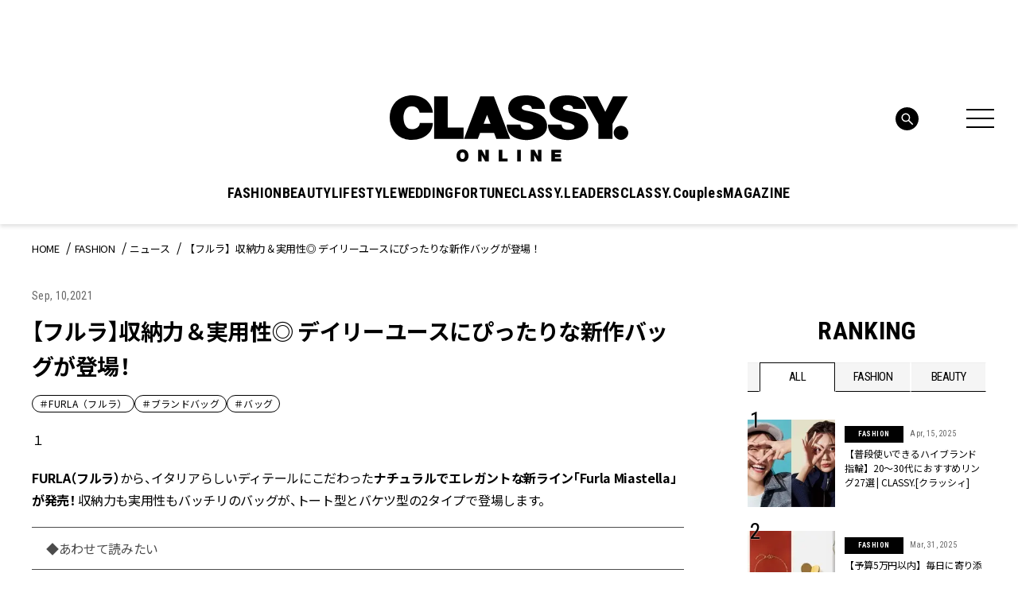

--- FILE ---
content_type: text/html; charset=utf-8
request_url: https://www.google.com/recaptcha/api2/aframe
body_size: 267
content:
<!DOCTYPE HTML><html><head><meta http-equiv="content-type" content="text/html; charset=UTF-8"></head><body><script nonce="vw-SwzgpoYRC4IfqRlpmjQ">/** Anti-fraud and anti-abuse applications only. See google.com/recaptcha */ try{var clients={'sodar':'https://pagead2.googlesyndication.com/pagead/sodar?'};window.addEventListener("message",function(a){try{if(a.source===window.parent){var b=JSON.parse(a.data);var c=clients[b['id']];if(c){var d=document.createElement('img');d.src=c+b['params']+'&rc='+(localStorage.getItem("rc::a")?sessionStorage.getItem("rc::b"):"");window.document.body.appendChild(d);sessionStorage.setItem("rc::e",parseInt(sessionStorage.getItem("rc::e")||0)+1);localStorage.setItem("rc::h",'1770141438424');}}}catch(b){}});window.parent.postMessage("_grecaptcha_ready", "*");}catch(b){}</script></body></html>

--- FILE ---
content_type: application/javascript; charset=utf-8
request_url: https://fundingchoicesmessages.google.com/f/AGSKWxXXjR4nQICM280ytwO0q2lkt55Gymd8KtOCAhZeSl8uBUbV6BWHHzRht5FuhvTEYFvCs1vvMcPWydW87EaXTdyG_Ezk9f8q_3sqd0Fy2SpHFRQTqXBOxXXD1h6lTxfzL8BGUPP2gw==?fccs=W251bGwsbnVsbCxudWxsLG51bGwsbnVsbCxudWxsLFsxNzcwMTQxNDM3LDYyNjAwMDAwMF0sbnVsbCxudWxsLG51bGwsW251bGwsWzcsOSw2XSxudWxsLDIsbnVsbCwiZW4iLG51bGwsbnVsbCxudWxsLG51bGwsbnVsbCwzXSwiaHR0cHM6Ly9jbGFzc3ktb25saW5lLmpwL2Zhc2hpb24vMTcxNTExLyIsbnVsbCxbWzgsIjdmNGF5NFNtNGtFIl0sWzksImVuLVVTIl0sWzE5LCIyIl0sWzE3LCJbMF0iXSxbMjQsIiJdLFsyOSwiZmFsc2UiXV1d
body_size: 218
content:
if (typeof __googlefc.fcKernelManager.run === 'function') {"use strict";this.default_ContributorServingResponseClientJs=this.default_ContributorServingResponseClientJs||{};(function(_){var window=this;
try{
var tp=function(a){this.A=_.r(a)};_.t(tp,_.G);var up=function(a){this.A=_.r(a)};_.t(up,_.G);up.prototype.getWhitelistStatus=function(){return _.E(this,2)};var vp=function(a){this.A=_.r(a)};_.t(vp,_.G);var wp=_.ed(vp),xp=function(a,b,c){this.B=a;this.j=_.z(b,tp,1);this.l=_.z(b,_.Qk,3);this.F=_.z(b,up,4);a=this.B.location.hostname;this.D=_.Fg(this.j,2)&&_.N(this.j,2)!==""?_.N(this.j,2):a;a=new _.Qg(_.Rk(this.l));this.C=new _.eh(_.q.document,this.D,a);this.console=null;this.o=new _.pp(this.B,c,a)};
xp.prototype.run=function(){if(_.N(this.j,3)){var a=this.C,b=_.N(this.j,3),c=_.gh(a),d=new _.Wg;b=_.hg(d,1,b);c=_.B(c,1,b);_.kh(a,c)}else _.hh(this.C,"FCNEC");_.rp(this.o,_.z(this.l,_.De,1),this.l.getDefaultConsentRevocationText(),this.l.getDefaultConsentRevocationCloseText(),this.l.getDefaultConsentRevocationAttestationText(),this.D);_.sp(this.o,_.E(this.F,1),this.F.getWhitelistStatus());var e;a=(e=this.B.googlefc)==null?void 0:e.__executeManualDeployment;a!==void 0&&typeof a==="function"&&_.Wo(this.o.G,
"manualDeploymentApi")};var yp=function(){};yp.prototype.run=function(a,b,c){var d;return _.u(function(e){d=wp(b);(new xp(a,d,c)).run();return e.return({})})};_.Uk(7,new yp);
}catch(e){_._DumpException(e)}
}).call(this,this.default_ContributorServingResponseClientJs);
// Google Inc.

//# sourceURL=/_/mss/boq-content-ads-contributor/_/js/k=boq-content-ads-contributor.ContributorServingResponseClientJs.en_US.7f4ay4Sm4kE.es5.O/d=1/exm=ad_blocking_detection_executable,kernel_loader,loader_js_executable,web_iab_tcf_v2_signal_executable/ed=1/rs=AJlcJMxcRWottFWkv7iSx2xUgPdsEv8lDg/m=cookie_refresh_executable
__googlefc.fcKernelManager.run('\x5b\x5b\x5b7,\x22\x5b\x5bnull,\\\x22classy-online.jp\\\x22,\\\x22AKsRol9k9SOuwXONGxOYjVxNZdecaYyIJvCIPKnwND1K3o6w1Ng4n_fuQBkc8lq2_m-0Db4n-HIR5NnS0AvnDA9u-XQMCTz7qx85n0v0oHBrwN9i6394Nw_uO-XyAR-fgkPMxRzdSz8-5ssrfyc26pHRjwygLwKT2g\\\\u003d\\\\u003d\\\x22\x5d,null,\x5b\x5bnull,null,null,\\\x22https:\/\/fundingchoicesmessages.google.com\/f\/AGSKWxUUNUUv7ry6aRLUVyBO1ddFm_PqOkNjLh-I0KPJmG0gssGN6x-V7aDhO_j-I9IRIYJUT6VBw2xhU_WIQzx_PzKbIPYx3ne6DG_gIzsg9EDwmZJSPwurzvzccE2CQYe02Ak8ObPycA\\\\u003d\\\\u003d\\\x22\x5d,null,null,\x5bnull,null,null,\\\x22https:\/\/fundingchoicesmessages.google.com\/el\/AGSKWxVPVrhAluv7i7QNWQRaO9HZEh_aUNzx5Foca3rLGZf6_4L5C5PA8ustm0Pqge0jNm9xBaGlTaK-sgknP4aJy_BR4Qkkn46tWQeRvU_jNm0YOigqQ2g3EaBtnsRgSX6IaE5T3BG_wA\\\\u003d\\\\u003d\\\x22\x5d,null,\x5bnull,\x5b7,9,6\x5d,null,2,null,\\\x22en\\\x22,null,null,null,null,null,3\x5d,null,\\\x22Privacy and cookie settings\\\x22,\\\x22Close\\\x22,null,null,null,\\\x22Managed by Google. Complies with IAB TCF. CMP ID: 300\\\x22\x5d,\x5b2,1\x5d\x5d\x22\x5d\x5d,\x5bnull,null,null,\x22https:\/\/fundingchoicesmessages.google.com\/f\/AGSKWxXORXwfWC1ThZnSz0axZb9lzVs1qeVFb-Xwj9ASwSDnbWaor-21DDgEhOehfZPRWUCfMTR2gv06IIiLQu5v4ofe5kIUjYyyctWoTRcpLOakiacXceUfvCvi8t7dyT4jxxg9K3Isqw\\u003d\\u003d\x22\x5d\x5d');}

--- FILE ---
content_type: application/javascript;charset=UTF-8
request_url: https://jp.popin.cc/popin_discovery/recommend?mode=new&rid=301497&url=https%3A%2F%2Fclassy-online.jp%2Ffashion%2F171511%2F&&device=pc&media=classy-online.jp&extra=mac&agency=popinag&topn=100&ad=50&r_category=all&ad_reserved=30&uid=8d688189e5ddc2e84d01770141427606&info=eyJ1c2VyX3RkX29zIjoiTWFjIiwidXNlcl90ZF9vc192ZXJzaW9uIjoiMTAuMTUuNyIsInVzZXJfdGRfYnJvd3NlciI6IkNocm9tZSIsInVzZXJfdGRfYnJvd3Nlcl92ZXJzaW9uIjoiMTMxLjAuMCIsInVzZXJfdGRfc2NyZWVuIjoiMTI4MHg3MjAiLCJ1c2VyX3RkX3ZpZXdwb3J0IjoiMTI4MHg3MjAiLCJ1c2VyX3RkX3VzZXJfYWdlbnQiOiJNb3ppbGxhLzUuMCAoTWFjaW50b3NoOyBJbnRlbCBNYWMgT1MgWCAxMF8xNV83KSBBcHBsZVdlYktpdC81MzcuMzYgKEtIVE1MLCBsaWtlIEdlY2tvKSBDaHJvbWUvMTMxLjAuMC4wIFNhZmFyaS81MzcuMzY7IENsYXVkZUJvdC8xLjA7ICtjbGF1ZGVib3RAYW50aHJvcGljLmNvbSkiLCJ1c2VyX3RkX3JlZmVycmVyIjoiIiwidXNlcl90ZF9wYXRoIjoiL2Zhc2hpb24vMTcxNTExLyIsInVzZXJfdGRfY2hhcnNldCI6InV0Zi04IiwidXNlcl90ZF9sYW5ndWFnZSI6ImVuLXVzQHBvc2l4IiwidXNlcl90ZF9jb2xvciI6IjI0LWJpdCIsInVzZXJfdGRfdGl0bGUiOiIlRTMlODAlOTAlRTMlODMlOTUlRTMlODMlQUIlRTMlODMlQTklRTMlODAlOTElRTUlOEYlOEUlRTclQjQlOEQlRTUlOEElOUIlRUYlQkMlODYlRTUlQUUlOUYlRTclOTQlQTglRTYlODAlQTclRTIlOTclOEUlMjAlRTMlODMlODclRTMlODIlQTQlRTMlODMlQUElRTMlODMlQkMlRTMlODMlQTYlRTMlODMlQkMlRTMlODIlQjklRTMlODElQUIlRTMlODElQjQlRTMlODElQTMlRTMlODElOUYlRTMlODIlOEElRTMlODElQUElRTYlOTYlQjAlRTQlQkQlOUMlRTMlODMlOTAlRTMlODMlODMlRTMlODIlQjAlRTMlODElOEMlRTclOTklQkIlRTUlQTAlQjQlRUYlQkMlODElMjAlN0MlMjBDTEFTU1kuJTVCJUUzJTgyJUFGJUUzJTgzJUE5JUUzJTgzJTgzJUUzJTgyJUI3JUUzJTgyJUEzJTVEIiwidXNlcl90ZF91cmwiOiJodHRwczovL2NsYXNzeS1vbmxpbmUuanAvZmFzaGlvbi8xNzE1MTEvIiwidXNlcl90ZF9wbGF0Zm9ybSI6IkxpbnV4IHg4Nl82NCIsInVzZXJfdGRfaG9zdCI6ImNsYXNzeS1vbmxpbmUuanAiLCJ1c2VyX2RldmljZSI6InBjIiwidXNlcl90aW1lIjoxNzcwMTQxNDI3NjA3LCJmcnVpdF9ib3hfcG9zaXRpb24iOiIiLCJmcnVpdF9zdHlsZSI6IiJ9&alg=ltr&uis=%7B%22ss_fl_pp%22%3Anull%2C%22ss_yh_tag%22%3Anull%2C%22ss_pub_pp%22%3Anull%2C%22ss_im_pp%22%3Anull%2C%22ss_im_id%22%3Anull%2C%22ss_gn_pp%22%3Anull%7D&callback=_p6_a0fe51198737
body_size: 116371
content:
_p6_a0fe51198737({"author_name":null,"image":"","common_category":null,"image_url":null,"title":"","category":"","keyword":[],"url":"https://classy-online.jp/fashion/171511/","pubdate":"","related":[],"hot":[{"url":"https://classy-online.jp/fashion/433589/","title":"【普段使いできるハイブランド指輪】20〜30代におすすめリング27選 | CLASSY.[クラッシィ]","image":"dc2d5e020b70c323b75132d2f4ef5b6b.webp","pubdate":"202504150000000000","category":"FASHION","common_category":["health","education"],"image_url":"https://img.classy-online.jp/wp-content/uploads/2025/04/05191520/ring_main.webp","img_chine_url":"dc2d5e020b70c323b75132d2f4ef5b6b_160.webp","task":"classy_https_url_task","safe_text":true,"tag":"go_cluster","score":448},{"url":"https://classy-online.jp/fashion/422036/","title":"【予算5万円以内】毎日に寄り添う「高すぎないアクセサリーブランド」17選 | CLASSY.[クラッシィ]","image":"952369e7f9988f48f132b4095878c1cf.webp","pubdate":"202503310000000000","category":"FASHION","common_category":["health","career"],"image_url":"https://img.classy-online.jp/wp-content/uploads/2025/03/19082744/a22a7f0acfa93505b3801e1461887d6f.webp","img_chine_url":"952369e7f9988f48f132b4095878c1cf_160.webp","task":"classy_https_url_task","safe_text":true,"tag":"go_cluster","score":208},{"url":"https://classy-online.jp/fashion/406153/","title":"【ハイブランドピアス】一生モノのご褒美ジュエリーおすすめ19選 | CLASSY.[クラッシィ]","image":"98e9516998898702c3bfc47ce0c0f648.jpg","pubdate":"202502050000000000","category":"FASHION","common_category":["health","education"],"image_url":"https://img.classy-online.jp/wp-content/uploads/2025/02/03180018/274471ccbbaf14251d26097ebfc1b34d.png","img_chine_url":"98e9516998898702c3bfc47ce0c0f648_160.jpg","task":"classy_https_url_task","safe_text":true,"tag":"go_cluster","score":196},{"url":"https://classy-online.jp/fashion/424537/","title":"憧れの一生モノ！ハイブランドのショルダーバッグ18選 | CLASSY.[クラッシィ]","image":"78978080dd646f46cced5efe08a6230e.webp","pubdate":"202503280000000000","category":"FASHION","common_category":["health","education"],"image_url":"https://img.classy-online.jp/wp-content/uploads/2025/03/10085517/shoulderbag_main-2.webp","img_chine_url":"78978080dd646f46cced5efe08a6230e_160.webp","task":"classy_https_url_task","safe_text":true,"tag":"go_cluster","score":171},{"url":"https://classy-online.jp/beauty/40656/","title":"美容師さん直伝！絶対に失敗しない前髪セルフカット術【透けバング＆流しバング】 | CLASSY.[クラッシィ]","image":"a099a664a045434870a18465b1715699.jpg","pubdate":"202505030000000000","category":"BEAUTY","common_category":["health","education"],"image_url":"https://img.classy-online.jp/wp-content/uploads/2019/08/29011515/maegamicut.png","img_chine_url":"a099a664a045434870a18465b1715699_160.jpg","task":"classy_https_url_task","safe_text":true,"tag":"go_cluster","score":128},{"url":"https://classy-online.jp/fashion/461535/","title":"空港コーデ20選｜スウェットコーデなど春夏秋冬の季節別ファッション | CLASSY.[クラッシィ]","image":"04ff45c967a36dffeddda171933687fa.webp","pubdate":"202508180000000000","category":"FASHION","common_category":["health","career"],"image_url":"https://img.classy-online.jp/wp-content/uploads/2025/07/14082935/AirportFashion.webp","img_chine_url":"04ff45c967a36dffeddda171933687fa_160.webp","task":"classy_https_url_task","safe_text":true,"tag":"go_cluster","score":70},{"url":"https://classy-online.jp/wedding/442598/","title":"ハイブランドの結婚指輪＆婚約指輪49選｜30代向けおすすめリング | CLASSY.[クラッシィ]","image":"d7aecc6ea0d1d515cd926503298dad90.webp","pubdate":"202506030000000000","category":"WEDDING","common_category":["health","education"],"image_url":"https://img.classy-online.jp/wp-content/uploads/2025/04/30170424/weddingring_highbrand.webp","img_chine_url":"d7aecc6ea0d1d515cd926503298dad90_160.webp","task":"classy_https_url_task","safe_text":true,"tag":"go_cluster","score":59},{"url":"https://classy-online.jp/fashion/413895/","title":"飲み会コーデ19選｜20～30代女子におすすめ！TPO別スタイリング | CLASSY.[クラッシィ]","image":"d31478c7c4857f53976d2db3be0dd73c.jpg","pubdate":"202502270000000000","category":"FASHION","common_category":["fashion","business"],"image_url":"https://img.classy-online.jp/wp-content/uploads/2025/02/27181154/ef304036cec889dddaa64a607e22a781-1.png","img_chine_url":"d31478c7c4857f53976d2db3be0dd73c_160.jpg","task":"classy_https_url_task","safe_text":true,"tag":"go_cluster","score":51},{"url":"https://classy-online.jp/fashion/412195/","title":"【春旅行コーデ】シーン別＆着回し18選！旅ファッションのポイントは？ | CLASSY.[クラッシィ]","image":"0c816129269e8b68a8f665afc99d2369.jpg","pubdate":"202502130000000000","category":"FASHION","common_category":["fashion","trip"],"image_url":"https://img.classy-online.jp/wp-content/uploads/2025/01/31170808/f4205a7fc8c643dc3b86b8c5b1e653d7-10.jpg","img_chine_url":"0c816129269e8b68a8f665afc99d2369_160.jpg","task":"classy_https_url_task","safe_text":true,"tag":"go_cluster","score":51},{"url":"https://classy-online.jp/fashion/432049/","title":"【ハイブランドのミニバッグ】人気の小さめショルダーバッグなど31選 | CLASSY.[クラッシィ]","image":"6358709396e3d08ecfe0d6e69851aba8.webp","pubdate":"202504150000000000","category":"FASHION","common_category":["health","education"],"image_url":"https://img.classy-online.jp/wp-content/uploads/2025/04/01170454/minibag_main-1.webp","img_chine_url":"6358709396e3d08ecfe0d6e69851aba8_160.webp","task":"classy_https_url_task","safe_text":true,"tag":"go_cluster","score":50},{"url":"https://classy-online.jp/fashion/422418/","title":"【ハイブランドのブレスレット】ベーシックデザインなどおすすめ18選 | CLASSY.[クラッシィ]","image":"e9f18cd66f533d3c584155d5b108d924.webp","pubdate":"202503270000000000","category":"FASHION","common_category":["health","education"],"image_url":"https://img.classy-online.jp/wp-content/uploads/2025/03/12142403/bracelet_MAIN-2.webp","img_chine_url":"e9f18cd66f533d3c584155d5b108d924_160.webp","task":"classy_https_url_task","safe_text":true,"tag":"go_cluster","score":49},{"url":"https://classy-online.jp/fashion/415577/","title":"【ハイブランドのネックレス】レディースペンダントなどおすすめ15選 | CLASSY.[クラッシィ]","image":"f15a485770a2e2878add8c70d58fe627.webp","pubdate":"202502250000000000","category":"FASHION","common_category":["health","career"],"image_url":"https://img.classy-online.jp/wp-content/uploads/2025/02/13210147/necklace.webp","img_chine_url":"f15a485770a2e2878add8c70d58fe627_160.webp","task":"classy_https_url_task","safe_text":true,"tag":"go_cluster","score":47},{"url":"https://classy-online.jp/wedding/451706/","title":"【両家顔合わせ】女性の服装16選｜マナー＆会場別おすすめコーデ | CLASSY.[クラッシィ]","image":"af8046f87bf9132c068a2ac9e0bed136.webp","pubdate":"202506110000000000","category":"WEDDING","common_category":["health","education"],"image_url":"https://img.classy-online.jp/wp-content/uploads/2025/06/03110707/familydinneroutfit-main2.webp","img_chine_url":"af8046f87bf9132c068a2ac9e0bed136_160.webp","task":"classy_https_url_task","safe_text":true,"tag":"go_cluster","score":46},{"url":"https://classy-online.jp/beauty/66109/","title":"海外のホワイトニング歯磨き粉は最強？お土産にも喜ばれるおすすめ4選 | CLASSY.[クラッシィ]","image":"ec07aa06e802fb757a7653c9d8c823da.webp","pubdate":"202504290000000000","category":"BEAUTY","common_category":["health","career"],"image_url":"https://img.classy-online.jp/wp-content/uploads/2020/02/02193446/kaigai_whitening_hamigakiko1-1.webp","img_chine_url":"ec07aa06e802fb757a7653c9d8c823da_160.webp","task":"classy_https_url_task","safe_text":true,"tag":"go_cluster","score":42},{"url":"https://classy-online.jp/fashion/446946/","title":"【ハイブランド＆人気ブランドのレディースリュック】大人に似合う14選 | CLASSY.[クラッシィ]","image":"d1c9ae530455882f458a42f71713331b.webp","pubdate":"202506050000000000","category":"FASHION","common_category":["health","education"],"image_url":"https://img.classy-online.jp/wp-content/uploads/2025/05/16153111/backpack_luxurybrand-1.webp","img_chine_url":"d1c9ae530455882f458a42f71713331b_160.webp","task":"classy_https_url_task","safe_text":true,"tag":"go_cluster","score":42},{"url":"https://classy-online.jp/beauty/43426/","title":"1分で習得！仕上がりに差がつく正しい「ヘアピン」の使い方【ヘアアレンジで大活躍】 | CLASSY.[クラッシィ]","image":"e923aaeab2afe97a1577c925a82ffd33.webp","pubdate":"202505190000000000","category":"BEAUTY","common_category":["health","education"],"image_url":"https://img.classy-online.jp/wp-content/uploads/2019/09/07191844/heapin_kantan_tomekata-7.webp","img_chine_url":"e923aaeab2afe97a1577c925a82ffd33_160.webp","task":"classy_https_url_task","safe_text":true,"tag":"go_cluster","score":36},{"url":"https://classy-online.jp/fashion/415372/","title":"【30代の地金リング】重ねづけ名品６選！“表情”があるから合わせやすい | CLASSY.[クラッシィ]","image":"7aa50fcbfb1d6d266d10ad66b229787a.jpg","pubdate":"202502150000000000","category":"FASHION","common_category":["fashion","home"],"image_url":"https://img.classy-online.jp/wp-content/uploads/2025/02/10135955/a-34.jpg","img_chine_url":"7aa50fcbfb1d6d266d10ad66b229787a_160.jpg","task":"classy_https_url_task","safe_text":true,"tag":"go_cluster","score":35},{"url":"https://classy-online.jp/fashion/401749/","title":"冬の防寒コーデ【6選】スニーカー＆ショートブーツでスタイルアップ！ | CLASSY.[クラッシィ]","image":"083526c9fa4cacf2beff599ba51879cf.jpg","pubdate":"202502040000000000","category":"FASHION","common_category":["health","education"],"image_url":"https://img.classy-online.jp/wp-content/uploads/2024/12/04100303/S__99688458_0.jpg","img_chine_url":"083526c9fa4cacf2beff599ba51879cf_160.jpg","task":"classy_https_url_task","safe_text":true,"tag":"go_cluster","score":32},{"url":"https://classy-online.jp/lifestyle/419252/","title":"“大人になって友達が減った”人は注意報！『テイカー・ギバー』あなたはどっち？ | CLASSY.[クラッシィ]","image":"a4889bc9522354b70c3b90c008a6dfb1.jpg","pubdate":"202503010000000000","category":"LIFESTYLE","common_category":["health","education"],"image_url":"https://img.classy-online.jp/wp-content/uploads/2025/02/21112837/DMA-taker_thumb-1.jpg","img_chine_url":"a4889bc9522354b70c3b90c008a6dfb1_160.jpg","task":"classy_https_url_task","safe_text":true,"tag":"go_cluster","score":30},{"url":"https://classy-online.jp/fashion/430442/","title":"【30代デート服】の選び方は？ 季節＆シーン別おすすめコーデ20選 | CLASSY.[クラッシィ]","image":"511d9612b671da84b4d80ebcff1919f5.webp","pubdate":"202504110000000000","category":"FASHION","common_category":["health","education"],"image_url":"https://img.classy-online.jp/wp-content/uploads/2025/03/29103634/bff10ccbac6784d07cc5f488bacb6278.webp","img_chine_url":"511d9612b671da84b4d80ebcff1919f5_160.webp","task":"classy_https_url_task","safe_text":true,"tag":"go_cluster","score":30},{"url":"https://classy-online.jp/fashion/430769/","title":"【30代女性のオフィスカジュアル完全ガイド】季節別コーデ20選 | CLASSY.[クラッシィ]","image":"f8a4138bcbe4d087a9148079696dbb58.webp","pubdate":"202504080000000000","category":"FASHION","common_category":["health","education"],"image_url":"https://img.classy-online.jp/wp-content/uploads/2025/03/28145231/7efbac3bb784a55976bb0bbbb80ad2da.webp","img_chine_url":"f8a4138bcbe4d087a9148079696dbb58_160.webp","task":"classy_https_url_task","safe_text":true,"tag":"go_cluster","score":29},{"url":"https://classy-online.jp/fashion/416753/","title":"流行り廃りのないブランドバッグとは？一生モノのレディースバッグ22選 | CLASSY.[クラッシィ]","image":"a427f22e12a8124c8bd2525b7227aace.webp","pubdate":"202503140000000000","category":"FASHION","common_category":["health","career"],"image_url":"https://img.classy-online.jp/wp-content/uploads/2025/02/14011644/iconbag-2.webp","img_chine_url":"a427f22e12a8124c8bd2525b7227aace_160.webp","task":"classy_https_url_task","safe_text":true,"tag":"go_cluster","score":28},{"url":"https://classy-online.jp/fashion/438965/","title":"【結婚式のお呼ばれコーデ15選】女性の服装のマナーをチェック！ | CLASSY.[クラッシィ]","image":"d04cf18fbf9e178226d4259404556439.webp","pubdate":"202505020000000000","category":"FASHION","common_category":["health","education"],"image_url":"https://img.classy-online.jp/wp-content/uploads/2025/04/22164600/719e44ece66de8170a4cee2905c98f21.webp","img_chine_url":"d04cf18fbf9e178226d4259404556439_160.webp","task":"classy_https_url_task","safe_text":true,"tag":"go_cluster","score":24},{"url":"https://classy-online.jp/fashion/434024/","title":"きれいめ「パーカー＆フーディ」コーデはどう作る？おすすめ着こなし6選 | CLASSY.[クラッシィ]","image":"64eced6f6a217ee43ddaa11c6d64ca3b.jpg","pubdate":"202505290000000000","category":"FASHION","common_category":["health","career"],"image_url":"https://img.classy-online.jp/wp-content/uploads/2025/04/07203812/c2d34df85d952c96c293f9898da44605.png","img_chine_url":"64eced6f6a217ee43ddaa11c6d64ca3b_160.jpg","task":"classy_https_url_task","safe_text":true,"tag":"go_cluster","score":23},{"url":"https://classy-online.jp/fashion/126071/","title":"デニムコーデ52選【秋冬】大人女子のキレイめカジュアルな着こなし | CLASSY.[クラッシィ]","image":"ed62e96857cdcc39eb3954e405a22ab8.webp","pubdate":"202504130000000000","category":"FASHION","common_category":["health","education"],"image_url":"https://img.classy-online.jp/wp-content/uploads/2022/01/13224838/otonazyosi_akihuyu_denimcode-43.webp","img_chine_url":"ed62e96857cdcc39eb3954e405a22ab8_160.webp","task":"classy_https_url_task","safe_text":true,"tag":"go_cluster","score":22},{"url":"https://classy-online.jp/wedding/451194/","title":"地金派リング【ブシュロンのキャトル】人気が急上昇！オシャレな人の取り入れ方って？ | CLASSY.[クラッシィ]","image":"b572b409bebb6f0c24469e921861af3c.jpg","pubdate":"202506090000000000","category":"WEDDING","common_category":["health","education"],"image_url":"https://img.classy-online.jp/wp-content/uploads/2025/06/03120243/kansaisnap_FV.jpg","img_chine_url":"b572b409bebb6f0c24469e921861af3c_160.jpg","task":"classy_https_url_task","safe_text":false,"tag":"go_cluster","score":20},{"url":"https://classy-online.jp/fashion/67738/","title":"【2025年春夏】デニムスカートコーデ52選！30代大人女子におすすめの着こなしテク | CLASSY.[クラッシィ]","image":"8a43ceffdb2fee1ef4772e60fc68cbec.webp","pubdate":"202506300000000000","category":"FASHION","common_category":["health","education"],"image_url":"https://img.classy-online.jp/wp-content/uploads/2023/09/30165825/denimskirts2025_kv.webp","img_chine_url":"8a43ceffdb2fee1ef4772e60fc68cbec_160.webp","task":"classy_https_url_task","safe_text":true,"tag":"go_cluster","score":20},{"url":"https://classy-online.jp/lifestyle/17660/","title":"“できません”は何て言う？「お断り」「ご遠慮」「ご辞退」etc. 正しい断り方","image":"9a4e912d3aff0ced3f2921da1ad52a4a.jpg","pubdate":"202504290000000000","category":"LIFESTYLE","common_category":["health","education"],"image_url":"http://data.classy-online.jp/wp-content/uploads/2018/08/31155657/shutterstock_135573032.jpg","img_chine_url":"9a4e912d3aff0ced3f2921da1ad52a4a_160.jpg","task":"classy_https_url_task","safe_text":true,"tag":"go_cluster","score":19},{"url":"https://classy-online.jp/beauty/217864/","title":"30代女子の老けて見えないボブやショートは？おばさんぽくならないポイント4選 | CLASSY.[クラッシィ]","image":"031adf9fd334e2a9b1cec384fa514ba6.webp","pubdate":"202505210000000000","category":"BEAUTY","common_category":["health","education"],"image_url":"https://img.classy-online.jp/wp-content/uploads/2022/06/07194354/30dai_zyosi_hukenmiesinaikamigata-9.webp","img_chine_url":"031adf9fd334e2a9b1cec384fa514ba6_160.webp","task":"classy_https_url_task","safe_text":true,"tag":"go_cluster","score":19},{"url":"https://classy-online.jp/fashion/428541/","title":"【20代向けきれいめコーデ】春夏秋冬の季節別ファッション20選 | CLASSY.[クラッシィ]","image":"7f3c3b7a551024ae21609a2d8de12789.webp","pubdate":"202504080000000000","category":"FASHION","common_category":["health","education"],"image_url":"https://img.classy-online.jp/wp-content/uploads/2025/03/24230920/36f360ef163ccaa4d351242a8204df76.webp","img_chine_url":"7f3c3b7a551024ae21609a2d8de12789_160.webp","task":"classy_https_url_task","safe_text":true,"tag":"go_cluster","score":19},{"url":"https://classy-online.jp/fashion/414033/","title":"【ハイブランドのトートバッグ】通勤用や旅行用などおすすめ19選 | CLASSY.[クラッシィ]","image":"da4f5024ab087187c2964f544617887f.webp","pubdate":"202502180000000000","category":"FASHION","common_category":["fashion","trip"],"image_url":"https://img.classy-online.jp/wp-content/uploads/2025/02/17171030/totebag-1.webp","img_chine_url":"da4f5024ab087187c2964f544617887f_160.webp","task":"classy_https_url_task","safe_text":true,"tag":"go_cluster","score":18},{"url":"https://classy-online.jp/lifestyle/453967/","title":"【海外エスケープ事情】“仕事が第一優先”のアラサー女子が日本を離れてわかったこと | CLASSY.[クラッシィ]","image":"f0bce7bd3b5598e137744acc18d91b83.jpg","pubdate":"202506190000000000","category":"LIFESTYLE","common_category":["health","education"],"image_url":"https://img.classy-online.jp/wp-content/uploads/2025/06/12163047/nig2_FV.jpg","img_chine_url":"f0bce7bd3b5598e137744acc18d91b83_160.jpg","task":"classy_https_url_task","safe_text":false,"tag":"go_cluster","score":17},{"url":"https://classy-online.jp/fashion/127310/","title":"買うと幸せになれると話題騒然！「マリハ」のジュエリー11選 | CLASSY.[クラッシィ]","image":"4dde8faa964f58e2628fa2bf6a623ada.jpg","pubdate":"202503210000000000","category":"FASHION","common_category":["health","education"],"image_url":"https://classy-online.jp/wp-content/uploads/2021/01/mrh_thumb.jpg","img_chine_url":"4dde8faa964f58e2628fa2bf6a623ada_160.jpg","task":"classy_https_url_task","safe_text":true,"tag":"go_cluster","score":16},{"url":"https://classy-online.jp/beauty/47816/","title":"【おばさん見え!？】アラサーの定番ヘアアレンジの正解・NGの境界線 | CLASSY.[クラッシィ]","image":"60503353940631bdd2a54124c46bf56e.webp","pubdate":"202504100000000000","category":"BEAUTY","common_category":["health","education"],"image_url":"https://img.classy-online.jp/wp-content/uploads/2019/10/11000659/arasa_teibanheaarenzi_ngok-30.webp","img_chine_url":"60503353940631bdd2a54124c46bf56e_160.webp","task":"classy_https_url_task","safe_text":true,"tag":"go_cluster","score":16},{"url":"https://classy-online.jp/fashion/122497/","title":"スニーカーコーデ52選｜大人レディースの秋冬おしゃれ映え着こなし | CLASSY.[クラッシィ]","image":"005d4c351fcdecfccba331b026b941d6.webp","pubdate":"202506090000000000","category":"FASHION","common_category":["health","education"],"image_url":"https://img.classy-online.jp/wp-content/uploads/2023/11/12012722/sneakers_code_otonaradis-48.webp","img_chine_url":"005d4c351fcdecfccba331b026b941d6_160.webp","task":"classy_https_url_task","safe_text":true,"tag":"go_cluster","score":15},{"url":"https://classy-online.jp/lifestyle/127785/","title":"「水を得た魚」の正しい読み方は？意外と読めない慣用句３選【ベテラン国語教師が解説】 | CLASSY.[クラッシィ]","image":"fa3a8e275897b1c74fc00d40148a174b.jpg","pubdate":"202505030000000000","category":"LIFESTYLE","common_category":["health","career"],"image_url":"https://classy-online.jp/wp-content/uploads/2021/01/kanji24-1.png","img_chine_url":"fa3a8e275897b1c74fc00d40148a174b_160.jpg","task":"classy_https_url_task","safe_text":true,"tag":"go_cluster","score":15},{"url":"https://classy-online.jp/lifestyle/165555/","title":"【漢字】「海豚＝ふぐ」は間違い！意外と読めない、海の生き物の漢字10選 | CLASSY.[クラッシィ]","image":"6cbc7825611018741d26662bd46e5ee8.webp","pubdate":"202505070000000000","category":"LIFESTYLE","common_category":["health","education"],"image_url":"https://img.classy-online.jp/wp-content/uploads/2021/08/03221803/hugu_matigai_yomenaiuminokanzi-1.webp","img_chine_url":"6cbc7825611018741d26662bd46e5ee8_160.webp","task":"classy_https_url_task","safe_text":true,"tag":"go_cluster","score":14},{"url":"https://classy-online.jp/fashion/410903/","title":"【10万円台から】シャネル、ディオールetc.『アイコニックなブランド地金リング』10選 | CLASSY.[クラッシィ]","image":"d784809303cc66fb75150290164da79f.jpg","pubdate":"202502050000000000","category":"FASHION","common_category":["health","education"],"image_url":"https://img.classy-online.jp/wp-content/uploads/2025/01/27160346/102_103_thumb.jpg","img_chine_url":"d784809303cc66fb75150290164da79f_160.jpg","task":"classy_https_url_task","safe_text":true,"tag":"go_cluster","score":14},{"url":"https://classy-online.jp/fashion/429012/","title":"【カルティエ】自分にエールを贈る！憧れ“地金リング”は『ラブ』一択 | CLASSY.[クラッシィ]","image":"fe8cadcd09dce105feead87a417d22d6.jpg","pubdate":"202503290000000000","category":"FASHION","common_category":["health","education"],"image_url":"https://img.classy-online.jp/wp-content/uploads/2025/03/25161508/94_fv.jpg","img_chine_url":"fe8cadcd09dce105feead87a417d22d6_160.jpg","task":"classy_https_url_task","safe_text":true,"tag":"go_cluster","score":12},{"url":"https://classy-online.jp/beauty/418696/","title":"【ヘアアレンジ】シンプルなまとめ髪に効かせたい大人のヘアアクセおすすめ4選 | CLASSY.[クラッシィ]","image":"b40c1f07e35004a87642cef963ccba0c.jpg","pubdate":"202504170000000000","category":"BEAUTY","common_category":["health","education"],"image_url":"https://img.classy-online.jp/wp-content/uploads/2025/04/16083722/IMG_7776.jpg","img_chine_url":"b40c1f07e35004a87642cef963ccba0c_160.jpg","task":"classy_https_url_task","safe_text":true,"tag":"go_cluster","score":12},{"url":"https://classy-online.jp/fashion/63451/","title":"おしゃれなアラサ―女子の「バッグの中身」20選！【最新まとめ】 | CLASSY.[クラッシィ]","image":"ffbf65b3bc7949e193f90af1407a72d9.jpg","pubdate":"202506050000000000","category":"FASHION","common_category":["health","education"],"image_url":"https://img.classy-online.jp/wp-content/uploads/2020/02/06154747/CD16FBBF-E7D2-445A-A20C-4CFA4238008B.jpeg","img_chine_url":"ffbf65b3bc7949e193f90af1407a72d9_160.jpg","task":"classy_https_url_task","safe_text":true,"tag":"go_cluster","score":12},{"url":"https://classy-online.jp/fashion/437142/","title":"結婚式に黒ドレスはアリ？お呼ばれで失敗しないコーデ＆マナーを解説 | CLASSY.[クラッシィ]","image":"109194b693d082bee4481bf54ed17ca9.webp","pubdate":"202504280000000000","category":"FASHION","common_category":["health","education"],"image_url":"https://img.classy-online.jp/wp-content/uploads/2025/04/15113137/wedding-black-dress-thum.webp","img_chine_url":"109194b693d082bee4481bf54ed17ca9_160.webp","task":"classy_https_url_task","safe_text":true,"tag":"go_cluster","score":12},{"url":"https://classy-online.jp/beauty/104905/","title":"わ！ダサい！…アラサー女子のやりがちNGヘアアレンジ４つ | CLASSY.[クラッシィ]","image":"138f79b70c5c97880ce9a4f82659e8c9.webp","pubdate":"202504080000000000","category":"BEAUTY","common_category":["health","career"],"image_url":"https://img.classy-online.jp/wp-content/uploads/2020/09/08210609/dasai_arasa_heaarenzi-7.webp","img_chine_url":"138f79b70c5c97880ce9a4f82659e8c9_160.webp","task":"classy_https_url_task","safe_text":true,"tag":"go_cluster","score":12},{"url":"https://classy-online.jp/fashion/114408/","title":"シャツコーデ62選｜ワンパターンに見えない着こなしテク【2025年秋冬】 | CLASSY.[クラッシィ]","image":"0f21f584d66f751a928d87263ad761dc.webp","pubdate":"202509030000000000","category":"FASHION","common_category":["health","education"],"image_url":"https://img.classy-online.jp/wp-content/uploads/2020/11/03143512/shirts_outfit2025AW.webp","img_chine_url":"0f21f584d66f751a928d87263ad761dc_160.webp","task":"classy_https_url_task","safe_text":true,"tag":"go_cluster","score":12},{"url":"https://classy-online.jp/fashion/415652/","title":"【シャネル、カルティエetc.】憧れ＆人気ブランドの『ゴールドリング』24選 | CLASSY.[クラッシィ]","image":"92d0c55915b056af83a98ebf40d29c3c.jpg","pubdate":"202502190000000000","category":"FASHION","common_category":["fashion","beauty"],"image_url":"https://img.classy-online.jp/wp-content/uploads/2025/02/12102814/goldring_thumb.jpg","img_chine_url":"92d0c55915b056af83a98ebf40d29c3c_160.jpg","task":"classy_https_url_task","safe_text":true,"tag":"go_cluster","score":12},{"url":"https://classy-online.jp/beauty/423559/","title":"CAたちがリアル買い！海外製『ホワイトニング歯磨き』おすすめ３選 | CLASSY.[クラッシィ]","image":"b16ea04e3432528c42f510afa0395f80.jpg","pubdate":"202503150000000000","category":"BEAUTY","common_category":["beauty","home"],"image_url":"https://img.classy-online.jp/wp-content/uploads/2025/03/06093413/CAcosmw.jpg","img_chine_url":"b16ea04e3432528c42f510afa0395f80_160.jpg","task":"classy_https_url_task","safe_text":true,"tag":"go_cluster","score":12},{"url":"https://classy-online.jp/lifestyle/251591/","title":"年配の方からも喜ばれる！センスのいい「和菓子の手土産」４選 | CLASSY.[クラッシィ]","image":"6ef110879fd21e4bbc12f8090abc3bdf.jpg","pubdate":"202509190000000000","category":"LIFESTYLE","common_category":["trip","sports"],"image_url":"https://img.classy-online.jp/wp-content/uploads/2022/12/23062353/S__455581731.jpg","img_chine_url":"6ef110879fd21e4bbc12f8090abc3bdf_160.jpg","task":"classy_https_url_task","safe_text":true,"tag":"go_cluster","score":12},{"url":"https://classy-online.jp/fashion/187693/","title":"「アディダスの白スニーカー」で大人女子のカジュアル着回し２選 | CLASSY.[クラッシィ]","image":"1ed335a72964adfe089aa37baefc5a41.jpg","pubdate":"202503210000000000","category":"FASHION","common_category":["health","education"],"image_url":"https://classy-online.jp/wp-content/uploads/2021/12/sunikaani.png","img_chine_url":"1ed335a72964adfe089aa37baefc5a41_160.jpg","task":"classy_https_url_task","safe_text":true,"tag":"go_cluster","score":10},{"url":"https://classy-online.jp/fashion/206361/","title":"「ラルフローレン大好きアラサー女子」が語る、ブランド人気の理由５つ | CLASSY.[クラッシィ]","image":"0bb19a71d8ea4400b825672d7feed766.jpg","pubdate":"202503210000000000","category":"FASHION","common_category":["health","education"],"image_url":"https://classy-online.jp/wp-content/uploads/2022/04/DMA-0222thumb.jpg","img_chine_url":"0bb19a71d8ea4400b825672d7feed766_160.jpg","task":"classy_https_url_task","safe_text":true,"tag":"go_cluster","score":10},{"url":"https://classy-online.jp/fashion/132608/","title":"今ダントツのかぶり率！トッズのローファーが素敵すぎる【CLASSY.チームのローファーSNAP①】 | CLASSY.[クラッシィ]","image":"2fe853d5b610e8f3ac2fae6eaef5280a.jpg","pubdate":"202503210000000000","category":"FASHION","common_category":["health","education"],"image_url":"https://classy-online.jp/wp-content/uploads/2021/02/S__15106063.jpg","img_chine_url":"2fe853d5b610e8f3ac2fae6eaef5280a_160.jpg","task":"classy_https_url_task","safe_text":true,"tag":"go_cluster","score":10},{"url":"https://classy-online.jp/fashion/89373/","title":"【2025年春夏】黒ワンピースコーデ73選｜カジュアルからキレイめまで！重く見えない着こなしテク","image":"a713dd5a5e9aa1482e9a1e42c019aa0c.webp","pubdate":"202505010000000000","category":"FASHION","common_category":["health","education"],"image_url":"https://img.classy-online.jp/wp-content/uploads/2023/03/12003847/black_onepiece_code-55.webp","img_chine_url":"a713dd5a5e9aa1482e9a1e42c019aa0c_160.webp","task":"classy_https_url_task","safe_text":true,"tag":"go_cluster","score":10},{"url":"https://classy-online.jp/fashion/442622/","title":"デニムコーデ【7選】ブルーデニム＆黒デニム、それぞれのお出かけスタイルは？ | CLASSY.[クラッシィ]","image":"bfa82ffd905f84a8895ab95c575772c5.jpg","pubdate":"202505020000000000","category":"FASHION","common_category":["fashion","gourmet"],"image_url":"https://img.classy-online.jp/wp-content/uploads/2025/04/03005354/S__98689120_0.jpg","img_chine_url":"bfa82ffd905f84a8895ab95c575772c5_160.jpg","task":"classy_https_url_task","safe_text":true,"tag":"go_cluster","score":10},{"url":"https://classy-online.jp/fashion/335495/","title":"ヴィンテージ アルハンブラが「可愛い」に品格を与えてくれる | CLASSY.[クラッシィ]","image":"0ddcff94af53541d44c0a44c41af2df1.jpg","pubdate":"202503210000000000","category":"FASHION","common_category":["health","education"],"image_url":"https://img.classy-online.jp/wp-content/uploads/2024/04/25122413/DMA-24-03-29_0130_thumb-1.jpg","img_chine_url":"0ddcff94af53541d44c0a44c41af2df1_160.jpg","task":"classy_https_url_task","safe_text":true,"tag":"go_cluster","score":10},{"url":"https://classy-online.jp/fashion/364060/","title":"目にするたびにパワーをくれる煌めくグラフのダイヤモンドジュエリー | CLASSY.[クラッシィ]","image":"bc8f8434cdc71ee976fbab0969fc44f9.jpg","pubdate":"202504100000000000","category":"FASHION","common_category":["health","education"],"image_url":"https://img.classy-online.jp/wp-content/uploads/2024/08/09222245/DMA-cut09_018b.jpg","img_chine_url":"bc8f8434cdc71ee976fbab0969fc44f9_160.jpg","task":"classy_https_url_task","safe_text":true,"tag":"go_cluster","score":10},{"url":"https://classy-online.jp/beauty/276273/","title":"老ける？怖い人に見える？大人が失敗しやすい髪型「前髪なしショート」【改善のコツは】 | CLASSY.[クラッシィ]","image":"fba589c7da99b0a56ed6e0eade8215c9.webp","pubdate":"202505030000000000","category":"BEAUTY","common_category":["health","education"],"image_url":"https://img.classy-online.jp/wp-content/uploads/2023/05/08204026/maegaminasi_short_kotu-3.webp","img_chine_url":"fba589c7da99b0a56ed6e0eade8215c9_160.webp","task":"classy_https_url_task","safe_text":true,"tag":"go_cluster","score":10},{"url":"https://classy-online.jp/fashion/283110/","title":"【シャネル、ティファニー…】憧れブランドの「今しか買えない、名品ジュエリーの進化版」11選 | CLASSY.[クラッシィ]","image":"28595017d37931c5751e58b20a5f9e79.jpg","pubdate":"202503260000000000","category":"FASHION","common_category":["health","education"],"image_url":"https://img.classy-online.jp/wp-content/uploads/2023/06/27200059/DMA-09-013_thumb.jpg","img_chine_url":"28595017d37931c5751e58b20a5f9e79_160.jpg","task":"classy_https_url_task","safe_text":true,"tag":"go_cluster","score":10},{"url":"https://classy-online.jp/fashion/151496/","title":"税込5万円以下で手に入る！シャネルとディオールのオシャレ小物 | CLASSY.[クラッシィ]","image":"ac6ba2a055871cbbc3611b22f9decdb1.jpg","pubdate":"202503260000000000","category":"FASHION","common_category":["health","education"],"image_url":"https://classy-online.jp/wp-content/uploads/2021/05/S__17268819.jpg","img_chine_url":"ac6ba2a055871cbbc3611b22f9decdb1_160.jpg","task":"classy_https_url_task","safe_text":true,"tag":"go_cluster","score":9},{"url":"https://classy-online.jp/fashion/131677/","title":"ルイ・ヴィトン「スピーディ」大好き大人女子の冬コーデ６選 | CLASSY.[クラッシィ]","image":"b145b639517ed048004d581d9c76ef72.jpg","pubdate":"202503260000000000","category":"FASHION","common_category":["health","education"],"image_url":"https://classy-online.jp/wp-content/uploads/2021/02/biton.png","img_chine_url":"b145b639517ed048004d581d9c76ef72_160.jpg","task":"classy_https_url_task","safe_text":true,"tag":"go_cluster","score":9},{"url":"https://classy-online.jp/beauty/423597/","title":"CAさんが買ってる“日本未発売コスメ”の宝庫『セフォラ』の買い方とおすすめ４選 | CLASSY.[クラッシィ]","image":"f2232a9f7458cede241bb55c66137ef4.jpg","pubdate":"202503190000000000","category":"BEAUTY","common_category":["health","career"],"image_url":"https://img.classy-online.jp/wp-content/uploads/2025/03/06105550/147_-4_thumb.jpg","img_chine_url":"f2232a9f7458cede241bb55c66137ef4_160.jpg","task":"classy_https_url_task","safe_text":true,"tag":"go_cluster","score":9},{"url":"https://classy-online.jp/fashion/129132/","title":"【幸運のお守り】大人気！「マリハ」のコインネックレスに新作登場 | CLASSY.[クラッシィ]","image":"09e400ab94da6a8f12151d4495532e96.jpg","pubdate":"202503210000000000","category":"FASHION","common_category":["health","education"],"image_url":"https://classy-online.jp/wp-content/uploads/2021/01/49237-1.jpg","img_chine_url":"09e400ab94da6a8f12151d4495532e96_160.jpg","task":"classy_https_url_task","safe_text":true,"tag":"go_cluster","score":9},{"url":"https://classy-online.jp/fashion/180776/","title":"ルイ・ヴィトン の「ダミエ」大人が選びたい、今のおすすめ２つ | CLASSY.[クラッシィ]","image":"3453d37ab3d256f47f87ab005fbe5318.jpg","pubdate":"202503260000000000","category":"FASHION","common_category":["health","education"],"image_url":"https://classy-online.jp/wp-content/uploads/2021/11/vitonn-1.jpg","img_chine_url":"3453d37ab3d256f47f87ab005fbe5318_160.jpg","task":"classy_https_url_task","safe_text":true,"tag":"go_cluster","score":8},{"url":"https://classy-online.jp/beauty/116488/","title":"もう失敗しない！前髪のセルフカット方法【厚みバング＆シースルーバング】 | CLASSY.[クラッシィ]","image":"bb7a208e024bdb7ab62850bcd6e84f04.jpg","pubdate":"202505030000000000","category":"BEAUTY","common_category":["health","education"],"image_url":"https://img.classy-online.jp/wp-content/uploads/2020/11/19155216/ae46b1f460ee46f789c27b264a6cb421-5.jpg","img_chine_url":"bb7a208e024bdb7ab62850bcd6e84f04_160.jpg","task":"classy_https_url_task","safe_text":true,"tag":"go_cluster","score":8},{"url":"https://classy-online.jp/fashion/482215/","title":"【GU、ZARAほか】この秋豊作！2990円～「バレエスニーカー」4選 | CLASSY.[クラッシィ]","image":"eb33e8a22a3082c7f170e2002d6697ba.jpg","pubdate":"202510090000000000","category":"FASHION","common_category":["education","health"],"image_url":"https://img.classy-online.jp/wp-content/uploads/2025/10/02162017/IMG_2585.jpeg","img_chine_url":"eb33e8a22a3082c7f170e2002d6697ba_160.jpg","task":"classy_https_url_task","safe_text":true,"tag":"go_cluster","score":8},{"url":"https://classy-online.jp/fashion/193696/","title":"スタイリストさんに聞いた「残念なコーデ」アラサー女子のNG例９つ | CLASSY.[クラッシィ]","image":"2c175964c52bd0e0241925dc78efa036.webp","pubdate":"202506050000000000","category":"FASHION","common_category":["health","education"],"image_url":"https://img.classy-online.jp/wp-content/uploads/2022/01/10230502/arasa_zannencode_ng9-23.webp","img_chine_url":"2c175964c52bd0e0241925dc78efa036_160.webp","task":"classy_https_url_task","safe_text":true,"tag":"go_cluster","score":8},{"url":"https://classy-online.jp/lifestyle/441150/","title":"【BabyKiyさん】ハッピー感溢れるライフスタイルの秘密を公開！ | CLASSY.[クラッシィ]","image":"994c523ae7de161fa916ba6c5d9b1885.jpg","pubdate":"202505180000000000","category":"LIFESTYLE","common_category":["health","education"],"image_url":"https://img.classy-online.jp/wp-content/uploads/2025/04/25174108/108matome_fv.jpg","img_chine_url":"994c523ae7de161fa916ba6c5d9b1885_160.jpg","task":"classy_https_url_task","safe_text":true,"tag":"go_cluster","score":8},{"url":"https://classy-online.jp/beauty/178299/","title":"使うのはヘアゴム１本だけ！簡単大人ヘアアレンジ【上品シニヨン】 | CLASSY.[クラッシィ]","image":"55b856180164c3f4d6791aafec07fbc4.webp","pubdate":"202506120000000000","category":"BEAUTY","common_category":["health","education"],"image_url":"https://img.classy-online.jp/wp-content/uploads/2021/11/10231439/heagomuippon_heaarenzi-11.webp","img_chine_url":"55b856180164c3f4d6791aafec07fbc4_160.webp","task":"classy_https_url_task","safe_text":true,"tag":"go_cluster","score":8},{"url":"https://classy-online.jp/fashion/232716/","title":"「Mikimoto Lumiere（ミキモト リュミエール）」パールネックレスを象った新作マリッジリング | CLASSY.[クラッシィ]","image":"7737e3ca089b11d2a28934ab519e3665.jpg","pubdate":"202503190000000000","category":"FASHION","common_category":["health","education"],"image_url":"https://img.classy-online.jp/wp-content/uploads/2022/09/22011505/S__445956113.jpg","img_chine_url":"7737e3ca089b11d2a28934ab519e3665_160.jpg","task":"classy_https_url_task","safe_text":true,"tag":"go_cluster","score":8},{"url":"https://classy-online.jp/fashion/124060/","title":"買った人に幸せエピソードが続出!?「マリハの指輪」【５名の実例つき】 | CLASSY.[クラッシィ]","image":"15107e64f2d84f3b0f16779150e72df2.jpg","pubdate":"202503210000000000","category":"FASHION","common_category":["health","education"],"image_url":"https://classy-online.jp/wp-content/uploads/2020/12/DMA1_MG_5427.jpg","img_chine_url":"15107e64f2d84f3b0f16779150e72df2_160.jpg","task":"classy_https_url_task","safe_text":true,"tag":"go_cluster","score":8},{"url":"https://classy-online.jp/beauty/439842/","title":"保存版【可愛いヘアアレンジ４選】テクニック不要！旅先でも簡単にできる方法だけ | CLASSY.[クラッシィ]","image":"eda4199418d652d5ceb797741af57f43.jpg","pubdate":"202505170000000000","category":"BEAUTY","common_category":["health","education"],"image_url":"https://img.classy-online.jp/wp-content/uploads/2025/04/24120751/82_83_fv.jpg","img_chine_url":"eda4199418d652d5ceb797741af57f43_160.jpg","task":"classy_https_url_task","safe_text":true,"tag":"go_cluster","score":8},{"url":"https://classy-online.jp/fashion/138473/","title":"ルイ・ヴィトン「モノグラム」今狙うべき“ミニバッグ”BEST5！ | CLASSY.[クラッシィ]","image":"ca10e84b8d4f79fb3a7fbeb9020db047.jpg","pubdate":"202503260000000000","category":"FASHION","common_category":["health","education"],"image_url":"https://classy-online.jp/wp-content/uploads/2021/03/20210310_015_main.jpg","img_chine_url":"ca10e84b8d4f79fb3a7fbeb9020db047_160.jpg","task":"classy_https_url_task","safe_text":true,"tag":"go_cluster","score":8},{"url":"https://classy-online.jp/fashion/151160/","title":"【ディオール・プラダetc...】憧れブランドの「スマートフォン小物」で気分を上げたい！ | CLASSY.[クラッシィ]","image":"d009fb3f5ba6eae2e9dc61f6e14aa696.jpg","pubdate":"202503260000000000","category":"FASHION","common_category":["trip","sports"],"image_url":"https://classy-online.jp/wp-content/uploads/2021/05/gadget_main.jpg","img_chine_url":"d009fb3f5ba6eae2e9dc61f6e14aa696_160.jpg","task":"classy_https_url_task","safe_text":true,"tag":"go_cluster","score":7},{"url":"https://classy-online.jp/fashion/188502/","title":"服はユニクロ＆GU、靴はコンバースだけ！「大人女子の冬カジュアルコーデ」６選 | CLASSY.[クラッシィ]","image":"f2e2b2595d7fa9efa2578a577920b44e.jpg","pubdate":"202503260000000000","category":"FASHION","common_category":["health","education"],"image_url":"https://classy-online.jp/wp-content/uploads/2021/12/yunikuroGU-2.png","img_chine_url":"f2e2b2595d7fa9efa2578a577920b44e_160.jpg","task":"classy_https_url_task","safe_text":true,"tag":"go_cluster","score":7},{"url":"https://classy-online.jp/fashion/187954/","title":"これ、全部ユニクロとGU！「冬の華やかスカートコーデ」10選 | CLASSY.[クラッシィ]","image":"9353264a33c149992562b09d1e7e93b1.jpg","pubdate":"202503260000000000","category":"FASHION","common_category":["health","education"],"image_url":"https://classy-online.jp/wp-content/uploads/2021/12/yuniGUskirt.png","img_chine_url":"9353264a33c149992562b09d1e7e93b1_160.jpg","task":"classy_https_url_task","safe_text":true,"tag":"go_cluster","score":7},{"url":"https://classy-online.jp/lifestyle/54470/","title":"愛され力が半端ない！忙しくても「時間を作りたくなる」彼女って？","image":"5afc24c26250438e680deec5821ecf85.webp","pubdate":"202504300000000000","category":"LIFESTYLE","common_category":["health","career"],"image_url":"https://img.classy-online.jp/wp-content/uploads/2019/12/02195752/mattetekureru_zyosei_11-1.webp","img_chine_url":"5afc24c26250438e680deec5821ecf85_160.webp","task":"classy_https_url_task","safe_text":true,"tag":"go_cluster","score":7},{"url":"https://classy-online.jp/fashion/120233/","title":"ハイカットコンバースコーデ52選｜アラサー女子向け！大人カジュアルスタイル【2023春夏】 | CLASSY.[クラッシィ]","image":"043886ac93d6fb3da1b95b4d9eb0520d.jpg","pubdate":"202506050000000000","category":"FASHION","common_category":["health","education"],"image_url":"https://img.classy-online.jp/wp-content/uploads/2023/03/05164254/S__65544261.jpg","img_chine_url":"043886ac93d6fb3da1b95b4d9eb0520d_160.jpg","task":"classy_https_url_task","safe_text":true,"tag":"go_cluster","score":7},{"url":"https://classy-online.jp/fashion/422594/","title":"注目度急上昇！自信をくれる“地金リング＆ジュエリー”は『ブシュロン』がアツい | CLASSY.[クラッシィ]","image":"98c2f402d9b7404246c5ce2d91e03b53.jpg","pubdate":"202503100000000000","category":"FASHION","common_category":["fashion","home"],"image_url":"https://img.classy-online.jp/wp-content/uploads/2025/03/07110601/21_thumb3.jpg","img_chine_url":"98c2f402d9b7404246c5ce2d91e03b53_160.jpg","task":"classy_https_url_task","safe_text":true,"tag":"go_cluster","score":6},{"url":"https://classy-online.jp/fashion/111989/","title":"大人世代も合わせやすい「アシックス」のスニーカーBEST５ | CLASSY.[クラッシィ]","image":"3f0918c4393ebe565ffd1b707d9cc591.jpg","pubdate":"202503210000000000","category":"FASHION","common_category":["health","education"],"image_url":"https://classy-online.jp/wp-content/uploads/2020/10/ashikkusu.png","img_chine_url":"3f0918c4393ebe565ffd1b707d9cc591_160.jpg","task":"classy_https_url_task","safe_text":true,"tag":"go_cluster","score":6},{"url":"https://classy-online.jp/beauty/437251/","title":"【デート映えメーク】艶と血色感なら『ピンクのハイライト』がいい仕事します！ | CLASSY.[クラッシィ]","image":"9703576ddc4becc9167bcee78974ad87.jpg","pubdate":"202504180000000000","category":"BEAUTY","common_category":["trip","sports"],"image_url":"https://img.classy-online.jp/wp-content/uploads/2025/04/15113328/FVcut3_044.jpg","img_chine_url":"9703576ddc4becc9167bcee78974ad87_160.jpg","task":"classy_https_url_task","safe_text":true,"tag":"go_cluster","score":6},{"url":"https://classy-online.jp/fashion/43019/","title":"部分ごとに細かくレクチャー！ 試着でチェックすべき プロ目線のポイントとは？","image":"1902ae35af08fc32eee058dc5fd6a12c.webp","pubdate":"202504100000000000","category":"FASHION","common_category":["health","education"],"image_url":"https://img.classy-online.jp/wp-content/uploads/2019/09/11011944/radis_denim_erabikata-24.webp","img_chine_url":"1902ae35af08fc32eee058dc5fd6a12c_160.webp","task":"classy_https_url_task","safe_text":true,"tag":"go_cluster","score":6},{"url":"https://classy-online.jp/fashion/283487/","title":"【NIKE】2023年夏もやっぱり人気！「大人の注目ナイキスニーカー」おすすめBEST5 | CLASSY.[クラッシィ]","image":"c693bd1c8a369583157e83d1f1acd098.jpg","pubdate":"202503250000000000","category":"FASHION","common_category":["health","career"],"image_url":"https://img.classy-online.jp/wp-content/uploads/2023/06/07015919/NIKEbutsu.png","img_chine_url":"c693bd1c8a369583157e83d1f1acd098_160.jpg","task":"classy_https_url_task","safe_text":true,"tag":"go_cluster","score":6},{"url":"https://classy-online.jp/fashion/173591/","title":"パンツ派大人女子向け「大人気スニーカー秋コーデ」11選 | CLASSY.[クラッシィ]","image":"654a019d62c6bc2cbe91c94c8994abcd.jpg","pubdate":"202503250000000000","category":"FASHION","common_category":["health","education"],"image_url":"https://classy-online.jp/wp-content/uploads/2021/09/hu.png","img_chine_url":"654a019d62c6bc2cbe91c94c8994abcd_160.jpg","task":"classy_https_url_task","safe_text":true,"tag":"go_cluster","score":6},{"url":"https://classy-online.jp/fashion/426346/","title":"「何歳まではいていいの？」井桁弘恵さんの『ミニスカ』自信が持てるオシャレ５選 | CLASSY.[クラッシィ]","image":"89ed84121d2df6dd70df1111a16f1479.jpg","pubdate":"202503270000000000","category":"FASHION","common_category":["health","education"],"image_url":"https://img.classy-online.jp/wp-content/uploads/2025/03/17135544/42matome_SNS.jpg","img_chine_url":"89ed84121d2df6dd70df1111a16f1479_160.jpg","task":"classy_https_url_task","safe_text":true,"tag":"go_cluster","score":6},{"url":"https://classy-online.jp/fashion/414302/","title":"オシャレな人の【冬旅ファッション事情】当日コーデとスーツケースの中身を拝見！ | CLASSY.[クラッシィ]","image":"8b3bb21b8109ba99aec6551e230ef5e6.jpg","pubdate":"202502150000000000","category":"FASHION","common_category":["health","lifestyle"],"image_url":"https://img.classy-online.jp/wp-content/uploads/2025/02/06171739/146_149_thumb.jpg","img_chine_url":"8b3bb21b8109ba99aec6551e230ef5e6_160.jpg","task":"classy_https_url_task","safe_text":false,"tag":"go_cluster","score":6},{"url":"https://classy-online.jp/fashion/441457/","title":"【ジレコーデ20選】季節ごとに楽しむ！ 大人のための着こなし見本 | CLASSY.[クラッシィ]","image":"eb302762e23f728a0412e5cc3d682ce3.webp","pubdate":"202505150000000000","category":"FASHION","common_category":["health","education"],"image_url":"https://img.classy-online.jp/wp-content/uploads/2025/04/28130234/Gilet-Coordination26.webp","img_chine_url":"eb302762e23f728a0412e5cc3d682ce3_160.webp","task":"classy_https_url_task","safe_text":true,"tag":"go_cluster","score":6},{"url":"https://classy-online.jp/lifestyle/481518/","title":"【秘書のとっておき手土産】この秋贈りたい！話題のクッキー缶3選【2025最新版】 | CLASSY.[クラッシィ]","image":"59de73e0c98cc42721190b48882c6392.jpg","pubdate":"202510030000000000","category":"LIFESTYLE","common_category":["health","career"],"image_url":"https://img.classy-online.jp/wp-content/uploads/2025/09/30151728/38e03ae397b37138394908d13870e21e-1.jpg","img_chine_url":"59de73e0c98cc42721190b48882c6392_160.jpg","task":"classy_https_url_task","safe_text":true,"tag":"go_cluster","score":6},{"url":"https://classy-online.jp/lifestyle/452480/","title":"【鈴木亮平さんのメンタル管理術】「落ち込むなら“今日1日だけ”と決める」 | CLASSY.[クラッシィ]","image":"4825f38e5a7cd253224af1ce596cca86.jpg","pubdate":"202506120000000000","category":"LIFESTYLE","common_category":["health","education"],"image_url":"https://img.classy-online.jp/wp-content/uploads/2025/06/06163210/144_fv.jpg","img_chine_url":"4825f38e5a7cd253224af1ce596cca86_160.jpg","task":"classy_https_url_task","safe_text":true,"tag":"go_cluster","score":5},{"url":"https://classy-online.jp/fashion/444447/","title":"『赤ニット』が主役ならスウェットパンツでも手抜きに見えない！ | CLASSY.[クラッシィ]","image":"5c554f7dbad89331b532785d17c0e04c.jpg","pubdate":"202505140000000000","category":"FASHION","common_category":["lifestyle","gourmet"],"image_url":"https://img.classy-online.jp/wp-content/uploads/2025/05/08094711/kmd_2505_DAY18_FV.jpg","img_chine_url":"5c554f7dbad89331b532785d17c0e04c_160.jpg","task":"classy_https_url_task","safe_text":true,"tag":"go_cluster","score":4},{"url":"https://classy-online.jp/beauty/416874/","title":"【生理の不調対策】元気な人がやっている「５つの習慣」って？ | CLASSY.[クラッシィ]","image":"d4bd1bd45e14faceef190369ffbb137b.jpg","pubdate":"202502230000000000","category":"BEAUTY","common_category":["health","education"],"image_url":"https://img.classy-online.jp/wp-content/uploads/2025/02/14124155/63d6a83aab8daef098bf27dc7f6a7211.jpg","img_chine_url":"d4bd1bd45e14faceef190369ffbb137b_160.jpg","task":"classy_https_url_task","safe_text":true,"tag":"go_cluster","score":4},{"url":"https://classy-online.jp/fashion/138109/","title":"【ヴィトン、シャネル…】アラサーに人気のブランドバッグ「４大トレンド」９選 | CLASSY.[クラッシィ]","image":"57493f3d1a38e4cdface954e999ba4ab.jpg","pubdate":"202503260000000000","category":"FASHION","common_category":["trip","sports"],"image_url":"https://classy-online.jp/wp-content/uploads/2021/03/snap5.png","img_chine_url":"57493f3d1a38e4cdface954e999ba4ab_160.jpg","task":"classy_https_url_task","safe_text":true,"tag":"go_cluster","score":4},{"url":"https://classy-online.jp/beauty/423568/","title":"【CA土産の定番】ドイツの薬局で見つかる“実力派の名品”４選！ | CLASSY.[クラッシィ]","image":"934b0348cb0fe7431f4cccd4167fae09.jpg","pubdate":"202503160000000000","category":"BEAUTY","common_category":["beauty","trip"],"image_url":"https://img.classy-online.jp/wp-content/uploads/2025/03/06104533/146-03_thumb.jpg","img_chine_url":"934b0348cb0fe7431f4cccd4167fae09_160.jpg","task":"classy_https_url_task","safe_text":true,"tag":"go_cluster","score":4},{"url":"https://classy-online.jp/lifestyle/457369/","title":"【手土産４選】人気インフルエンサーが「食事したら必ず買う」名店のお菓子って？ | CLASSY.[クラッシィ]","image":"fcda7bd9d17668e10973244cc8a3b6f9.jpg","pubdate":"202509100000000000","category":"LIFESTYLE","common_category":["trip","sports"],"image_url":"https://img.classy-online.jp/wp-content/uploads/2025/06/25135212/140_fv.jpg","img_chine_url":"fcda7bd9d17668e10973244cc8a3b6f9_160.jpg","task":"classy_https_url_task","safe_text":true,"tag":"go_cluster","score":4},{"url":"https://classy-online.jp/lifestyle/251579/","title":"業界人が御用達！「センスがいい」と思われる、年末年始の手土産４選 | CLASSY.[クラッシィ]","image":"206a7932b9604f2b52681d3eb0bb44da.jpg","pubdate":"202509240000000000","category":"LIFESTYLE","common_category":["trip","sports"],"image_url":"https://img.classy-online.jp/wp-content/uploads/2022/12/23062407/S__455581734.jpg","img_chine_url":"206a7932b9604f2b52681d3eb0bb44da_160.jpg","task":"classy_https_url_task","safe_text":true,"tag":"go_cluster","score":4},{"url":"https://classy-online.jp/fashion/78335/","title":"ベージュスカートコーデ52選｜大人女子向け春夏スタイル最新版 | CLASSY.[クラッシィ]","image":"5f2cefed6a27261ec1f8f47e43604696.jpg","pubdate":"202506090000000000","category":"FASHION","common_category":["trip","sports"],"image_url":"https://img.classy-online.jp/wp-content/uploads/2020/06/04181929/bejusukato-1.png","img_chine_url":"5f2cefed6a27261ec1f8f47e43604696_160.jpg","task":"classy_https_url_task","safe_text":true,"tag":"go_cluster","score":4},{"url":"https://classy-online.jp/fashion/439493/","title":"CLASSY.モデル堀田茜さんのスウェットパンツコーデが可愛い！キレイめ感キープの秘訣って？ | CLASSY.[クラッシィ]","image":"7db1e062715caf3ef8db7abe2df60216.jpg","pubdate":"202504290000000000","category":"FASHION","common_category":["health","education"],"image_url":"https://img.classy-online.jp/wp-content/uploads/2025/04/23171442/101_fv.jpg","img_chine_url":"7db1e062715caf3ef8db7abe2df60216_160.jpg","task":"classy_https_url_task","safe_text":true,"tag":"go_cluster","score":4},{"url":"https://classy-online.jp/lifestyle/251583/","title":"【手土産】なかなか手に入らない!?入手困難な「焼き菓子」４選 | CLASSY.[クラッシィ]","image":"af2d54fb2ba2b53510d97831c2f030b9.jpg","pubdate":"202509190000000000","category":"LIFESTYLE","common_category":["health","career"],"image_url":"https://img.classy-online.jp/wp-content/uploads/2022/12/23062357/S__455581733.jpg","img_chine_url":"af2d54fb2ba2b53510d97831c2f030b9_160.jpg","task":"classy_https_url_task","safe_text":true,"tag":"go_cluster","score":4},{"url":"https://classy-online.jp/lifestyle/424693/","title":"「お金は夫が管理。家に今いくらあるのかわからない」妻の悩みに近藤千尋さんがナイスな解決策！ | CLASSY.[クラッシィ]","image":"66610721faffd8ad5278d45124d855c9.jpg","pubdate":"202503180000000000","category":"LIFESTYLE","common_category":["health","education"],"image_url":"https://img.classy-online.jp/wp-content/uploads/2025/03/12144903/1_thumb.jpg","img_chine_url":"66610721faffd8ad5278d45124d855c9_160.jpg","task":"classy_https_url_task","safe_text":true,"tag":"go_cluster","score":4},{"url":"https://classy-online.jp/fashion/244805/","title":"実は狙い目だったモデルを発見！大人が使いやすい「ニューエラのグリーン」着回し見本２つ | CLASSY.[クラッシィ]","image":"d9c40357c8f57dea38940beb3f1e8be0.jpg","pubdate":"202502260000000000","category":"FASHION","common_category":["health","career"],"image_url":"https://img.classy-online.jp/wp-content/uploads/2022/11/22210734/NYG.png","img_chine_url":"d9c40357c8f57dea38940beb3f1e8be0_160.jpg","task":"classy_https_url_task","safe_text":true,"tag":"go_cluster","score":4},{"url":"https://classy-online.jp/fashion/396563/","title":"「ダウンアウター」はバランスが命！オシャレに見えて太って見えない着こなし6選 | CLASSY.[クラッシィ]","image":"0b8c627c0058e34ee3bf039b75eddbed.jpg","pubdate":"202502040000000000","category":"FASHION","common_category":["health","education"],"image_url":"https://img.classy-online.jp/wp-content/uploads/2024/12/01113350/8a6a5781ccaba672502e6f225d142ea7.png","img_chine_url":"0b8c627c0058e34ee3bf039b75eddbed_160.jpg","task":"classy_https_url_task","safe_text":true,"tag":"go_cluster","score":4},{"url":"https://classy-online.jp/beauty/445007/","title":"くすみ一掃！肌に輝きをもたらす『透明感コスメ５選』花嫁ドレスに映える輝きも味方に | CLASSY.[クラッシィ]","image":"915487a08e1ddee35c40a80dfb134e33.jpg","pubdate":"202505140000000000","category":"BEAUTY","common_category":["health","career"],"image_url":"https://img.classy-online.jp/wp-content/uploads/2025/05/09113510/150_fv.jpg","img_chine_url":"915487a08e1ddee35c40a80dfb134e33_160.jpg","task":"classy_https_url_task","safe_text":true,"tag":"go_cluster","score":4},{"url":"https://classy-online.jp/fashion/153262/","title":"20代でも40代でも着られる「話題の人気ブランド」を知ってますか？ | CLASSY.[クラッシィ]","image":"c35b30ac0929a9238a67a18573e08b20.jpg","pubdate":"202502280000000000","category":"FASHION","common_category":["health","education"],"image_url":"https://classy-online.jp/wp-content/uploads/2021/06/niau.png","img_chine_url":"c35b30ac0929a9238a67a18573e08b20_160.jpg","task":"classy_https_url_task","safe_text":true,"tag":"go_cluster","score":4}],"share":0,"pop":[],"ad":[],"ad_video":[],"ad_image":[],"ad_wave":[],"ad_vast_wave":[],"ad_reserved":[{"_id":"697323ec0db41917310cc504","tag":"","url":"https://a.popin.cc/popin_redirect/redirect?lp=https%3A%2F%2Fclassy-online.jp%2Fbeauty%2F505807%2F&data=[base64]&token=d408d37837407f91dfc28071c86a02b9&t=1770141429121&uid=8d688189e5ddc2e84d01770141427606","title":"CLASSY.ベスコス受賞。モデルも愛用する【話題の電気ブラシ】","description":"","media":"","image":"https://imageaws.popin.cc/discovery/78f31e592975ba305a5b23955932a7b1.jpeg","domain":"classy-online.jp","image_fit":false,"images":[{"image":"https://imageaws.popin.cc/discovery/78f31e592975ba305a5b23955932a7b1.jpeg","image_hash":false,"aspect":1.0},{"image":"https://imageaws.popin.cc/discovery/a238b9aa9af34ffb096e866c8c0d3703.jpeg","image_hash":false,"aspect":1.0},{"image":"https://imageaws.popin.cc/discovery/de2c0a4b62d8bf874ccd1bd73884a72a.jpeg","image_hash":false,"aspect":1.0}],"userid":"classy","campaign":"697321ae1eba554d7a3210f4","origin_url":"https://classy-online.jp/beauty/505807/","priority":null,"recall_tag":"base|cvr_recall_v2|ctr","nid":"697323ec0db41917310cc504","business_type":"","l_cat":null,"m_cat":null,"v_fruit_word":"classy.,モデル,ブラシ,受賞,電気","score":3.9615029432195104,"c1":0.0},{"_id":"694ded619a10526f7b30359b","tag":"","url":"https://a.popin.cc/popin_redirect/redirect?lp=https%3A%2F%2Fclassy-online.jp%2Flifestyle%2F495897%2F&data=[base64]&token=6a46b3ca1f28413ef28df560d4a2747a&t=1770141429121&uid=8d688189e5ddc2e84d01770141427606","title":"新卒・理系じゃなくても働きやすい【福利厚生】が充実した企業","description":"","media":"","image":"https://imageaws.popin.cc/discovery/696c75a5c90697b7eea14a2f8f66070f.jpeg","domain":"classy-online.jp","image_fit":false,"images":[{"image":"https://imageaws.popin.cc/discovery/696c75a5c90697b7eea14a2f8f66070f.jpeg","image_hash":false,"aspect":1.0},{"image":"https://imageaws.popin.cc/discovery/f92db037350039baa10d45b1cb9835c8.jpeg","image_hash":false,"aspect":1.0}],"userid":"classy","campaign":"694deaa59a1052183450ee64","origin_url":"https://classy-online.jp/lifestyle/495897/","priority":null,"recall_tag":"base|cvr_recall_v2|ctr","nid":"694ded619a10526f7b30359b","business_type":"","l_cat":null,"m_cat":null,"v_fruit_word":"福利厚生,企業,新卒,理系","score":0.047909710644861256,"c1":0.0}],"ad_reserved_video":[],"ad_reserved_image":[],"ad_reserved_wave":[],"recommend":[{"url":"https://classy-online.jp/fashion/433589/","title":"【普段使いできるハイブランド指輪】20〜30代におすすめリング27選 | CLASSY.[クラッシィ]","image":"dc2d5e020b70c323b75132d2f4ef5b6b.webp","pubdate":"202504150000000000","category":"FASHION","common_category":["health","education"],"image_url":"https://img.classy-online.jp/wp-content/uploads/2025/04/05191520/ring_main.webp","img_chine_url":"dc2d5e020b70c323b75132d2f4ef5b6b_160.webp","task":"classy_https_url_task","safe_text":true,"tag":"go_cluster","score":448},{"url":"https://classy-online.jp/fashion/422036/","title":"【予算5万円以内】毎日に寄り添う「高すぎないアクセサリーブランド」17選 | CLASSY.[クラッシィ]","image":"952369e7f9988f48f132b4095878c1cf.webp","pubdate":"202503310000000000","category":"FASHION","common_category":["health","career"],"image_url":"https://img.classy-online.jp/wp-content/uploads/2025/03/19082744/a22a7f0acfa93505b3801e1461887d6f.webp","img_chine_url":"952369e7f9988f48f132b4095878c1cf_160.webp","task":"classy_https_url_task","safe_text":true,"tag":"go_cluster","score":208},{"url":"https://classy-online.jp/fashion/406153/","title":"【ハイブランドピアス】一生モノのご褒美ジュエリーおすすめ19選 | CLASSY.[クラッシィ]","image":"98e9516998898702c3bfc47ce0c0f648.jpg","pubdate":"202502050000000000","category":"FASHION","common_category":["health","education"],"image_url":"https://img.classy-online.jp/wp-content/uploads/2025/02/03180018/274471ccbbaf14251d26097ebfc1b34d.png","img_chine_url":"98e9516998898702c3bfc47ce0c0f648_160.jpg","task":"classy_https_url_task","safe_text":true,"tag":"go_cluster","score":196},{"url":"https://classy-online.jp/fashion/424537/","title":"憧れの一生モノ！ハイブランドのショルダーバッグ18選 | CLASSY.[クラッシィ]","image":"78978080dd646f46cced5efe08a6230e.webp","pubdate":"202503280000000000","category":"FASHION","common_category":["health","education"],"image_url":"https://img.classy-online.jp/wp-content/uploads/2025/03/10085517/shoulderbag_main-2.webp","img_chine_url":"78978080dd646f46cced5efe08a6230e_160.webp","task":"classy_https_url_task","safe_text":true,"tag":"go_cluster","score":171},{"url":"https://classy-online.jp/beauty/40656/","title":"美容師さん直伝！絶対に失敗しない前髪セルフカット術【透けバング＆流しバング】 | CLASSY.[クラッシィ]","image":"a099a664a045434870a18465b1715699.jpg","pubdate":"202505030000000000","category":"BEAUTY","common_category":["health","education"],"image_url":"https://img.classy-online.jp/wp-content/uploads/2019/08/29011515/maegamicut.png","img_chine_url":"a099a664a045434870a18465b1715699_160.jpg","task":"classy_https_url_task","safe_text":true,"tag":"go_cluster","score":128},{"url":"https://classy-online.jp/fashion/461535/","title":"空港コーデ20選｜スウェットコーデなど春夏秋冬の季節別ファッション | CLASSY.[クラッシィ]","image":"04ff45c967a36dffeddda171933687fa.webp","pubdate":"202508180000000000","category":"FASHION","common_category":["health","career"],"image_url":"https://img.classy-online.jp/wp-content/uploads/2025/07/14082935/AirportFashion.webp","img_chine_url":"04ff45c967a36dffeddda171933687fa_160.webp","task":"classy_https_url_task","safe_text":true,"tag":"go_cluster","score":70},{"url":"https://classy-online.jp/wedding/442598/","title":"ハイブランドの結婚指輪＆婚約指輪49選｜30代向けおすすめリング | CLASSY.[クラッシィ]","image":"d7aecc6ea0d1d515cd926503298dad90.webp","pubdate":"202506030000000000","category":"WEDDING","common_category":["health","education"],"image_url":"https://img.classy-online.jp/wp-content/uploads/2025/04/30170424/weddingring_highbrand.webp","img_chine_url":"d7aecc6ea0d1d515cd926503298dad90_160.webp","task":"classy_https_url_task","safe_text":true,"tag":"go_cluster","score":59},{"url":"https://classy-online.jp/fashion/413895/","title":"飲み会コーデ19選｜20～30代女子におすすめ！TPO別スタイリング | CLASSY.[クラッシィ]","image":"d31478c7c4857f53976d2db3be0dd73c.jpg","pubdate":"202502270000000000","category":"FASHION","common_category":["fashion","business"],"image_url":"https://img.classy-online.jp/wp-content/uploads/2025/02/27181154/ef304036cec889dddaa64a607e22a781-1.png","img_chine_url":"d31478c7c4857f53976d2db3be0dd73c_160.jpg","task":"classy_https_url_task","safe_text":true,"tag":"go_cluster","score":51},{"url":"https://classy-online.jp/fashion/412195/","title":"【春旅行コーデ】シーン別＆着回し18選！旅ファッションのポイントは？ | CLASSY.[クラッシィ]","image":"0c816129269e8b68a8f665afc99d2369.jpg","pubdate":"202502130000000000","category":"FASHION","common_category":["fashion","trip"],"image_url":"https://img.classy-online.jp/wp-content/uploads/2025/01/31170808/f4205a7fc8c643dc3b86b8c5b1e653d7-10.jpg","img_chine_url":"0c816129269e8b68a8f665afc99d2369_160.jpg","task":"classy_https_url_task","safe_text":true,"tag":"go_cluster","score":51},{"url":"https://classy-online.jp/fashion/432049/","title":"【ハイブランドのミニバッグ】人気の小さめショルダーバッグなど31選 | CLASSY.[クラッシィ]","image":"6358709396e3d08ecfe0d6e69851aba8.webp","pubdate":"202504150000000000","category":"FASHION","common_category":["health","education"],"image_url":"https://img.classy-online.jp/wp-content/uploads/2025/04/01170454/minibag_main-1.webp","img_chine_url":"6358709396e3d08ecfe0d6e69851aba8_160.webp","task":"classy_https_url_task","safe_text":true,"tag":"go_cluster","score":50},{"url":"https://classy-online.jp/fashion/422418/","title":"【ハイブランドのブレスレット】ベーシックデザインなどおすすめ18選 | CLASSY.[クラッシィ]","image":"e9f18cd66f533d3c584155d5b108d924.webp","pubdate":"202503270000000000","category":"FASHION","common_category":["health","education"],"image_url":"https://img.classy-online.jp/wp-content/uploads/2025/03/12142403/bracelet_MAIN-2.webp","img_chine_url":"e9f18cd66f533d3c584155d5b108d924_160.webp","task":"classy_https_url_task","safe_text":true,"tag":"go_cluster","score":49},{"url":"https://classy-online.jp/fashion/415577/","title":"【ハイブランドのネックレス】レディースペンダントなどおすすめ15選 | CLASSY.[クラッシィ]","image":"f15a485770a2e2878add8c70d58fe627.webp","pubdate":"202502250000000000","category":"FASHION","common_category":["health","career"],"image_url":"https://img.classy-online.jp/wp-content/uploads/2025/02/13210147/necklace.webp","img_chine_url":"f15a485770a2e2878add8c70d58fe627_160.webp","task":"classy_https_url_task","safe_text":true,"tag":"go_cluster","score":47},{"url":"https://classy-online.jp/wedding/451706/","title":"【両家顔合わせ】女性の服装16選｜マナー＆会場別おすすめコーデ | CLASSY.[クラッシィ]","image":"af8046f87bf9132c068a2ac9e0bed136.webp","pubdate":"202506110000000000","category":"WEDDING","common_category":["health","education"],"image_url":"https://img.classy-online.jp/wp-content/uploads/2025/06/03110707/familydinneroutfit-main2.webp","img_chine_url":"af8046f87bf9132c068a2ac9e0bed136_160.webp","task":"classy_https_url_task","safe_text":true,"tag":"go_cluster","score":46},{"url":"https://classy-online.jp/beauty/66109/","title":"海外のホワイトニング歯磨き粉は最強？お土産にも喜ばれるおすすめ4選 | CLASSY.[クラッシィ]","image":"ec07aa06e802fb757a7653c9d8c823da.webp","pubdate":"202504290000000000","category":"BEAUTY","common_category":["health","career"],"image_url":"https://img.classy-online.jp/wp-content/uploads/2020/02/02193446/kaigai_whitening_hamigakiko1-1.webp","img_chine_url":"ec07aa06e802fb757a7653c9d8c823da_160.webp","task":"classy_https_url_task","safe_text":true,"tag":"go_cluster","score":42},{"url":"https://classy-online.jp/fashion/446946/","title":"【ハイブランド＆人気ブランドのレディースリュック】大人に似合う14選 | CLASSY.[クラッシィ]","image":"d1c9ae530455882f458a42f71713331b.webp","pubdate":"202506050000000000","category":"FASHION","common_category":["health","education"],"image_url":"https://img.classy-online.jp/wp-content/uploads/2025/05/16153111/backpack_luxurybrand-1.webp","img_chine_url":"d1c9ae530455882f458a42f71713331b_160.webp","task":"classy_https_url_task","safe_text":true,"tag":"go_cluster","score":42},{"url":"https://classy-online.jp/beauty/43426/","title":"1分で習得！仕上がりに差がつく正しい「ヘアピン」の使い方【ヘアアレンジで大活躍】 | CLASSY.[クラッシィ]","image":"e923aaeab2afe97a1577c925a82ffd33.webp","pubdate":"202505190000000000","category":"BEAUTY","common_category":["health","education"],"image_url":"https://img.classy-online.jp/wp-content/uploads/2019/09/07191844/heapin_kantan_tomekata-7.webp","img_chine_url":"e923aaeab2afe97a1577c925a82ffd33_160.webp","task":"classy_https_url_task","safe_text":true,"tag":"go_cluster","score":36},{"url":"https://classy-online.jp/fashion/415372/","title":"【30代の地金リング】重ねづけ名品６選！“表情”があるから合わせやすい | CLASSY.[クラッシィ]","image":"7aa50fcbfb1d6d266d10ad66b229787a.jpg","pubdate":"202502150000000000","category":"FASHION","common_category":["fashion","home"],"image_url":"https://img.classy-online.jp/wp-content/uploads/2025/02/10135955/a-34.jpg","img_chine_url":"7aa50fcbfb1d6d266d10ad66b229787a_160.jpg","task":"classy_https_url_task","safe_text":true,"tag":"go_cluster","score":35},{"url":"https://classy-online.jp/fashion/401749/","title":"冬の防寒コーデ【6選】スニーカー＆ショートブーツでスタイルアップ！ | CLASSY.[クラッシィ]","image":"083526c9fa4cacf2beff599ba51879cf.jpg","pubdate":"202502040000000000","category":"FASHION","common_category":["health","education"],"image_url":"https://img.classy-online.jp/wp-content/uploads/2024/12/04100303/S__99688458_0.jpg","img_chine_url":"083526c9fa4cacf2beff599ba51879cf_160.jpg","task":"classy_https_url_task","safe_text":true,"tag":"go_cluster","score":32},{"url":"https://classy-online.jp/lifestyle/419252/","title":"“大人になって友達が減った”人は注意報！『テイカー・ギバー』あなたはどっち？ | CLASSY.[クラッシィ]","image":"a4889bc9522354b70c3b90c008a6dfb1.jpg","pubdate":"202503010000000000","category":"LIFESTYLE","common_category":["health","education"],"image_url":"https://img.classy-online.jp/wp-content/uploads/2025/02/21112837/DMA-taker_thumb-1.jpg","img_chine_url":"a4889bc9522354b70c3b90c008a6dfb1_160.jpg","task":"classy_https_url_task","safe_text":true,"tag":"go_cluster","score":30},{"url":"https://classy-online.jp/fashion/430442/","title":"【30代デート服】の選び方は？ 季節＆シーン別おすすめコーデ20選 | CLASSY.[クラッシィ]","image":"511d9612b671da84b4d80ebcff1919f5.webp","pubdate":"202504110000000000","category":"FASHION","common_category":["health","education"],"image_url":"https://img.classy-online.jp/wp-content/uploads/2025/03/29103634/bff10ccbac6784d07cc5f488bacb6278.webp","img_chine_url":"511d9612b671da84b4d80ebcff1919f5_160.webp","task":"classy_https_url_task","safe_text":true,"tag":"go_cluster","score":30},{"url":"https://classy-online.jp/fashion/430769/","title":"【30代女性のオフィスカジュアル完全ガイド】季節別コーデ20選 | CLASSY.[クラッシィ]","image":"f8a4138bcbe4d087a9148079696dbb58.webp","pubdate":"202504080000000000","category":"FASHION","common_category":["health","education"],"image_url":"https://img.classy-online.jp/wp-content/uploads/2025/03/28145231/7efbac3bb784a55976bb0bbbb80ad2da.webp","img_chine_url":"f8a4138bcbe4d087a9148079696dbb58_160.webp","task":"classy_https_url_task","safe_text":true,"tag":"go_cluster","score":29},{"url":"https://classy-online.jp/fashion/416753/","title":"流行り廃りのないブランドバッグとは？一生モノのレディースバッグ22選 | CLASSY.[クラッシィ]","image":"a427f22e12a8124c8bd2525b7227aace.webp","pubdate":"202503140000000000","category":"FASHION","common_category":["health","career"],"image_url":"https://img.classy-online.jp/wp-content/uploads/2025/02/14011644/iconbag-2.webp","img_chine_url":"a427f22e12a8124c8bd2525b7227aace_160.webp","task":"classy_https_url_task","safe_text":true,"tag":"go_cluster","score":28},{"url":"https://classy-online.jp/fashion/438965/","title":"【結婚式のお呼ばれコーデ15選】女性の服装のマナーをチェック！ | CLASSY.[クラッシィ]","image":"d04cf18fbf9e178226d4259404556439.webp","pubdate":"202505020000000000","category":"FASHION","common_category":["health","education"],"image_url":"https://img.classy-online.jp/wp-content/uploads/2025/04/22164600/719e44ece66de8170a4cee2905c98f21.webp","img_chine_url":"d04cf18fbf9e178226d4259404556439_160.webp","task":"classy_https_url_task","safe_text":true,"tag":"go_cluster","score":24},{"url":"https://classy-online.jp/fashion/434024/","title":"きれいめ「パーカー＆フーディ」コーデはどう作る？おすすめ着こなし6選 | CLASSY.[クラッシィ]","image":"64eced6f6a217ee43ddaa11c6d64ca3b.jpg","pubdate":"202505290000000000","category":"FASHION","common_category":["health","career"],"image_url":"https://img.classy-online.jp/wp-content/uploads/2025/04/07203812/c2d34df85d952c96c293f9898da44605.png","img_chine_url":"64eced6f6a217ee43ddaa11c6d64ca3b_160.jpg","task":"classy_https_url_task","safe_text":true,"tag":"go_cluster","score":23},{"url":"https://classy-online.jp/fashion/126071/","title":"デニムコーデ52選【秋冬】大人女子のキレイめカジュアルな着こなし | CLASSY.[クラッシィ]","image":"ed62e96857cdcc39eb3954e405a22ab8.webp","pubdate":"202504130000000000","category":"FASHION","common_category":["health","education"],"image_url":"https://img.classy-online.jp/wp-content/uploads/2022/01/13224838/otonazyosi_akihuyu_denimcode-43.webp","img_chine_url":"ed62e96857cdcc39eb3954e405a22ab8_160.webp","task":"classy_https_url_task","safe_text":true,"tag":"go_cluster","score":22},{"url":"https://classy-online.jp/wedding/451194/","title":"地金派リング【ブシュロンのキャトル】人気が急上昇！オシャレな人の取り入れ方って？ | CLASSY.[クラッシィ]","image":"b572b409bebb6f0c24469e921861af3c.jpg","pubdate":"202506090000000000","category":"WEDDING","common_category":["health","education"],"image_url":"https://img.classy-online.jp/wp-content/uploads/2025/06/03120243/kansaisnap_FV.jpg","img_chine_url":"b572b409bebb6f0c24469e921861af3c_160.jpg","task":"classy_https_url_task","safe_text":false,"tag":"go_cluster","score":20},{"url":"https://classy-online.jp/fashion/67738/","title":"【2025年春夏】デニムスカートコーデ52選！30代大人女子におすすめの着こなしテク | CLASSY.[クラッシィ]","image":"8a43ceffdb2fee1ef4772e60fc68cbec.webp","pubdate":"202506300000000000","category":"FASHION","common_category":["health","education"],"image_url":"https://img.classy-online.jp/wp-content/uploads/2023/09/30165825/denimskirts2025_kv.webp","img_chine_url":"8a43ceffdb2fee1ef4772e60fc68cbec_160.webp","task":"classy_https_url_task","safe_text":true,"tag":"go_cluster","score":20},{"url":"https://classy-online.jp/lifestyle/17660/","title":"“できません”は何て言う？「お断り」「ご遠慮」「ご辞退」etc. 正しい断り方","image":"9a4e912d3aff0ced3f2921da1ad52a4a.jpg","pubdate":"202504290000000000","category":"LIFESTYLE","common_category":["health","education"],"image_url":"http://data.classy-online.jp/wp-content/uploads/2018/08/31155657/shutterstock_135573032.jpg","img_chine_url":"9a4e912d3aff0ced3f2921da1ad52a4a_160.jpg","task":"classy_https_url_task","safe_text":true,"tag":"go_cluster","score":19},{"url":"https://classy-online.jp/beauty/217864/","title":"30代女子の老けて見えないボブやショートは？おばさんぽくならないポイント4選 | CLASSY.[クラッシィ]","image":"031adf9fd334e2a9b1cec384fa514ba6.webp","pubdate":"202505210000000000","category":"BEAUTY","common_category":["health","education"],"image_url":"https://img.classy-online.jp/wp-content/uploads/2022/06/07194354/30dai_zyosi_hukenmiesinaikamigata-9.webp","img_chine_url":"031adf9fd334e2a9b1cec384fa514ba6_160.webp","task":"classy_https_url_task","safe_text":true,"tag":"go_cluster","score":19},{"url":"https://classy-online.jp/fashion/428541/","title":"【20代向けきれいめコーデ】春夏秋冬の季節別ファッション20選 | CLASSY.[クラッシィ]","image":"7f3c3b7a551024ae21609a2d8de12789.webp","pubdate":"202504080000000000","category":"FASHION","common_category":["health","education"],"image_url":"https://img.classy-online.jp/wp-content/uploads/2025/03/24230920/36f360ef163ccaa4d351242a8204df76.webp","img_chine_url":"7f3c3b7a551024ae21609a2d8de12789_160.webp","task":"classy_https_url_task","safe_text":true,"tag":"go_cluster","score":19},{"url":"https://classy-online.jp/fashion/414033/","title":"【ハイブランドのトートバッグ】通勤用や旅行用などおすすめ19選 | CLASSY.[クラッシィ]","image":"da4f5024ab087187c2964f544617887f.webp","pubdate":"202502180000000000","category":"FASHION","common_category":["fashion","trip"],"image_url":"https://img.classy-online.jp/wp-content/uploads/2025/02/17171030/totebag-1.webp","img_chine_url":"da4f5024ab087187c2964f544617887f_160.webp","task":"classy_https_url_task","safe_text":true,"tag":"go_cluster","score":18},{"url":"https://classy-online.jp/lifestyle/453967/","title":"【海外エスケープ事情】“仕事が第一優先”のアラサー女子が日本を離れてわかったこと | CLASSY.[クラッシィ]","image":"f0bce7bd3b5598e137744acc18d91b83.jpg","pubdate":"202506190000000000","category":"LIFESTYLE","common_category":["health","education"],"image_url":"https://img.classy-online.jp/wp-content/uploads/2025/06/12163047/nig2_FV.jpg","img_chine_url":"f0bce7bd3b5598e137744acc18d91b83_160.jpg","task":"classy_https_url_task","safe_text":false,"tag":"go_cluster","score":17},{"url":"https://classy-online.jp/fashion/127310/","title":"買うと幸せになれると話題騒然！「マリハ」のジュエリー11選 | CLASSY.[クラッシィ]","image":"4dde8faa964f58e2628fa2bf6a623ada.jpg","pubdate":"202503210000000000","category":"FASHION","common_category":["health","education"],"image_url":"https://classy-online.jp/wp-content/uploads/2021/01/mrh_thumb.jpg","img_chine_url":"4dde8faa964f58e2628fa2bf6a623ada_160.jpg","task":"classy_https_url_task","safe_text":true,"tag":"go_cluster","score":16},{"url":"https://classy-online.jp/beauty/47816/","title":"【おばさん見え!？】アラサーの定番ヘアアレンジの正解・NGの境界線 | CLASSY.[クラッシィ]","image":"60503353940631bdd2a54124c46bf56e.webp","pubdate":"202504100000000000","category":"BEAUTY","common_category":["health","education"],"image_url":"https://img.classy-online.jp/wp-content/uploads/2019/10/11000659/arasa_teibanheaarenzi_ngok-30.webp","img_chine_url":"60503353940631bdd2a54124c46bf56e_160.webp","task":"classy_https_url_task","safe_text":true,"tag":"go_cluster","score":16},{"url":"https://classy-online.jp/fashion/122497/","title":"スニーカーコーデ52選｜大人レディースの秋冬おしゃれ映え着こなし | CLASSY.[クラッシィ]","image":"005d4c351fcdecfccba331b026b941d6.webp","pubdate":"202506090000000000","category":"FASHION","common_category":["health","education"],"image_url":"https://img.classy-online.jp/wp-content/uploads/2023/11/12012722/sneakers_code_otonaradis-48.webp","img_chine_url":"005d4c351fcdecfccba331b026b941d6_160.webp","task":"classy_https_url_task","safe_text":true,"tag":"go_cluster","score":15},{"url":"https://classy-online.jp/lifestyle/127785/","title":"「水を得た魚」の正しい読み方は？意外と読めない慣用句３選【ベテラン国語教師が解説】 | CLASSY.[クラッシィ]","image":"fa3a8e275897b1c74fc00d40148a174b.jpg","pubdate":"202505030000000000","category":"LIFESTYLE","common_category":["health","career"],"image_url":"https://classy-online.jp/wp-content/uploads/2021/01/kanji24-1.png","img_chine_url":"fa3a8e275897b1c74fc00d40148a174b_160.jpg","task":"classy_https_url_task","safe_text":true,"tag":"go_cluster","score":15},{"url":"https://classy-online.jp/lifestyle/165555/","title":"【漢字】「海豚＝ふぐ」は間違い！意外と読めない、海の生き物の漢字10選 | CLASSY.[クラッシィ]","image":"6cbc7825611018741d26662bd46e5ee8.webp","pubdate":"202505070000000000","category":"LIFESTYLE","common_category":["health","education"],"image_url":"https://img.classy-online.jp/wp-content/uploads/2021/08/03221803/hugu_matigai_yomenaiuminokanzi-1.webp","img_chine_url":"6cbc7825611018741d26662bd46e5ee8_160.webp","task":"classy_https_url_task","safe_text":true,"tag":"go_cluster","score":14},{"url":"https://classy-online.jp/fashion/410903/","title":"【10万円台から】シャネル、ディオールetc.『アイコニックなブランド地金リング』10選 | CLASSY.[クラッシィ]","image":"d784809303cc66fb75150290164da79f.jpg","pubdate":"202502050000000000","category":"FASHION","common_category":["health","education"],"image_url":"https://img.classy-online.jp/wp-content/uploads/2025/01/27160346/102_103_thumb.jpg","img_chine_url":"d784809303cc66fb75150290164da79f_160.jpg","task":"classy_https_url_task","safe_text":true,"tag":"go_cluster","score":14},{"url":"https://classy-online.jp/fashion/429012/","title":"【カルティエ】自分にエールを贈る！憧れ“地金リング”は『ラブ』一択 | CLASSY.[クラッシィ]","image":"fe8cadcd09dce105feead87a417d22d6.jpg","pubdate":"202503290000000000","category":"FASHION","common_category":["health","education"],"image_url":"https://img.classy-online.jp/wp-content/uploads/2025/03/25161508/94_fv.jpg","img_chine_url":"fe8cadcd09dce105feead87a417d22d6_160.jpg","task":"classy_https_url_task","safe_text":true,"tag":"go_cluster","score":12},{"url":"https://classy-online.jp/beauty/418696/","title":"【ヘアアレンジ】シンプルなまとめ髪に効かせたい大人のヘアアクセおすすめ4選 | CLASSY.[クラッシィ]","image":"b40c1f07e35004a87642cef963ccba0c.jpg","pubdate":"202504170000000000","category":"BEAUTY","common_category":["health","education"],"image_url":"https://img.classy-online.jp/wp-content/uploads/2025/04/16083722/IMG_7776.jpg","img_chine_url":"b40c1f07e35004a87642cef963ccba0c_160.jpg","task":"classy_https_url_task","safe_text":true,"tag":"go_cluster","score":12},{"url":"https://classy-online.jp/fashion/63451/","title":"おしゃれなアラサ―女子の「バッグの中身」20選！【最新まとめ】 | CLASSY.[クラッシィ]","image":"ffbf65b3bc7949e193f90af1407a72d9.jpg","pubdate":"202506050000000000","category":"FASHION","common_category":["health","education"],"image_url":"https://img.classy-online.jp/wp-content/uploads/2020/02/06154747/CD16FBBF-E7D2-445A-A20C-4CFA4238008B.jpeg","img_chine_url":"ffbf65b3bc7949e193f90af1407a72d9_160.jpg","task":"classy_https_url_task","safe_text":true,"tag":"go_cluster","score":12},{"url":"https://classy-online.jp/fashion/437142/","title":"結婚式に黒ドレスはアリ？お呼ばれで失敗しないコーデ＆マナーを解説 | CLASSY.[クラッシィ]","image":"109194b693d082bee4481bf54ed17ca9.webp","pubdate":"202504280000000000","category":"FASHION","common_category":["health","education"],"image_url":"https://img.classy-online.jp/wp-content/uploads/2025/04/15113137/wedding-black-dress-thum.webp","img_chine_url":"109194b693d082bee4481bf54ed17ca9_160.webp","task":"classy_https_url_task","safe_text":true,"tag":"go_cluster","score":12},{"url":"https://classy-online.jp/beauty/104905/","title":"わ！ダサい！…アラサー女子のやりがちNGヘアアレンジ４つ | CLASSY.[クラッシィ]","image":"138f79b70c5c97880ce9a4f82659e8c9.webp","pubdate":"202504080000000000","category":"BEAUTY","common_category":["health","career"],"image_url":"https://img.classy-online.jp/wp-content/uploads/2020/09/08210609/dasai_arasa_heaarenzi-7.webp","img_chine_url":"138f79b70c5c97880ce9a4f82659e8c9_160.webp","task":"classy_https_url_task","safe_text":true,"tag":"go_cluster","score":12},{"url":"https://classy-online.jp/fashion/114408/","title":"シャツコーデ62選｜ワンパターンに見えない着こなしテク【2025年秋冬】 | CLASSY.[クラッシィ]","image":"0f21f584d66f751a928d87263ad761dc.webp","pubdate":"202509030000000000","category":"FASHION","common_category":["health","education"],"image_url":"https://img.classy-online.jp/wp-content/uploads/2020/11/03143512/shirts_outfit2025AW.webp","img_chine_url":"0f21f584d66f751a928d87263ad761dc_160.webp","task":"classy_https_url_task","safe_text":true,"tag":"go_cluster","score":12},{"url":"https://classy-online.jp/fashion/415652/","title":"【シャネル、カルティエetc.】憧れ＆人気ブランドの『ゴールドリング』24選 | CLASSY.[クラッシィ]","image":"92d0c55915b056af83a98ebf40d29c3c.jpg","pubdate":"202502190000000000","category":"FASHION","common_category":["fashion","beauty"],"image_url":"https://img.classy-online.jp/wp-content/uploads/2025/02/12102814/goldring_thumb.jpg","img_chine_url":"92d0c55915b056af83a98ebf40d29c3c_160.jpg","task":"classy_https_url_task","safe_text":true,"tag":"go_cluster","score":12},{"url":"https://classy-online.jp/beauty/423559/","title":"CAたちがリアル買い！海外製『ホワイトニング歯磨き』おすすめ３選 | CLASSY.[クラッシィ]","image":"b16ea04e3432528c42f510afa0395f80.jpg","pubdate":"202503150000000000","category":"BEAUTY","common_category":["beauty","home"],"image_url":"https://img.classy-online.jp/wp-content/uploads/2025/03/06093413/CAcosmw.jpg","img_chine_url":"b16ea04e3432528c42f510afa0395f80_160.jpg","task":"classy_https_url_task","safe_text":true,"tag":"go_cluster","score":12},{"url":"https://classy-online.jp/lifestyle/251591/","title":"年配の方からも喜ばれる！センスのいい「和菓子の手土産」４選 | CLASSY.[クラッシィ]","image":"6ef110879fd21e4bbc12f8090abc3bdf.jpg","pubdate":"202509190000000000","category":"LIFESTYLE","common_category":["trip","sports"],"image_url":"https://img.classy-online.jp/wp-content/uploads/2022/12/23062353/S__455581731.jpg","img_chine_url":"6ef110879fd21e4bbc12f8090abc3bdf_160.jpg","task":"classy_https_url_task","safe_text":true,"tag":"go_cluster","score":12},{"url":"https://classy-online.jp/fashion/187693/","title":"「アディダスの白スニーカー」で大人女子のカジュアル着回し２選 | CLASSY.[クラッシィ]","image":"1ed335a72964adfe089aa37baefc5a41.jpg","pubdate":"202503210000000000","category":"FASHION","common_category":["health","education"],"image_url":"https://classy-online.jp/wp-content/uploads/2021/12/sunikaani.png","img_chine_url":"1ed335a72964adfe089aa37baefc5a41_160.jpg","task":"classy_https_url_task","safe_text":true,"tag":"go_cluster","score":10},{"url":"https://classy-online.jp/fashion/206361/","title":"「ラルフローレン大好きアラサー女子」が語る、ブランド人気の理由５つ | CLASSY.[クラッシィ]","image":"0bb19a71d8ea4400b825672d7feed766.jpg","pubdate":"202503210000000000","category":"FASHION","common_category":["health","education"],"image_url":"https://classy-online.jp/wp-content/uploads/2022/04/DMA-0222thumb.jpg","img_chine_url":"0bb19a71d8ea4400b825672d7feed766_160.jpg","task":"classy_https_url_task","safe_text":true,"tag":"go_cluster","score":10},{"url":"https://classy-online.jp/fashion/132608/","title":"今ダントツのかぶり率！トッズのローファーが素敵すぎる【CLASSY.チームのローファーSNAP①】 | CLASSY.[クラッシィ]","image":"2fe853d5b610e8f3ac2fae6eaef5280a.jpg","pubdate":"202503210000000000","category":"FASHION","common_category":["health","education"],"image_url":"https://classy-online.jp/wp-content/uploads/2021/02/S__15106063.jpg","img_chine_url":"2fe853d5b610e8f3ac2fae6eaef5280a_160.jpg","task":"classy_https_url_task","safe_text":true,"tag":"go_cluster","score":10},{"url":"https://classy-online.jp/fashion/89373/","title":"【2025年春夏】黒ワンピースコーデ73選｜カジュアルからキレイめまで！重く見えない着こなしテク","image":"a713dd5a5e9aa1482e9a1e42c019aa0c.webp","pubdate":"202505010000000000","category":"FASHION","common_category":["health","education"],"image_url":"https://img.classy-online.jp/wp-content/uploads/2023/03/12003847/black_onepiece_code-55.webp","img_chine_url":"a713dd5a5e9aa1482e9a1e42c019aa0c_160.webp","task":"classy_https_url_task","safe_text":true,"tag":"go_cluster","score":10},{"url":"https://classy-online.jp/fashion/442622/","title":"デニムコーデ【7選】ブルーデニム＆黒デニム、それぞれのお出かけスタイルは？ | CLASSY.[クラッシィ]","image":"bfa82ffd905f84a8895ab95c575772c5.jpg","pubdate":"202505020000000000","category":"FASHION","common_category":["fashion","gourmet"],"image_url":"https://img.classy-online.jp/wp-content/uploads/2025/04/03005354/S__98689120_0.jpg","img_chine_url":"bfa82ffd905f84a8895ab95c575772c5_160.jpg","task":"classy_https_url_task","safe_text":true,"tag":"go_cluster","score":10},{"url":"https://classy-online.jp/fashion/335495/","title":"ヴィンテージ アルハンブラが「可愛い」に品格を与えてくれる | CLASSY.[クラッシィ]","image":"0ddcff94af53541d44c0a44c41af2df1.jpg","pubdate":"202503210000000000","category":"FASHION","common_category":["health","education"],"image_url":"https://img.classy-online.jp/wp-content/uploads/2024/04/25122413/DMA-24-03-29_0130_thumb-1.jpg","img_chine_url":"0ddcff94af53541d44c0a44c41af2df1_160.jpg","task":"classy_https_url_task","safe_text":true,"tag":"go_cluster","score":10},{"url":"https://classy-online.jp/fashion/364060/","title":"目にするたびにパワーをくれる煌めくグラフのダイヤモンドジュエリー | CLASSY.[クラッシィ]","image":"bc8f8434cdc71ee976fbab0969fc44f9.jpg","pubdate":"202504100000000000","category":"FASHION","common_category":["health","education"],"image_url":"https://img.classy-online.jp/wp-content/uploads/2024/08/09222245/DMA-cut09_018b.jpg","img_chine_url":"bc8f8434cdc71ee976fbab0969fc44f9_160.jpg","task":"classy_https_url_task","safe_text":true,"tag":"go_cluster","score":10},{"url":"https://classy-online.jp/beauty/276273/","title":"老ける？怖い人に見える？大人が失敗しやすい髪型「前髪なしショート」【改善のコツは】 | CLASSY.[クラッシィ]","image":"fba589c7da99b0a56ed6e0eade8215c9.webp","pubdate":"202505030000000000","category":"BEAUTY","common_category":["health","education"],"image_url":"https://img.classy-online.jp/wp-content/uploads/2023/05/08204026/maegaminasi_short_kotu-3.webp","img_chine_url":"fba589c7da99b0a56ed6e0eade8215c9_160.webp","task":"classy_https_url_task","safe_text":true,"tag":"go_cluster","score":10},{"url":"https://classy-online.jp/fashion/283110/","title":"【シャネル、ティファニー…】憧れブランドの「今しか買えない、名品ジュエリーの進化版」11選 | CLASSY.[クラッシィ]","image":"28595017d37931c5751e58b20a5f9e79.jpg","pubdate":"202503260000000000","category":"FASHION","common_category":["health","education"],"image_url":"https://img.classy-online.jp/wp-content/uploads/2023/06/27200059/DMA-09-013_thumb.jpg","img_chine_url":"28595017d37931c5751e58b20a5f9e79_160.jpg","task":"classy_https_url_task","safe_text":true,"tag":"go_cluster","score":10},{"url":"https://classy-online.jp/fashion/151496/","title":"税込5万円以下で手に入る！シャネルとディオールのオシャレ小物 | CLASSY.[クラッシィ]","image":"ac6ba2a055871cbbc3611b22f9decdb1.jpg","pubdate":"202503260000000000","category":"FASHION","common_category":["health","education"],"image_url":"https://classy-online.jp/wp-content/uploads/2021/05/S__17268819.jpg","img_chine_url":"ac6ba2a055871cbbc3611b22f9decdb1_160.jpg","task":"classy_https_url_task","safe_text":true,"tag":"go_cluster","score":9},{"url":"https://classy-online.jp/fashion/131677/","title":"ルイ・ヴィトン「スピーディ」大好き大人女子の冬コーデ６選 | CLASSY.[クラッシィ]","image":"b145b639517ed048004d581d9c76ef72.jpg","pubdate":"202503260000000000","category":"FASHION","common_category":["health","education"],"image_url":"https://classy-online.jp/wp-content/uploads/2021/02/biton.png","img_chine_url":"b145b639517ed048004d581d9c76ef72_160.jpg","task":"classy_https_url_task","safe_text":true,"tag":"go_cluster","score":9},{"url":"https://classy-online.jp/beauty/423597/","title":"CAさんが買ってる“日本未発売コスメ”の宝庫『セフォラ』の買い方とおすすめ４選 | CLASSY.[クラッシィ]","image":"f2232a9f7458cede241bb55c66137ef4.jpg","pubdate":"202503190000000000","category":"BEAUTY","common_category":["health","career"],"image_url":"https://img.classy-online.jp/wp-content/uploads/2025/03/06105550/147_-4_thumb.jpg","img_chine_url":"f2232a9f7458cede241bb55c66137ef4_160.jpg","task":"classy_https_url_task","safe_text":true,"tag":"go_cluster","score":9},{"url":"https://classy-online.jp/fashion/129132/","title":"【幸運のお守り】大人気！「マリハ」のコインネックレスに新作登場 | CLASSY.[クラッシィ]","image":"09e400ab94da6a8f12151d4495532e96.jpg","pubdate":"202503210000000000","category":"FASHION","common_category":["health","education"],"image_url":"https://classy-online.jp/wp-content/uploads/2021/01/49237-1.jpg","img_chine_url":"09e400ab94da6a8f12151d4495532e96_160.jpg","task":"classy_https_url_task","safe_text":true,"tag":"go_cluster","score":9},{"url":"https://classy-online.jp/fashion/180776/","title":"ルイ・ヴィトン の「ダミエ」大人が選びたい、今のおすすめ２つ | CLASSY.[クラッシィ]","image":"3453d37ab3d256f47f87ab005fbe5318.jpg","pubdate":"202503260000000000","category":"FASHION","common_category":["health","education"],"image_url":"https://classy-online.jp/wp-content/uploads/2021/11/vitonn-1.jpg","img_chine_url":"3453d37ab3d256f47f87ab005fbe5318_160.jpg","task":"classy_https_url_task","safe_text":true,"tag":"go_cluster","score":8},{"url":"https://classy-online.jp/beauty/116488/","title":"もう失敗しない！前髪のセルフカット方法【厚みバング＆シースルーバング】 | CLASSY.[クラッシィ]","image":"bb7a208e024bdb7ab62850bcd6e84f04.jpg","pubdate":"202505030000000000","category":"BEAUTY","common_category":["health","education"],"image_url":"https://img.classy-online.jp/wp-content/uploads/2020/11/19155216/ae46b1f460ee46f789c27b264a6cb421-5.jpg","img_chine_url":"bb7a208e024bdb7ab62850bcd6e84f04_160.jpg","task":"classy_https_url_task","safe_text":true,"tag":"go_cluster","score":8},{"url":"https://classy-online.jp/fashion/482215/","title":"【GU、ZARAほか】この秋豊作！2990円～「バレエスニーカー」4選 | CLASSY.[クラッシィ]","image":"eb33e8a22a3082c7f170e2002d6697ba.jpg","pubdate":"202510090000000000","category":"FASHION","common_category":["education","health"],"image_url":"https://img.classy-online.jp/wp-content/uploads/2025/10/02162017/IMG_2585.jpeg","img_chine_url":"eb33e8a22a3082c7f170e2002d6697ba_160.jpg","task":"classy_https_url_task","safe_text":true,"tag":"go_cluster","score":8},{"url":"https://classy-online.jp/fashion/193696/","title":"スタイリストさんに聞いた「残念なコーデ」アラサー女子のNG例９つ | CLASSY.[クラッシィ]","image":"2c175964c52bd0e0241925dc78efa036.webp","pubdate":"202506050000000000","category":"FASHION","common_category":["health","education"],"image_url":"https://img.classy-online.jp/wp-content/uploads/2022/01/10230502/arasa_zannencode_ng9-23.webp","img_chine_url":"2c175964c52bd0e0241925dc78efa036_160.webp","task":"classy_https_url_task","safe_text":true,"tag":"go_cluster","score":8},{"url":"https://classy-online.jp/lifestyle/441150/","title":"【BabyKiyさん】ハッピー感溢れるライフスタイルの秘密を公開！ | CLASSY.[クラッシィ]","image":"994c523ae7de161fa916ba6c5d9b1885.jpg","pubdate":"202505180000000000","category":"LIFESTYLE","common_category":["health","education"],"image_url":"https://img.classy-online.jp/wp-content/uploads/2025/04/25174108/108matome_fv.jpg","img_chine_url":"994c523ae7de161fa916ba6c5d9b1885_160.jpg","task":"classy_https_url_task","safe_text":true,"tag":"go_cluster","score":8},{"url":"https://classy-online.jp/beauty/178299/","title":"使うのはヘアゴム１本だけ！簡単大人ヘアアレンジ【上品シニヨン】 | CLASSY.[クラッシィ]","image":"55b856180164c3f4d6791aafec07fbc4.webp","pubdate":"202506120000000000","category":"BEAUTY","common_category":["health","education"],"image_url":"https://img.classy-online.jp/wp-content/uploads/2021/11/10231439/heagomuippon_heaarenzi-11.webp","img_chine_url":"55b856180164c3f4d6791aafec07fbc4_160.webp","task":"classy_https_url_task","safe_text":true,"tag":"go_cluster","score":8},{"url":"https://classy-online.jp/fashion/232716/","title":"「Mikimoto Lumiere（ミキモト リュミエール）」パールネックレスを象った新作マリッジリング | CLASSY.[クラッシィ]","image":"7737e3ca089b11d2a28934ab519e3665.jpg","pubdate":"202503190000000000","category":"FASHION","common_category":["health","education"],"image_url":"https://img.classy-online.jp/wp-content/uploads/2022/09/22011505/S__445956113.jpg","img_chine_url":"7737e3ca089b11d2a28934ab519e3665_160.jpg","task":"classy_https_url_task","safe_text":true,"tag":"go_cluster","score":8},{"url":"https://classy-online.jp/fashion/124060/","title":"買った人に幸せエピソードが続出!?「マリハの指輪」【５名の実例つき】 | CLASSY.[クラッシィ]","image":"15107e64f2d84f3b0f16779150e72df2.jpg","pubdate":"202503210000000000","category":"FASHION","common_category":["health","education"],"image_url":"https://classy-online.jp/wp-content/uploads/2020/12/DMA1_MG_5427.jpg","img_chine_url":"15107e64f2d84f3b0f16779150e72df2_160.jpg","task":"classy_https_url_task","safe_text":true,"tag":"go_cluster","score":8},{"url":"https://classy-online.jp/beauty/439842/","title":"保存版【可愛いヘアアレンジ４選】テクニック不要！旅先でも簡単にできる方法だけ | CLASSY.[クラッシィ]","image":"eda4199418d652d5ceb797741af57f43.jpg","pubdate":"202505170000000000","category":"BEAUTY","common_category":["health","education"],"image_url":"https://img.classy-online.jp/wp-content/uploads/2025/04/24120751/82_83_fv.jpg","img_chine_url":"eda4199418d652d5ceb797741af57f43_160.jpg","task":"classy_https_url_task","safe_text":true,"tag":"go_cluster","score":8},{"url":"https://classy-online.jp/fashion/138473/","title":"ルイ・ヴィトン「モノグラム」今狙うべき“ミニバッグ”BEST5！ | CLASSY.[クラッシィ]","image":"ca10e84b8d4f79fb3a7fbeb9020db047.jpg","pubdate":"202503260000000000","category":"FASHION","common_category":["health","education"],"image_url":"https://classy-online.jp/wp-content/uploads/2021/03/20210310_015_main.jpg","img_chine_url":"ca10e84b8d4f79fb3a7fbeb9020db047_160.jpg","task":"classy_https_url_task","safe_text":true,"tag":"go_cluster","score":8},{"url":"https://classy-online.jp/fashion/151160/","title":"【ディオール・プラダetc...】憧れブランドの「スマートフォン小物」で気分を上げたい！ | CLASSY.[クラッシィ]","image":"d009fb3f5ba6eae2e9dc61f6e14aa696.jpg","pubdate":"202503260000000000","category":"FASHION","common_category":["trip","sports"],"image_url":"https://classy-online.jp/wp-content/uploads/2021/05/gadget_main.jpg","img_chine_url":"d009fb3f5ba6eae2e9dc61f6e14aa696_160.jpg","task":"classy_https_url_task","safe_text":true,"tag":"go_cluster","score":7},{"url":"https://classy-online.jp/fashion/188502/","title":"服はユニクロ＆GU、靴はコンバースだけ！「大人女子の冬カジュアルコーデ」６選 | CLASSY.[クラッシィ]","image":"f2e2b2595d7fa9efa2578a577920b44e.jpg","pubdate":"202503260000000000","category":"FASHION","common_category":["health","education"],"image_url":"https://classy-online.jp/wp-content/uploads/2021/12/yunikuroGU-2.png","img_chine_url":"f2e2b2595d7fa9efa2578a577920b44e_160.jpg","task":"classy_https_url_task","safe_text":true,"tag":"go_cluster","score":7},{"url":"https://classy-online.jp/fashion/187954/","title":"これ、全部ユニクロとGU！「冬の華やかスカートコーデ」10選 | CLASSY.[クラッシィ]","image":"9353264a33c149992562b09d1e7e93b1.jpg","pubdate":"202503260000000000","category":"FASHION","common_category":["health","education"],"image_url":"https://classy-online.jp/wp-content/uploads/2021/12/yuniGUskirt.png","img_chine_url":"9353264a33c149992562b09d1e7e93b1_160.jpg","task":"classy_https_url_task","safe_text":true,"tag":"go_cluster","score":7},{"url":"https://classy-online.jp/lifestyle/54470/","title":"愛され力が半端ない！忙しくても「時間を作りたくなる」彼女って？","image":"5afc24c26250438e680deec5821ecf85.webp","pubdate":"202504300000000000","category":"LIFESTYLE","common_category":["health","career"],"image_url":"https://img.classy-online.jp/wp-content/uploads/2019/12/02195752/mattetekureru_zyosei_11-1.webp","img_chine_url":"5afc24c26250438e680deec5821ecf85_160.webp","task":"classy_https_url_task","safe_text":true,"tag":"go_cluster","score":7},{"url":"https://classy-online.jp/fashion/120233/","title":"ハイカットコンバースコーデ52選｜アラサー女子向け！大人カジュアルスタイル【2023春夏】 | CLASSY.[クラッシィ]","image":"043886ac93d6fb3da1b95b4d9eb0520d.jpg","pubdate":"202506050000000000","category":"FASHION","common_category":["health","education"],"image_url":"https://img.classy-online.jp/wp-content/uploads/2023/03/05164254/S__65544261.jpg","img_chine_url":"043886ac93d6fb3da1b95b4d9eb0520d_160.jpg","task":"classy_https_url_task","safe_text":true,"tag":"go_cluster","score":7},{"url":"https://classy-online.jp/fashion/422594/","title":"注目度急上昇！自信をくれる“地金リング＆ジュエリー”は『ブシュロン』がアツい | CLASSY.[クラッシィ]","image":"98c2f402d9b7404246c5ce2d91e03b53.jpg","pubdate":"202503100000000000","category":"FASHION","common_category":["fashion","home"],"image_url":"https://img.classy-online.jp/wp-content/uploads/2025/03/07110601/21_thumb3.jpg","img_chine_url":"98c2f402d9b7404246c5ce2d91e03b53_160.jpg","task":"classy_https_url_task","safe_text":true,"tag":"go_cluster","score":6},{"url":"https://classy-online.jp/fashion/111989/","title":"大人世代も合わせやすい「アシックス」のスニーカーBEST５ | CLASSY.[クラッシィ]","image":"3f0918c4393ebe565ffd1b707d9cc591.jpg","pubdate":"202503210000000000","category":"FASHION","common_category":["health","education"],"image_url":"https://classy-online.jp/wp-content/uploads/2020/10/ashikkusu.png","img_chine_url":"3f0918c4393ebe565ffd1b707d9cc591_160.jpg","task":"classy_https_url_task","safe_text":true,"tag":"go_cluster","score":6},{"url":"https://classy-online.jp/beauty/437251/","title":"【デート映えメーク】艶と血色感なら『ピンクのハイライト』がいい仕事します！ | CLASSY.[クラッシィ]","image":"9703576ddc4becc9167bcee78974ad87.jpg","pubdate":"202504180000000000","category":"BEAUTY","common_category":["trip","sports"],"image_url":"https://img.classy-online.jp/wp-content/uploads/2025/04/15113328/FVcut3_044.jpg","img_chine_url":"9703576ddc4becc9167bcee78974ad87_160.jpg","task":"classy_https_url_task","safe_text":true,"tag":"go_cluster","score":6},{"url":"https://classy-online.jp/fashion/43019/","title":"部分ごとに細かくレクチャー！ 試着でチェックすべき プロ目線のポイントとは？","image":"1902ae35af08fc32eee058dc5fd6a12c.webp","pubdate":"202504100000000000","category":"FASHION","common_category":["health","education"],"image_url":"https://img.classy-online.jp/wp-content/uploads/2019/09/11011944/radis_denim_erabikata-24.webp","img_chine_url":"1902ae35af08fc32eee058dc5fd6a12c_160.webp","task":"classy_https_url_task","safe_text":true,"tag":"go_cluster","score":6},{"url":"https://classy-online.jp/fashion/283487/","title":"【NIKE】2023年夏もやっぱり人気！「大人の注目ナイキスニーカー」おすすめBEST5 | CLASSY.[クラッシィ]","image":"c693bd1c8a369583157e83d1f1acd098.jpg","pubdate":"202503250000000000","category":"FASHION","common_category":["health","career"],"image_url":"https://img.classy-online.jp/wp-content/uploads/2023/06/07015919/NIKEbutsu.png","img_chine_url":"c693bd1c8a369583157e83d1f1acd098_160.jpg","task":"classy_https_url_task","safe_text":true,"tag":"go_cluster","score":6},{"url":"https://classy-online.jp/fashion/173591/","title":"パンツ派大人女子向け「大人気スニーカー秋コーデ」11選 | CLASSY.[クラッシィ]","image":"654a019d62c6bc2cbe91c94c8994abcd.jpg","pubdate":"202503250000000000","category":"FASHION","common_category":["health","education"],"image_url":"https://classy-online.jp/wp-content/uploads/2021/09/hu.png","img_chine_url":"654a019d62c6bc2cbe91c94c8994abcd_160.jpg","task":"classy_https_url_task","safe_text":true,"tag":"go_cluster","score":6},{"url":"https://classy-online.jp/fashion/426346/","title":"「何歳まではいていいの？」井桁弘恵さんの『ミニスカ』自信が持てるオシャレ５選 | CLASSY.[クラッシィ]","image":"89ed84121d2df6dd70df1111a16f1479.jpg","pubdate":"202503270000000000","category":"FASHION","common_category":["health","education"],"image_url":"https://img.classy-online.jp/wp-content/uploads/2025/03/17135544/42matome_SNS.jpg","img_chine_url":"89ed84121d2df6dd70df1111a16f1479_160.jpg","task":"classy_https_url_task","safe_text":true,"tag":"go_cluster","score":6},{"url":"https://classy-online.jp/fashion/414302/","title":"オシャレな人の【冬旅ファッション事情】当日コーデとスーツケースの中身を拝見！ | CLASSY.[クラッシィ]","image":"8b3bb21b8109ba99aec6551e230ef5e6.jpg","pubdate":"202502150000000000","category":"FASHION","common_category":["health","lifestyle"],"image_url":"https://img.classy-online.jp/wp-content/uploads/2025/02/06171739/146_149_thumb.jpg","img_chine_url":"8b3bb21b8109ba99aec6551e230ef5e6_160.jpg","task":"classy_https_url_task","safe_text":false,"tag":"go_cluster","score":6},{"url":"https://classy-online.jp/fashion/441457/","title":"【ジレコーデ20選】季節ごとに楽しむ！ 大人のための着こなし見本 | CLASSY.[クラッシィ]","image":"eb302762e23f728a0412e5cc3d682ce3.webp","pubdate":"202505150000000000","category":"FASHION","common_category":["health","education"],"image_url":"https://img.classy-online.jp/wp-content/uploads/2025/04/28130234/Gilet-Coordination26.webp","img_chine_url":"eb302762e23f728a0412e5cc3d682ce3_160.webp","task":"classy_https_url_task","safe_text":true,"tag":"go_cluster","score":6},{"url":"https://classy-online.jp/lifestyle/481518/","title":"【秘書のとっておき手土産】この秋贈りたい！話題のクッキー缶3選【2025最新版】 | CLASSY.[クラッシィ]","image":"59de73e0c98cc42721190b48882c6392.jpg","pubdate":"202510030000000000","category":"LIFESTYLE","common_category":["health","career"],"image_url":"https://img.classy-online.jp/wp-content/uploads/2025/09/30151728/38e03ae397b37138394908d13870e21e-1.jpg","img_chine_url":"59de73e0c98cc42721190b48882c6392_160.jpg","task":"classy_https_url_task","safe_text":true,"tag":"go_cluster","score":6},{"url":"https://classy-online.jp/lifestyle/452480/","title":"【鈴木亮平さんのメンタル管理術】「落ち込むなら“今日1日だけ”と決める」 | CLASSY.[クラッシィ]","image":"4825f38e5a7cd253224af1ce596cca86.jpg","pubdate":"202506120000000000","category":"LIFESTYLE","common_category":["health","education"],"image_url":"https://img.classy-online.jp/wp-content/uploads/2025/06/06163210/144_fv.jpg","img_chine_url":"4825f38e5a7cd253224af1ce596cca86_160.jpg","task":"classy_https_url_task","safe_text":true,"tag":"go_cluster","score":5},{"url":"https://classy-online.jp/fashion/444447/","title":"『赤ニット』が主役ならスウェットパンツでも手抜きに見えない！ | CLASSY.[クラッシィ]","image":"5c554f7dbad89331b532785d17c0e04c.jpg","pubdate":"202505140000000000","category":"FASHION","common_category":["lifestyle","gourmet"],"image_url":"https://img.classy-online.jp/wp-content/uploads/2025/05/08094711/kmd_2505_DAY18_FV.jpg","img_chine_url":"5c554f7dbad89331b532785d17c0e04c_160.jpg","task":"classy_https_url_task","safe_text":true,"tag":"go_cluster","score":4},{"url":"https://classy-online.jp/beauty/416874/","title":"【生理の不調対策】元気な人がやっている「５つの習慣」って？ | CLASSY.[クラッシィ]","image":"d4bd1bd45e14faceef190369ffbb137b.jpg","pubdate":"202502230000000000","category":"BEAUTY","common_category":["health","education"],"image_url":"https://img.classy-online.jp/wp-content/uploads/2025/02/14124155/63d6a83aab8daef098bf27dc7f6a7211.jpg","img_chine_url":"d4bd1bd45e14faceef190369ffbb137b_160.jpg","task":"classy_https_url_task","safe_text":true,"tag":"go_cluster","score":4},{"url":"https://classy-online.jp/fashion/138109/","title":"【ヴィトン、シャネル…】アラサーに人気のブランドバッグ「４大トレンド」９選 | CLASSY.[クラッシィ]","image":"57493f3d1a38e4cdface954e999ba4ab.jpg","pubdate":"202503260000000000","category":"FASHION","common_category":["trip","sports"],"image_url":"https://classy-online.jp/wp-content/uploads/2021/03/snap5.png","img_chine_url":"57493f3d1a38e4cdface954e999ba4ab_160.jpg","task":"classy_https_url_task","safe_text":true,"tag":"go_cluster","score":4},{"url":"https://classy-online.jp/beauty/423568/","title":"【CA土産の定番】ドイツの薬局で見つかる“実力派の名品”４選！ | CLASSY.[クラッシィ]","image":"934b0348cb0fe7431f4cccd4167fae09.jpg","pubdate":"202503160000000000","category":"BEAUTY","common_category":["beauty","trip"],"image_url":"https://img.classy-online.jp/wp-content/uploads/2025/03/06104533/146-03_thumb.jpg","img_chine_url":"934b0348cb0fe7431f4cccd4167fae09_160.jpg","task":"classy_https_url_task","safe_text":true,"tag":"go_cluster","score":4},{"url":"https://classy-online.jp/lifestyle/457369/","title":"【手土産４選】人気インフルエンサーが「食事したら必ず買う」名店のお菓子って？ | CLASSY.[クラッシィ]","image":"fcda7bd9d17668e10973244cc8a3b6f9.jpg","pubdate":"202509100000000000","category":"LIFESTYLE","common_category":["trip","sports"],"image_url":"https://img.classy-online.jp/wp-content/uploads/2025/06/25135212/140_fv.jpg","img_chine_url":"fcda7bd9d17668e10973244cc8a3b6f9_160.jpg","task":"classy_https_url_task","safe_text":true,"tag":"go_cluster","score":4},{"url":"https://classy-online.jp/lifestyle/251579/","title":"業界人が御用達！「センスがいい」と思われる、年末年始の手土産４選 | CLASSY.[クラッシィ]","image":"206a7932b9604f2b52681d3eb0bb44da.jpg","pubdate":"202509240000000000","category":"LIFESTYLE","common_category":["trip","sports"],"image_url":"https://img.classy-online.jp/wp-content/uploads/2022/12/23062407/S__455581734.jpg","img_chine_url":"206a7932b9604f2b52681d3eb0bb44da_160.jpg","task":"classy_https_url_task","safe_text":true,"tag":"go_cluster","score":4},{"url":"https://classy-online.jp/fashion/78335/","title":"ベージュスカートコーデ52選｜大人女子向け春夏スタイル最新版 | CLASSY.[クラッシィ]","image":"5f2cefed6a27261ec1f8f47e43604696.jpg","pubdate":"202506090000000000","category":"FASHION","common_category":["trip","sports"],"image_url":"https://img.classy-online.jp/wp-content/uploads/2020/06/04181929/bejusukato-1.png","img_chine_url":"5f2cefed6a27261ec1f8f47e43604696_160.jpg","task":"classy_https_url_task","safe_text":true,"tag":"go_cluster","score":4},{"url":"https://classy-online.jp/fashion/439493/","title":"CLASSY.モデル堀田茜さんのスウェットパンツコーデが可愛い！キレイめ感キープの秘訣って？ | CLASSY.[クラッシィ]","image":"7db1e062715caf3ef8db7abe2df60216.jpg","pubdate":"202504290000000000","category":"FASHION","common_category":["health","education"],"image_url":"https://img.classy-online.jp/wp-content/uploads/2025/04/23171442/101_fv.jpg","img_chine_url":"7db1e062715caf3ef8db7abe2df60216_160.jpg","task":"classy_https_url_task","safe_text":true,"tag":"go_cluster","score":4},{"url":"https://classy-online.jp/lifestyle/251583/","title":"【手土産】なかなか手に入らない!?入手困難な「焼き菓子」４選 | CLASSY.[クラッシィ]","image":"af2d54fb2ba2b53510d97831c2f030b9.jpg","pubdate":"202509190000000000","category":"LIFESTYLE","common_category":["health","career"],"image_url":"https://img.classy-online.jp/wp-content/uploads/2022/12/23062357/S__455581733.jpg","img_chine_url":"af2d54fb2ba2b53510d97831c2f030b9_160.jpg","task":"classy_https_url_task","safe_text":true,"tag":"go_cluster","score":4},{"url":"https://classy-online.jp/lifestyle/424693/","title":"「お金は夫が管理。家に今いくらあるのかわからない」妻の悩みに近藤千尋さんがナイスな解決策！ | CLASSY.[クラッシィ]","image":"66610721faffd8ad5278d45124d855c9.jpg","pubdate":"202503180000000000","category":"LIFESTYLE","common_category":["health","education"],"image_url":"https://img.classy-online.jp/wp-content/uploads/2025/03/12144903/1_thumb.jpg","img_chine_url":"66610721faffd8ad5278d45124d855c9_160.jpg","task":"classy_https_url_task","safe_text":true,"tag":"go_cluster","score":4},{"url":"https://classy-online.jp/fashion/244805/","title":"実は狙い目だったモデルを発見！大人が使いやすい「ニューエラのグリーン」着回し見本２つ | CLASSY.[クラッシィ]","image":"d9c40357c8f57dea38940beb3f1e8be0.jpg","pubdate":"202502260000000000","category":"FASHION","common_category":["health","career"],"image_url":"https://img.classy-online.jp/wp-content/uploads/2022/11/22210734/NYG.png","img_chine_url":"d9c40357c8f57dea38940beb3f1e8be0_160.jpg","task":"classy_https_url_task","safe_text":true,"tag":"go_cluster","score":4},{"url":"https://classy-online.jp/fashion/396563/","title":"「ダウンアウター」はバランスが命！オシャレに見えて太って見えない着こなし6選 | CLASSY.[クラッシィ]","image":"0b8c627c0058e34ee3bf039b75eddbed.jpg","pubdate":"202502040000000000","category":"FASHION","common_category":["health","education"],"image_url":"https://img.classy-online.jp/wp-content/uploads/2024/12/01113350/8a6a5781ccaba672502e6f225d142ea7.png","img_chine_url":"0b8c627c0058e34ee3bf039b75eddbed_160.jpg","task":"classy_https_url_task","safe_text":true,"tag":"go_cluster","score":4},{"url":"https://classy-online.jp/beauty/445007/","title":"くすみ一掃！肌に輝きをもたらす『透明感コスメ５選』花嫁ドレスに映える輝きも味方に | CLASSY.[クラッシィ]","image":"915487a08e1ddee35c40a80dfb134e33.jpg","pubdate":"202505140000000000","category":"BEAUTY","common_category":["health","career"],"image_url":"https://img.classy-online.jp/wp-content/uploads/2025/05/09113510/150_fv.jpg","img_chine_url":"915487a08e1ddee35c40a80dfb134e33_160.jpg","task":"classy_https_url_task","safe_text":true,"tag":"go_cluster","score":4},{"url":"https://classy-online.jp/fashion/153262/","title":"20代でも40代でも着られる「話題の人気ブランド」を知ってますか？ | CLASSY.[クラッシィ]","image":"c35b30ac0929a9238a67a18573e08b20.jpg","pubdate":"202502280000000000","category":"FASHION","common_category":["health","education"],"image_url":"https://classy-online.jp/wp-content/uploads/2021/06/niau.png","img_chine_url":"c35b30ac0929a9238a67a18573e08b20_160.jpg","task":"classy_https_url_task","safe_text":true,"tag":"go_cluster","score":4}],"cookie":[],"cf":[],"e_ranking":[],"time":1770141428,"logid":"3e6e5d26-137f-4bd2-9c5c-bf37e12dbb43","rid":"301497","alg":"ltr","safe_image":null,"safe_text":null,"identity":null,"ip":"3.21.206.215","comment_like":[],"comment_comments":[],"article_wave":[],"cdata":"e30=","dmf":"m","fraud_control":false});

--- FILE ---
content_type: application/javascript;charset=UTF-8
request_url: https://jp.popin.cc/popin_discovery/recommend?mode=new&ad_reserved=0&period=14400&recent=6&url=https%3A%2F%2Fclassy-online.jp%2Ffashion%2F365077%2F&device=pc&media=classy-online.jp&ad=50&extra=mac&agency=popinag&topn=100&piuid=&uid=8d688189e5ddc2e84d01770141427606&alg=ltr&info=eyJ1c2VyX3RkX3ZlcnNpb24iOiIxLjcuMSIsInVzZXJfdGRfY2xpZW50X2lkIjoiMGIyMmVjMTYtYmQ0My00M2Q4LWJiMmMtZDk2NzdhOTI4ZDg1IiwidXNlcl90ZF9jaGFyc2V0IjoidXRmLTgiLCJ1c2VyX3RkX2xhbmd1YWdlIjoiZW4tdXNAcG9zaXgiLCJ1c2VyX3RkX2NvbG9yIjoiMjQtYml0IiwidXNlcl90ZF9zY3JlZW4iOiIxMjgweDcyMCIsInVzZXJfdGRfdmlld3BvcnQiOiIxMjgweDcyMCIsInVzZXJfdGRfdGl0bGUiOiIlRTMlODAlOTAlRTMlODMlOTUlRTMlODMlQUIlRTMlODMlQTklRTMlODAlOTElRTUlOEYlOEUlRTclQjQlOEQlRTUlOEElOUIlRUYlQkMlODYlRTUlQUUlOUYlRTclOTQlQTglRTYlODAlQTclRTIlOTclOEUlMjAlRTMlODMlODclRTMlODIlQTQlRTMlODMlQUElRTMlODMlQkMlRTMlODMlQTYlRTMlODMlQkMlRTMlODIlQjklRTMlODElQUIlRTMlODElQjQlRTMlODElQTMlRTMlODElOUYlRTMlODIlOEElRTMlODElQUElRTYlOTYlQjAlRTQlQkQlOUMlRTMlODMlOTAlRTMlODMlODMlRTMlODIlQjAlRTMlODElOEMlRTclOTklQkIlRTUlQTAlQjQlRUYlQkMlODElMjAlN0MlMjBDTEFTU1kuJTVCJUUzJTgyJUFGJUUzJTgzJUE5JUUzJTgzJTgzJUUzJTgyJUI3JUUzJTgyJUEzJTVEIiwidXNlcl90ZF91cmwiOiJodHRwczovL2NsYXNzeS1vbmxpbmUuanAvZmFzaGlvbi8xNzE1MTEvIiwidXNlcl90ZF91c2VyX2FnZW50IjoiTW96aWxsYS81LjAgKE1hY2ludG9zaDsgSW50ZWwgTWFjIE9TIFggMTBfMTVfNykgQXBwbGVXZWJLaXQvNTM3LjM2IChLSFRNTCwgbGlrZSBHZWNrbykgQ2hyb21lLzEzMS4wLjAuMCBTYWZhcmkvNTM3LjM2OyBDbGF1ZGVCb3QvMS4wOyArY2xhdWRlYm90QGFudGhyb3BpYy5jb20pIiwidXNlcl90ZF9wbGF0Zm9ybSI6IkxpbnV4IHg4Nl82NCIsInVzZXJfdGRfaG9zdCI6ImNsYXNzeS1vbmxpbmUuanAiLCJ1c2VyX3RkX3BhdGgiOiIvZmFzaGlvbi8xNzE1MTEvIiwidXNlcl90ZF9yZWZlcnJlciI6IiIsInVzZXJfdGRfaXAiOiJ0ZF9pcCIsInVzZXJfdGRfYnJvd3NlciI6IkNocm9tZSIsInVzZXJfdGRfYnJvd3Nlcl92ZXJzaW9uIjoiMTMxLjAuMCIsInVzZXJfdGRfb3MiOiJNYWMiLCJ1c2VyX3RkX29zX3ZlcnNpb24iOiIxMC4xNS43IiwidXNlcl9kZXZpY2UiOiJwYyIsInVzZXJfdGltZSI6MTc3MDE0MTQzMDY4OH0=&callback=pop19c24a6b3a1_2
body_size: 123834
content:
pop19c24a6b3a1_2({"author_name":null,"image":"f4b5575c5513502530d4c7532be27a67.jpg","common_category":["business","entertainment"],"image_url":"https://img.classy-online.jp/wp-content/uploads/2024/08/15145813/kmd_2407_3_DAY7_thumb.jpg","title":"マチアプに登録したらバツイチでも意外とモテると知った日のコーデ【バツイチキャリア着回しDiary DAY 7】 | CLASSY.[クラッシィ]","category":"FASHION","keyword":[],"url":"https://classy-online.jp/fashion/365077/","pubdate":"202408190000000000","related":[{"url":"https://classy-online.jp/fashion/365112/","title":"仕事もできて人柄もいい新人くんに感心してしまう日のコーデ【バツイチキャリア着回しDiary DAY 9】 | CLASSY.[クラッシィ]","image":"4b2a847b9f3b8fd260a885014dc8b083.jpg","pubdate":"202408200000000000","category":"FASHION","common_category":["business","entertainment"],"image_url":"https://img.classy-online.jp/wp-content/uploads/2024/08/15151231/kmd_2407_3_DAY9_thumb.jpg","img_chine_url":"4b2a847b9f3b8fd260a885014dc8b083_160.jpg","task":"classy_https_url_task","safe_text":true,"tag":"go_cluster","score":0.8414408678851623},{"url":"https://classy-online.jp/fashion/366252/","title":"久しぶりにジグソーパズルに没頭した休日のコーデ【バツイチキャリア着回しDiary DAY 21】 | CLASSY.[クラッシィ]","image":"74d8efff3c0ca60b46aad47622ddda11.jpg","pubdate":"202408230000000000","category":"FASHION","common_category":["business","entertainment"],"image_url":"https://img.classy-online.jp/wp-content/uploads/2024/08/20122652/kmd_2407_3_DAY21_thumb.jpg","img_chine_url":"74d8efff3c0ca60b46aad47622ddda11_160.jpg","task":"classy_https_url_task","safe_text":true,"tag":"go_cluster","score":0.8414408678851623},{"url":"https://classy-online.jp/fashion/365789/","title":"彼のおかげで早起きしてヨガまで始めちゃった日のコーデ【バツイチキャリア着回しDiary DAY 20】 | CLASSY.[クラッシィ]","image":"a524e801c88e19e3fb47b01fee5f169d.jpg","pubdate":"202408220000000000","category":"FASHION","common_category":["business","entertainment"],"image_url":"https://img.classy-online.jp/wp-content/uploads/2024/08/19124510/kmd_2407_3_DAY20_thumb.jpg","img_chine_url":"a524e801c88e19e3fb47b01fee5f169d_160.jpg","task":"classy_https_url_task","safe_text":true,"tag":"go_cluster","score":0.8414408678851623},{"url":"https://classy-online.jp/fashion/365745/","title":"うっかりミスも彼がフォローしてくれてたと知った日のコーデ【バツイチキャリア着回しDiary DAY 17】 | CLASSY.[クラッシィ]","image":"5984d71eb69db1e8e7d464e6039311fe.jpg","pubdate":"202408210000000000","category":"FASHION","common_category":["business","lifestyle"],"image_url":"https://img.classy-online.jp/wp-content/uploads/2024/08/19123714/kmd_2407_3_DAY17_thumb.jpg","img_chine_url":"5984d71eb69db1e8e7d464e6039311fe_160.jpg","task":"classy_https_url_task","safe_text":true,"tag":"go_cluster","score":0.8414408678851623},{"url":"https://classy-online.jp/fashion/365658/","title":"イケメンと銀座デートも意味不明な会話で急速に冷めてしまった日のコーデ【バツイチキャリア着回しDiary DAY11】 | CLASSY.[クラッシィ]","image":"ea4e7b273bfd58c279f404b139f77645.jpg","pubdate":"202408200000000000","category":"FASHION","common_category":["lifestyle","social"],"image_url":"https://img.classy-online.jp/wp-content/uploads/2024/08/19103647/kmd_2307_3_DAY11_thumb.jpg","img_chine_url":"ea4e7b273bfd58c279f404b139f77645_160.jpg","task":"classy_https_url_task","safe_text":true,"tag":"go_cluster","score":0.8414408678851623},{"url":"https://classy-online.jp/fashion/365632/","title":"高見え通勤服で恋も仕事もリスタート！バリキャリ・バツイチ弁護士が仕事も人間性もできてる新人男子の登場で恋と忘れかけていた夢を取り戻す8月の着回しDiary【上旬まとめ編】 | CLASSY.[クラッシィ]","image":"e9000c03e0d1677539b6e4490b7d16d0.jpg","pubdate":"202408200000000000","category":"FASHION","common_category":["entertainment","business"],"image_url":"https://img.classy-online.jp/wp-content/uploads/2024/08/15114053/kmd_2407_3_DAY1_thumb.jpg","img_chine_url":"e9000c03e0d1677539b6e4490b7d16d0_160.jpg","task":"classy_https_url_task","safe_text":true,"tag":"go_cluster","score":0.8072099434680452},{"url":"https://classy-online.jp/fashion/364872/","title":"通勤途中にコーヒーをかけてしまい恋の予感？な日のコーデ【バツイチキャリア着回しDiary DAY1】 | CLASSY.[クラッシィ]","image":"1d00e3802c76704239ae9d6eec965932.jpg","pubdate":"202408160000000000","category":"FASHION","common_category":["entertainment","business"],"image_url":"https://img.classy-online.jp/wp-content/uploads/2024/08/15114053/kmd_2407_3_DAY1_thumb.jpg","img_chine_url":"1d00e3802c76704239ae9d6eec965932_160.jpg","task":"classy_https_url_task","safe_text":false,"tag":"go_cluster","score":0.8072099434680452},{"url":"https://classy-online.jp/fashion/365772/","title":"契約締結お祝い飲み、彼からついに誘われた？日のコーデ【バツイチキャリア着回しDiary DAY 19】 | CLASSY.[クラッシィ]","image":"8c58e6469d0853d982c2754c99eb90c0.jpg","pubdate":"202408220000000000","category":"FASHION","common_category":["business","trip"],"image_url":"https://img.classy-online.jp/wp-content/uploads/2024/08/19124504/kmd_2407_3_DAY19_thumb.jpg","img_chine_url":"8c58e6469d0853d982c2754c99eb90c0_160.jpg","task":"classy_https_url_task","safe_text":true,"tag":"go_cluster","score":0.7560905781709427},{"url":"https://classy-online.jp/fashion/366621/","title":"離婚したばかりで新しい彼は６つも年下…不安になってきた日のコーデ【バツイチキャリア着回しDiary DAY 27】 | CLASSY.[クラッシィ]","image":"6b4a890b92d45acc65a5298cd7f5dd57.jpg","pubdate":"202408250000000000","category":"FASHION","common_category":["entertainment","business"],"image_url":"https://img.classy-online.jp/wp-content/uploads/2024/08/21132748/kmd_2407_3_DAY27_thumb.jpg","img_chine_url":"6b4a890b92d45acc65a5298cd7f5dd57_160.jpg","task":"classy_https_url_task","safe_text":true,"tag":"go_cluster","score":0.7558762742842623},{"url":"https://classy-online.jp/fashion/366606/","title":"誕生日ディナーの代打に彼が名乗り出てくれた日のコーデ【バツイチキャリア着回しDiary DAY 25】 | CLASSY.[クラッシィ]","image":"48dab2b22c7510a775e99f382abcd431.jpg","pubdate":"202408240000000000","category":"FASHION","common_category":["business","entertainment"],"image_url":"https://img.classy-online.jp/wp-content/uploads/2024/08/21130914/kmd_2407_3_DAY25_thumb.jpg","img_chine_url":"48dab2b22c7510a775e99f382abcd431_160.jpg","task":"classy_https_url_task","safe_text":true,"tag":"go_cluster","score":0.7558762742842623},{"url":"https://classy-online.jp/fashion/364953/","title":"同期男子が出世して男女格差が気になってしまう日のコーデ【バツイチキャリア着回しDiary DAY4】 | CLASSY.[クラッシィ]","image":"5c8b6871e6ee3a1d05930f0525998aca.jpg","pubdate":"202408170000000000","category":"FASHION","common_category":["entertainment","business"],"image_url":"https://img.classy-online.jp/wp-content/uploads/2024/08/15124920/kmd_2407_3_DAY4_thumb.jpg","img_chine_url":"5c8b6871e6ee3a1d05930f0525998aca_160.jpg","task":"classy_https_url_task","safe_text":true,"tag":"go_cluster","score":0.7558762742842623},{"url":"https://classy-online.jp/fashion/366656/","title":"海外留学に行きたいと彼に伝えたら背中を押してくれた日のコーデ【バツイチキャリア着回しDiary DAY30】 | CLASSY.[クラッシィ]","image":"ecf112f0781767f71eaadd4d05c31471.jpg","pubdate":"202408260000000000","category":"FASHION","common_category":["business","career"],"image_url":"https://img.classy-online.jp/wp-content/uploads/2024/08/21135511/kmd_2407_3_DAY30_thumb.jpg","img_chine_url":"ecf112f0781767f71eaadd4d05c31471_160.jpg","task":"classy_https_url_task","safe_text":true,"tag":"go_cluster","score":0.7228074896121521},{"url":"https://classy-online.jp/fashion/366576/","title":"明後日の誕生日ディナー、女友達のキャンセルで落ち込んだ日のコーデ【バツイチキャリア着回しDiary DAY 24】 | CLASSY.[クラッシィ]","image":"7540683d330c8b73e4ddc34c2b12b908.jpg","pubdate":"202408240000000000","category":"FASHION","common_category":["lifestyle","social"],"image_url":"https://img.classy-online.jp/wp-content/uploads/2024/08/21130908/kmd_2407_3_DAY24_thumb.jpg","img_chine_url":"7540683d330c8b73e4ddc34c2b12b908_160.jpg","task":"classy_https_url_task","safe_text":true,"tag":"go_cluster","score":0.7225889804385319},{"url":"https://classy-online.jp/fashion/366674/","title":"付き合って早々離れ離れだけど、海外留学を決めた日のコーデ【バツイチキャリア着回しDiary DAY31】 | CLASSY.[クラッシィ]","image":"f766c557e213d6baaaf327366e7fbf87.jpg","pubdate":"202408270000000000","category":"FASHION","common_category":["business","entertainment"],"image_url":"https://img.classy-online.jp/wp-content/uploads/2024/08/21135518/kmd_2407_3_DAY31_thumb.jpg","img_chine_url":"f766c557e213d6baaaf327366e7fbf87_160.jpg","task":"classy_https_url_task","safe_text":true,"tag":"go_cluster","score":0.30153770850654943},{"url":"https://classy-online.jp/fashion/366614/","title":"ぼっち誕生日のはずが彼の告白で素敵な思い出になった日のコーデ【バツイチキャリア着回しDiary DAY 26】 | CLASSY.[クラッシィ]","image":"f5d628ab0c30c43f50a504334c0520a3.jpg","pubdate":"202408250000000000","category":"FASHION","common_category":["lifestyle","social"],"image_url":"https://img.classy-online.jp/wp-content/uploads/2024/08/21130920/kmd_2407_3_DAY26_thumb.jpg","img_chine_url":"f5d628ab0c30c43f50a504334c0520a3_160.jpg","task":"classy_https_url_task","safe_text":true,"tag":"go_cluster","score":0.30153770850654943},{"url":"https://classy-online.jp/fashion/365099/","title":"クオリティが保てればスタイルは自由な職場で仕事に熱中した日のコーデ【バツイチキャリア着回しDiary DAY 8】 | CLASSY.[クラッシィ]","image":"c37385215c5f8c28505cbb20a8e38daf.jpg","pubdate":"202408190000000000","category":"FASHION","common_category":["business","career"],"image_url":"https://img.classy-online.jp/wp-content/uploads/2024/08/15150618/kmd_2407_3_DAY8_thumb.jpg","img_chine_url":"c37385215c5f8c28505cbb20a8e38daf_160.jpg","task":"classy_https_url_task","safe_text":true,"tag":"go_cluster","score":0.25902131883757956}],"hot":[{"url":"https://classy-online.jp/fashion/433589/","title":"【普段使いできるハイブランド指輪】20〜30代におすすめリング27選 | CLASSY.[クラッシィ]","image":"dc2d5e020b70c323b75132d2f4ef5b6b.webp","pubdate":"202504150000000000","category":"FASHION","common_category":["health","education"],"image_url":"https://img.classy-online.jp/wp-content/uploads/2025/04/05191520/ring_main.webp","img_chine_url":"dc2d5e020b70c323b75132d2f4ef5b6b_160.webp","task":"classy_https_url_task","safe_text":true,"tag":"go_cluster","score":1290},{"url":"https://classy-online.jp/fashion/422036/","title":"【予算5万円以内】毎日に寄り添う「高すぎないアクセサリーブランド」17選 | CLASSY.[クラッシィ]","image":"952369e7f9988f48f132b4095878c1cf.webp","pubdate":"202503310000000000","category":"FASHION","common_category":["health","career"],"image_url":"https://img.classy-online.jp/wp-content/uploads/2025/03/19082744/a22a7f0acfa93505b3801e1461887d6f.webp","img_chine_url":"952369e7f9988f48f132b4095878c1cf_160.webp","task":"classy_https_url_task","safe_text":true,"tag":"go_cluster","score":614},{"url":"https://classy-online.jp/fashion/424537/","title":"憧れの一生モノ！ハイブランドのショルダーバッグ18選 | CLASSY.[クラッシィ]","image":"78978080dd646f46cced5efe08a6230e.webp","pubdate":"202503280000000000","category":"FASHION","common_category":["health","education"],"image_url":"https://img.classy-online.jp/wp-content/uploads/2025/03/10085517/shoulderbag_main-2.webp","img_chine_url":"78978080dd646f46cced5efe08a6230e_160.webp","task":"classy_https_url_task","safe_text":true,"tag":"go_cluster","score":545},{"url":"https://classy-online.jp/fashion/406153/","title":"【ハイブランドピアス】一生モノのご褒美ジュエリーおすすめ19選 | CLASSY.[クラッシィ]","image":"98e9516998898702c3bfc47ce0c0f648.jpg","pubdate":"202502050000000000","category":"FASHION","common_category":["health","education"],"image_url":"https://img.classy-online.jp/wp-content/uploads/2025/02/03180018/274471ccbbaf14251d26097ebfc1b34d.png","img_chine_url":"98e9516998898702c3bfc47ce0c0f648_160.jpg","task":"classy_https_url_task","safe_text":true,"tag":"go_cluster","score":522},{"url":"https://classy-online.jp/fashion/461535/","title":"空港コーデ20選｜スウェットコーデなど春夏秋冬の季節別ファッション | CLASSY.[クラッシィ]","image":"04ff45c967a36dffeddda171933687fa.webp","pubdate":"202508180000000000","category":"FASHION","common_category":["health","career"],"image_url":"https://img.classy-online.jp/wp-content/uploads/2025/07/14082935/AirportFashion.webp","img_chine_url":"04ff45c967a36dffeddda171933687fa_160.webp","task":"classy_https_url_task","safe_text":true,"tag":"go_cluster","score":267},{"url":"https://classy-online.jp/fashion/415577/","title":"【ハイブランドのネックレス】レディースペンダントなどおすすめ15選 | CLASSY.[クラッシィ]","image":"f15a485770a2e2878add8c70d58fe627.webp","pubdate":"202502250000000000","category":"FASHION","common_category":["health","career"],"image_url":"https://img.classy-online.jp/wp-content/uploads/2025/02/13210147/necklace.webp","img_chine_url":"f15a485770a2e2878add8c70d58fe627_160.webp","task":"classy_https_url_task","safe_text":true,"tag":"go_cluster","score":174},{"url":"https://classy-online.jp/fashion/434024/","title":"きれいめ「パーカー＆フーディ」コーデはどう作る？おすすめ着こなし6選 | CLASSY.[クラッシィ]","image":"64eced6f6a217ee43ddaa11c6d64ca3b.jpg","pubdate":"202505290000000000","category":"FASHION","common_category":["health","career"],"image_url":"https://img.classy-online.jp/wp-content/uploads/2025/04/07203812/c2d34df85d952c96c293f9898da44605.png","img_chine_url":"64eced6f6a217ee43ddaa11c6d64ca3b_160.jpg","task":"classy_https_url_task","safe_text":true,"tag":"go_cluster","score":167},{"url":"https://classy-online.jp/fashion/432049/","title":"【ハイブランドのミニバッグ】人気の小さめショルダーバッグなど31選 | CLASSY.[クラッシィ]","image":"6358709396e3d08ecfe0d6e69851aba8.webp","pubdate":"202504150000000000","category":"FASHION","common_category":["health","education"],"image_url":"https://img.classy-online.jp/wp-content/uploads/2025/04/01170454/minibag_main-1.webp","img_chine_url":"6358709396e3d08ecfe0d6e69851aba8_160.webp","task":"classy_https_url_task","safe_text":true,"tag":"go_cluster","score":167},{"url":"https://classy-online.jp/fashion/414033/","title":"【ハイブランドのトートバッグ】通勤用や旅行用などおすすめ19選 | CLASSY.[クラッシィ]","image":"da4f5024ab087187c2964f544617887f.webp","pubdate":"202502180000000000","category":"FASHION","common_category":["fashion","trip"],"image_url":"https://img.classy-online.jp/wp-content/uploads/2025/02/17171030/totebag-1.webp","img_chine_url":"da4f5024ab087187c2964f544617887f_160.webp","task":"classy_https_url_task","safe_text":true,"tag":"go_cluster","score":152},{"url":"https://classy-online.jp/fashion/446946/","title":"【ハイブランド＆人気ブランドのレディースリュック】大人に似合う14選 | CLASSY.[クラッシィ]","image":"d1c9ae530455882f458a42f71713331b.webp","pubdate":"202506050000000000","category":"FASHION","common_category":["health","education"],"image_url":"https://img.classy-online.jp/wp-content/uploads/2025/05/16153111/backpack_luxurybrand-1.webp","img_chine_url":"d1c9ae530455882f458a42f71713331b_160.webp","task":"classy_https_url_task","safe_text":true,"tag":"go_cluster","score":116},{"url":"https://classy-online.jp/fashion/413895/","title":"飲み会コーデ19選｜20～30代女子におすすめ！TPO別スタイリング | CLASSY.[クラッシィ]","image":"d31478c7c4857f53976d2db3be0dd73c.jpg","pubdate":"202502270000000000","category":"FASHION","common_category":["fashion","business"],"image_url":"https://img.classy-online.jp/wp-content/uploads/2025/02/27181154/ef304036cec889dddaa64a607e22a781-1.png","img_chine_url":"d31478c7c4857f53976d2db3be0dd73c_160.jpg","task":"classy_https_url_task","safe_text":true,"tag":"go_cluster","score":112},{"url":"https://classy-online.jp/fashion/412195/","title":"【春旅行コーデ】シーン別＆着回し18選！旅ファッションのポイントは？ | CLASSY.[クラッシィ]","image":"0c816129269e8b68a8f665afc99d2369.jpg","pubdate":"202502130000000000","category":"FASHION","common_category":["fashion","trip"],"image_url":"https://img.classy-online.jp/wp-content/uploads/2025/01/31170808/f4205a7fc8c643dc3b86b8c5b1e653d7-10.jpg","img_chine_url":"0c816129269e8b68a8f665afc99d2369_160.jpg","task":"classy_https_url_task","safe_text":true,"tag":"go_cluster","score":110},{"url":"https://classy-online.jp/fashion/422418/","title":"【ハイブランドのブレスレット】ベーシックデザインなどおすすめ18選 | CLASSY.[クラッシィ]","image":"e9f18cd66f533d3c584155d5b108d924.webp","pubdate":"202503270000000000","category":"FASHION","common_category":["health","education"],"image_url":"https://img.classy-online.jp/wp-content/uploads/2025/03/12142403/bracelet_MAIN-2.webp","img_chine_url":"e9f18cd66f533d3c584155d5b108d924_160.webp","task":"classy_https_url_task","safe_text":true,"tag":"go_cluster","score":97},{"url":"https://classy-online.jp/fashion/416753/","title":"流行り廃りのないブランドバッグとは？一生モノのレディースバッグ22選 | CLASSY.[クラッシィ]","image":"a427f22e12a8124c8bd2525b7227aace.webp","pubdate":"202503140000000000","category":"FASHION","common_category":["health","career"],"image_url":"https://img.classy-online.jp/wp-content/uploads/2025/02/14011644/iconbag-2.webp","img_chine_url":"a427f22e12a8124c8bd2525b7227aace_160.webp","task":"classy_https_url_task","safe_text":true,"tag":"go_cluster","score":95},{"url":"https://classy-online.jp/fashion/437142/","title":"結婚式に黒ドレスはアリ？お呼ばれで失敗しないコーデ＆マナーを解説 | CLASSY.[クラッシィ]","image":"109194b693d082bee4481bf54ed17ca9.webp","pubdate":"202504280000000000","category":"FASHION","common_category":["health","education"],"image_url":"https://img.classy-online.jp/wp-content/uploads/2025/04/15113137/wedding-black-dress-thum.webp","img_chine_url":"109194b693d082bee4481bf54ed17ca9_160.webp","task":"classy_https_url_task","safe_text":true,"tag":"go_cluster","score":90},{"url":"https://classy-online.jp/fashion/414019/","title":"重ねていく楽しみも！大人モチーフの『ブランド地金リング』３選 | CLASSY.[クラッシィ]","image":"9d9688d3912b7726e13a041251a3adbe.jpg","pubdate":"202502100000000000","category":"FASHION","common_category":["health","education"],"image_url":"https://img.classy-online.jp/wp-content/uploads/2025/02/06113827/105_3_thumb.jpg","img_chine_url":"9d9688d3912b7726e13a041251a3adbe_160.jpg","task":"classy_https_url_task","safe_text":true,"tag":"go_cluster","score":89},{"url":"https://classy-online.jp/fashion/414302/","title":"オシャレな人の【冬旅ファッション事情】当日コーデとスーツケースの中身を拝見！ | CLASSY.[クラッシィ]","image":"8b3bb21b8109ba99aec6551e230ef5e6.jpg","pubdate":"202502150000000000","category":"FASHION","common_category":["health","lifestyle"],"image_url":"https://img.classy-online.jp/wp-content/uploads/2025/02/06171739/146_149_thumb.jpg","img_chine_url":"8b3bb21b8109ba99aec6551e230ef5e6_160.jpg","task":"classy_https_url_task","safe_text":false,"tag":"go_cluster","score":86},{"url":"https://classy-online.jp/fashion/38417/","title":"実は難しい茶系の選び方 肌色に合わないと…","image":"26b2181ebe7a90ec83f0079764d5df3a.webp","pubdate":"202505100000000000","category":"FASHION","common_category":["health","education"],"image_url":"https://img.classy-online.jp/wp-content/uploads/2019/08/03221325/burube_buraun_erabikata-14.webp","img_chine_url":"26b2181ebe7a90ec83f0079764d5df3a_160.webp","task":"classy_https_url_task","safe_text":true,"tag":"go_cluster","score":85},{"url":"https://classy-online.jp/fashion/430442/","title":"【30代デート服】の選び方は？ 季節＆シーン別おすすめコーデ20選 | CLASSY.[クラッシィ]","image":"511d9612b671da84b4d80ebcff1919f5.webp","pubdate":"202504110000000000","category":"FASHION","common_category":["health","education"],"image_url":"https://img.classy-online.jp/wp-content/uploads/2025/03/29103634/bff10ccbac6784d07cc5f488bacb6278.webp","img_chine_url":"511d9612b671da84b4d80ebcff1919f5_160.webp","task":"classy_https_url_task","safe_text":true,"tag":"go_cluster","score":76},{"url":"https://classy-online.jp/fashion/430769/","title":"【30代女性のオフィスカジュアル完全ガイド】季節別コーデ20選 | CLASSY.[クラッシィ]","image":"f8a4138bcbe4d087a9148079696dbb58.webp","pubdate":"202504080000000000","category":"FASHION","common_category":["health","education"],"image_url":"https://img.classy-online.jp/wp-content/uploads/2025/03/28145231/7efbac3bb784a55976bb0bbbb80ad2da.webp","img_chine_url":"f8a4138bcbe4d087a9148079696dbb58_160.webp","task":"classy_https_url_task","safe_text":true,"tag":"go_cluster","score":75},{"url":"https://classy-online.jp/fashion/415372/","title":"【30代の地金リング】重ねづけ名品６選！“表情”があるから合わせやすい | CLASSY.[クラッシィ]","image":"7aa50fcbfb1d6d266d10ad66b229787a.jpg","pubdate":"202502150000000000","category":"FASHION","common_category":["fashion","home"],"image_url":"https://img.classy-online.jp/wp-content/uploads/2025/02/10135955/a-34.jpg","img_chine_url":"7aa50fcbfb1d6d266d10ad66b229787a_160.jpg","task":"classy_https_url_task","safe_text":true,"tag":"go_cluster","score":73},{"url":"https://classy-online.jp/fashion/413353/","title":"【ティファニー】肌身離さずつけたい『地金のモチーフリング』３選 | CLASSY.[クラッシィ]","image":"7c626679e71ce49c0c4ca64cf21b9109.jpg","pubdate":"202502070000000000","category":"FASHION","common_category":["health","education"],"image_url":"https://img.classy-online.jp/wp-content/uploads/2025/02/04132216/104_thumb.jpg","img_chine_url":"7c626679e71ce49c0c4ca64cf21b9109_160.jpg","task":"classy_https_url_task","safe_text":true,"tag":"go_cluster","score":72},{"url":"https://classy-online.jp/fashion/427351/","title":"【野球観戦コーデ】応援もおしゃれも全力！季節別着こなし18選 | CLASSY.[クラッシィ]","image":"edef392502db5b57fa59d7f96faa5d81.webp","pubdate":"202504030000000000","category":"FASHION","common_category":["health","education"],"image_url":"https://img.classy-online.jp/wp-content/uploads/2025/03/20112842/4fa4797c5661bcb3634eb05d7bc5c6c5.webp","img_chine_url":"edef392502db5b57fa59d7f96faa5d81_160.webp","task":"classy_https_url_task","safe_text":true,"tag":"go_cluster","score":67},{"url":"https://classy-online.jp/fashion/415652/","title":"【シャネル、カルティエetc.】憧れ＆人気ブランドの『ゴールドリング』24選 | CLASSY.[クラッシィ]","image":"92d0c55915b056af83a98ebf40d29c3c.jpg","pubdate":"202502190000000000","category":"FASHION","common_category":["fashion","beauty"],"image_url":"https://img.classy-online.jp/wp-content/uploads/2025/02/12102814/goldring_thumb.jpg","img_chine_url":"92d0c55915b056af83a98ebf40d29c3c_160.jpg","task":"classy_https_url_task","safe_text":true,"tag":"go_cluster","score":62},{"url":"https://classy-online.jp/fashion/122497/","title":"スニーカーコーデ52選｜大人レディースの秋冬おしゃれ映え着こなし | CLASSY.[クラッシィ]","image":"005d4c351fcdecfccba331b026b941d6.webp","pubdate":"202506090000000000","category":"FASHION","common_category":["health","education"],"image_url":"https://img.classy-online.jp/wp-content/uploads/2023/11/12012722/sneakers_code_otonaradis-48.webp","img_chine_url":"005d4c351fcdecfccba331b026b941d6_160.webp","task":"classy_https_url_task","safe_text":true,"tag":"go_cluster","score":62},{"url":"https://classy-online.jp/fashion/455814/","title":"【ユニクロ】大HIT中！「ブラウンのニットポロ」、アラサー世代の着こなし方は？【￥2,990】 | CLASSY.[クラッシィ]","image":"1493e80dfea4d00a17b62760ac5a5697.jpg","pubdate":"202506230000000000","category":"FASHION","common_category":["health","education"],"image_url":"https://img.classy-online.jp/wp-content/uploads/2025/06/20180429/S__65904650.jpg","img_chine_url":"1493e80dfea4d00a17b62760ac5a5697_160.jpg","task":"classy_https_url_task","safe_text":true,"tag":"go_cluster","score":56},{"url":"https://classy-online.jp/fashion/414779/","title":"【カルティエ】欲しいリングに『マイヨン パンテール』浮上！ボリューム感が魅力 | CLASSY.[クラッシィ]","image":"05ce424d471b1593b08d511d96792b91.jpg","pubdate":"202502140000000000","category":"FASHION","common_category":["health","education"],"image_url":"https://img.classy-online.jp/wp-content/uploads/2025/02/07134648/106_thumb.jpg","img_chine_url":"05ce424d471b1593b08d511d96792b91_160.jpg","task":"classy_https_url_task","safe_text":true,"tag":"go_cluster","score":56},{"url":"https://classy-online.jp/fashion/413372/","title":"【20万円台〜】ヴィトン、ブルガリetc.『褒められモチーフ』の相棒リング３選 | CLASSY.[クラッシィ]","image":"d1cbbbcdab0ceb859d882cc332836828.jpg","pubdate":"202502090000000000","category":"FASHION","common_category":["education","career"],"image_url":"https://img.classy-online.jp/wp-content/uploads/2025/02/06111742/105_1_thumb.jpg","img_chine_url":"d1cbbbcdab0ceb859d882cc332836828_160.jpg","task":"classy_https_url_task","safe_text":true,"tag":"go_cluster","score":56},{"url":"https://classy-online.jp/fashion/114408/","title":"シャツコーデ62選｜ワンパターンに見えない着こなしテク【2025年秋冬】 | CLASSY.[クラッシィ]","image":"0f21f584d66f751a928d87263ad761dc.webp","pubdate":"202509030000000000","category":"FASHION","common_category":["health","education"],"image_url":"https://img.classy-online.jp/wp-content/uploads/2020/11/03143512/shirts_outfit2025AW.webp","img_chine_url":"0f21f584d66f751a928d87263ad761dc_160.webp","task":"classy_https_url_task","safe_text":true,"tag":"go_cluster","score":54},{"url":"https://classy-online.jp/fashion/428541/","title":"【20代向けきれいめコーデ】春夏秋冬の季節別ファッション20選 | CLASSY.[クラッシィ]","image":"7f3c3b7a551024ae21609a2d8de12789.webp","pubdate":"202504080000000000","category":"FASHION","common_category":["health","education"],"image_url":"https://img.classy-online.jp/wp-content/uploads/2025/03/24230920/36f360ef163ccaa4d351242a8204df76.webp","img_chine_url":"7f3c3b7a551024ae21609a2d8de12789_160.webp","task":"classy_https_url_task","safe_text":true,"tag":"go_cluster","score":53},{"url":"https://classy-online.jp/fashion/336378/","title":"【ロエベ】人気バッグ・フラメンコの新作は洒落感満点！【投資名品】 | CLASSY.[クラッシィ]","image":"bc0cfe3e759a58bcf42de923cdc0cb5b.jpg","pubdate":"202503170000000000","category":"FASHION","common_category":["health","education"],"image_url":"https://img.classy-online.jp/wp-content/uploads/2024/04/26153833/p92_thumb.jpg","img_chine_url":"bc0cfe3e759a58bcf42de923cdc0cb5b_160.jpg","task":"classy_https_url_task","safe_text":true,"tag":"go_cluster","score":50},{"url":"https://classy-online.jp/fashion/438965/","title":"【結婚式のお呼ばれコーデ15選】女性の服装のマナーをチェック！ | CLASSY.[クラッシィ]","image":"d04cf18fbf9e178226d4259404556439.webp","pubdate":"202505020000000000","category":"FASHION","common_category":["health","education"],"image_url":"https://img.classy-online.jp/wp-content/uploads/2025/04/22164600/719e44ece66de8170a4cee2905c98f21.webp","img_chine_url":"d04cf18fbf9e178226d4259404556439_160.webp","task":"classy_https_url_task","safe_text":true,"tag":"go_cluster","score":48},{"url":"https://classy-online.jp/fashion/439493/","title":"CLASSY.モデル堀田茜さんのスウェットパンツコーデが可愛い！キレイめ感キープの秘訣って？ | CLASSY.[クラッシィ]","image":"7db1e062715caf3ef8db7abe2df60216.jpg","pubdate":"202504290000000000","category":"FASHION","common_category":["health","education"],"image_url":"https://img.classy-online.jp/wp-content/uploads/2025/04/23171442/101_fv.jpg","img_chine_url":"7db1e062715caf3ef8db7abe2df60216_160.jpg","task":"classy_https_url_task","safe_text":true,"tag":"go_cluster","score":46},{"url":"https://classy-online.jp/fashion/193696/","title":"スタイリストさんに聞いた「残念なコーデ」アラサー女子のNG例９つ | CLASSY.[クラッシィ]","image":"2c175964c52bd0e0241925dc78efa036.webp","pubdate":"202506050000000000","category":"FASHION","common_category":["health","education"],"image_url":"https://img.classy-online.jp/wp-content/uploads/2022/01/10230502/arasa_zannencode_ng9-23.webp","img_chine_url":"2c175964c52bd0e0241925dc78efa036_160.webp","task":"classy_https_url_task","safe_text":true,"tag":"go_cluster","score":39},{"url":"https://classy-online.jp/fashion/120233/","title":"ハイカットコンバースコーデ52選｜アラサー女子向け！大人カジュアルスタイル【2023春夏】 | CLASSY.[クラッシィ]","image":"043886ac93d6fb3da1b95b4d9eb0520d.jpg","pubdate":"202506050000000000","category":"FASHION","common_category":["health","education"],"image_url":"https://img.classy-online.jp/wp-content/uploads/2023/03/05164254/S__65544261.jpg","img_chine_url":"043886ac93d6fb3da1b95b4d9eb0520d_160.jpg","task":"classy_https_url_task","safe_text":true,"tag":"go_cluster","score":36},{"url":"https://classy-online.jp/fashion/126071/","title":"デニムコーデ52選【秋冬】大人女子のキレイめカジュアルな着こなし | CLASSY.[クラッシィ]","image":"ed62e96857cdcc39eb3954e405a22ab8.webp","pubdate":"202504130000000000","category":"FASHION","common_category":["health","education"],"image_url":"https://img.classy-online.jp/wp-content/uploads/2022/01/13224838/otonazyosi_akihuyu_denimcode-43.webp","img_chine_url":"ed62e96857cdcc39eb3954e405a22ab8_160.webp","task":"classy_https_url_task","safe_text":true,"tag":"go_cluster","score":36},{"url":"https://classy-online.jp/fashion/138545/","title":"【全身ユニクロとGUで】簡単「春色ワントーン配色」ピンク編 | CLASSY.[クラッシィ]","image":"b7e48ae53c4a56e7f8b0089237055fc6.jpg","pubdate":"202503260000000000","category":"FASHION","common_category":["trip","sports"],"image_url":"https://classy-online.jp/wp-content/uploads/2021/03/pinku.png","img_chine_url":"b7e48ae53c4a56e7f8b0089237055fc6_160.jpg","task":"classy_https_url_task","safe_text":true,"tag":"go_cluster","score":34},{"url":"https://classy-online.jp/fashion/401749/","title":"冬の防寒コーデ【6選】スニーカー＆ショートブーツでスタイルアップ！ | CLASSY.[クラッシィ]","image":"083526c9fa4cacf2beff599ba51879cf.jpg","pubdate":"202502040000000000","category":"FASHION","common_category":["health","education"],"image_url":"https://img.classy-online.jp/wp-content/uploads/2024/12/04100303/S__99688458_0.jpg","img_chine_url":"083526c9fa4cacf2beff599ba51879cf_160.jpg","task":"classy_https_url_task","safe_text":true,"tag":"go_cluster","score":32},{"url":"https://classy-online.jp/fashion/131677/","title":"ルイ・ヴィトン「スピーディ」大好き大人女子の冬コーデ６選 | CLASSY.[クラッシィ]","image":"b145b639517ed048004d581d9c76ef72.jpg","pubdate":"202503260000000000","category":"FASHION","common_category":["health","education"],"image_url":"https://classy-online.jp/wp-content/uploads/2021/02/biton.png","img_chine_url":"b145b639517ed048004d581d9c76ef72_160.jpg","task":"classy_https_url_task","safe_text":true,"tag":"go_cluster","score":30},{"url":"https://classy-online.jp/fashion/127310/","title":"買うと幸せになれると話題騒然！「マリハ」のジュエリー11選 | CLASSY.[クラッシィ]","image":"4dde8faa964f58e2628fa2bf6a623ada.jpg","pubdate":"202503210000000000","category":"FASHION","common_category":["health","education"],"image_url":"https://classy-online.jp/wp-content/uploads/2021/01/mrh_thumb.jpg","img_chine_url":"4dde8faa964f58e2628fa2bf6a623ada_160.jpg","task":"classy_https_url_task","safe_text":true,"tag":"go_cluster","score":29},{"url":"https://classy-online.jp/fashion/444447/","title":"『赤ニット』が主役ならスウェットパンツでも手抜きに見えない！ | CLASSY.[クラッシィ]","image":"5c554f7dbad89331b532785d17c0e04c.jpg","pubdate":"202505140000000000","category":"FASHION","common_category":["lifestyle","gourmet"],"image_url":"https://img.classy-online.jp/wp-content/uploads/2025/05/08094711/kmd_2505_DAY18_FV.jpg","img_chine_url":"5c554f7dbad89331b532785d17c0e04c_160.jpg","task":"classy_https_url_task","safe_text":true,"tag":"go_cluster","score":28},{"url":"https://classy-online.jp/fashion/153262/","title":"20代でも40代でも着られる「話題の人気ブランド」を知ってますか？ | CLASSY.[クラッシィ]","image":"c35b30ac0929a9238a67a18573e08b20.jpg","pubdate":"202502280000000000","category":"FASHION","common_category":["health","education"],"image_url":"https://classy-online.jp/wp-content/uploads/2021/06/niau.png","img_chine_url":"c35b30ac0929a9238a67a18573e08b20_160.jpg","task":"classy_https_url_task","safe_text":true,"tag":"go_cluster","score":27},{"url":"https://classy-online.jp/fashion/151496/","title":"税込5万円以下で手に入る！シャネルとディオールのオシャレ小物 | CLASSY.[クラッシィ]","image":"ac6ba2a055871cbbc3611b22f9decdb1.jpg","pubdate":"202503260000000000","category":"FASHION","common_category":["health","education"],"image_url":"https://classy-online.jp/wp-content/uploads/2021/05/S__17268819.jpg","img_chine_url":"ac6ba2a055871cbbc3611b22f9decdb1_160.jpg","task":"classy_https_url_task","safe_text":true,"tag":"go_cluster","score":26},{"url":"https://classy-online.jp/fashion/183801/","title":"ユニクロとGUの服だけでできる！「白黒ワントーンコーデ」見本 | CLASSY.[クラッシィ]","image":"dacb8efcf9782bb2a4b89956fc7fc919.jpg","pubdate":"202503260000000000","category":"FASHION","common_category":["trip","sports"],"image_url":"https://classy-online.jp/wp-content/uploads/2021/11/20211023_108.jpg","img_chine_url":"dacb8efcf9782bb2a4b89956fc7fc919_160.jpg","task":"classy_https_url_task","safe_text":true,"tag":"go_cluster","score":25},{"url":"https://classy-online.jp/fashion/185003/","title":"大人女子が今買うなら！「スニーカー」最新おすすめ５選【NIKE、ニューバランス…】 | CLASSY.[クラッシィ]","image":"14ae22ddeb67abea47386cef936ea4a1.jpg","pubdate":"202503250000000000","category":"FASHION","common_category":["health","education"],"image_url":"https://classy-online.jp/wp-content/uploads/2021/11/DMA-01-1.jpg","img_chine_url":"14ae22ddeb67abea47386cef936ea4a1_160.jpg","task":"classy_https_url_task","safe_text":true,"tag":"go_cluster","score":24},{"url":"https://classy-online.jp/fashion/425225/","title":"春の通勤カジュアルに『フーディ』が活躍！おすすめコーデ3選 | CLASSY.[クラッシィ]","image":"7f523a5ffb75875af3203ad3909ed13f.jpg","pubdate":"202503180000000000","category":"FASHION","common_category":["lifestyle","social"],"image_url":"https://img.classy-online.jp/wp-content/uploads/2025/03/12145636/d79275b7354b2a8e017088fdf70fab55.jpg","img_chine_url":"7f523a5ffb75875af3203ad3909ed13f_160.jpg","task":"classy_https_url_task","safe_text":true,"tag":"go_cluster","score":22},{"url":"https://classy-online.jp/fashion/206361/","title":"「ラルフローレン大好きアラサー女子」が語る、ブランド人気の理由５つ | CLASSY.[クラッシィ]","image":"0bb19a71d8ea4400b825672d7feed766.jpg","pubdate":"202503210000000000","category":"FASHION","common_category":["health","education"],"image_url":"https://classy-online.jp/wp-content/uploads/2022/04/DMA-0222thumb.jpg","img_chine_url":"0bb19a71d8ea4400b825672d7feed766_160.jpg","task":"classy_https_url_task","safe_text":true,"tag":"go_cluster","score":22},{"url":"https://classy-online.jp/fashion/364060/","title":"目にするたびにパワーをくれる煌めくグラフのダイヤモンドジュエリー | CLASSY.[クラッシィ]","image":"bc8f8434cdc71ee976fbab0969fc44f9.jpg","pubdate":"202504100000000000","category":"FASHION","common_category":["health","education"],"image_url":"https://img.classy-online.jp/wp-content/uploads/2024/08/09222245/DMA-cut09_018b.jpg","img_chine_url":"bc8f8434cdc71ee976fbab0969fc44f9_160.jpg","task":"classy_https_url_task","safe_text":true,"tag":"go_cluster","score":22},{"url":"https://classy-online.jp/fashion/416028/","title":"【遊園地コーデ】季節別スタイル20選！おしゃれに過ごすポイントは？ | CLASSY.[クラッシィ]","image":"193487ff25fc395f60c065e6a08e2725.jpg","pubdate":"202502270000000000","category":"FASHION","common_category":["fashion","trip"],"image_url":"https://img.classy-online.jp/wp-content/uploads/2025/02/13144632/79c80b58609a982ad37c487422e1b9ed.png","img_chine_url":"193487ff25fc395f60c065e6a08e2725_160.jpg","task":"classy_https_url_task","safe_text":true,"tag":"go_cluster","score":22},{"url":"https://classy-online.jp/fashion/67738/","title":"【2025年春夏】デニムスカートコーデ52選！30代大人女子におすすめの着こなしテク | CLASSY.[クラッシィ]","image":"8a43ceffdb2fee1ef4772e60fc68cbec.webp","pubdate":"202506300000000000","category":"FASHION","common_category":["health","education"],"image_url":"https://img.classy-online.jp/wp-content/uploads/2023/09/30165825/denimskirts2025_kv.webp","img_chine_url":"8a43ceffdb2fee1ef4772e60fc68cbec_160.webp","task":"classy_https_url_task","safe_text":true,"tag":"go_cluster","score":20},{"url":"https://classy-online.jp/fashion/140246/","title":"【ロエベ、ボッテガ…】財布じゃない「フラグメントケース」人気のブランド６選 | CLASSY.[クラッシィ]","image":"d5f0818f5ec5f9e6dc4f51cba260c813.jpg","pubdate":"202503260000000000","category":"FASHION","common_category":["health","education"],"image_url":"https://classy-online.jp/wp-content/uploads/2021/03/S__15925350.jpg","img_chine_url":"d5f0818f5ec5f9e6dc4f51cba260c813_160.jpg","task":"classy_https_url_task","safe_text":true,"tag":"go_cluster","score":20},{"url":"https://classy-online.jp/fashion/124060/","title":"買った人に幸せエピソードが続出!?「マリハの指輪」【５名の実例つき】 | CLASSY.[クラッシィ]","image":"15107e64f2d84f3b0f16779150e72df2.jpg","pubdate":"202503210000000000","category":"FASHION","common_category":["health","education"],"image_url":"https://classy-online.jp/wp-content/uploads/2020/12/DMA1_MG_5427.jpg","img_chine_url":"15107e64f2d84f3b0f16779150e72df2_160.jpg","task":"classy_https_url_task","safe_text":true,"tag":"go_cluster","score":20},{"url":"https://classy-online.jp/fashion/180776/","title":"ルイ・ヴィトン の「ダミエ」大人が選びたい、今のおすすめ２つ | CLASSY.[クラッシィ]","image":"3453d37ab3d256f47f87ab005fbe5318.jpg","pubdate":"202503260000000000","category":"FASHION","common_category":["health","education"],"image_url":"https://classy-online.jp/wp-content/uploads/2021/11/vitonn-1.jpg","img_chine_url":"3453d37ab3d256f47f87ab005fbe5318_160.jpg","task":"classy_https_url_task","safe_text":true,"tag":"go_cluster","score":20},{"url":"https://classy-online.jp/fashion/422594/","title":"注目度急上昇！自信をくれる“地金リング＆ジュエリー”は『ブシュロン』がアツい | CLASSY.[クラッシィ]","image":"98c2f402d9b7404246c5ce2d91e03b53.jpg","pubdate":"202503100000000000","category":"FASHION","common_category":["fashion","home"],"image_url":"https://img.classy-online.jp/wp-content/uploads/2025/03/07110601/21_thumb3.jpg","img_chine_url":"98c2f402d9b7404246c5ce2d91e03b53_160.jpg","task":"classy_https_url_task","safe_text":true,"tag":"go_cluster","score":19},{"url":"https://classy-online.jp/fashion/187954/","title":"これ、全部ユニクロとGU！「冬の華やかスカートコーデ」10選 | CLASSY.[クラッシィ]","image":"9353264a33c149992562b09d1e7e93b1.jpg","pubdate":"202503260000000000","category":"FASHION","common_category":["health","education"],"image_url":"https://classy-online.jp/wp-content/uploads/2021/12/yuniGUskirt.png","img_chine_url":"9353264a33c149992562b09d1e7e93b1_160.jpg","task":"classy_https_url_task","safe_text":true,"tag":"go_cluster","score":19},{"url":"https://classy-online.jp/fashion/140718/","title":"【全身ユニクロとGU】簡単「春色ワントーン配色」ブルー編 | CLASSY.[クラッシィ]","image":"23852926694e1077dd22b96070119ec7.jpg","pubdate":"202503260000000000","category":"FASHION","common_category":["health","education"],"image_url":"https://img.classy-online.jp/wp-content/uploads/2021/03/25093128/yuniGUwantone.png","img_chine_url":"23852926694e1077dd22b96070119ec7_160.jpg","task":"classy_https_url_task","safe_text":true,"tag":"go_cluster","score":19},{"url":"https://classy-online.jp/fashion/129132/","title":"【幸運のお守り】大人気！「マリハ」のコインネックレスに新作登場 | CLASSY.[クラッシィ]","image":"09e400ab94da6a8f12151d4495532e96.jpg","pubdate":"202503210000000000","category":"FASHION","common_category":["health","education"],"image_url":"https://classy-online.jp/wp-content/uploads/2021/01/49237-1.jpg","img_chine_url":"09e400ab94da6a8f12151d4495532e96_160.jpg","task":"classy_https_url_task","safe_text":true,"tag":"go_cluster","score":19},{"url":"https://classy-online.jp/fashion/283110/","title":"【シャネル、ティファニー…】憧れブランドの「今しか買えない、名品ジュエリーの進化版」11選 | CLASSY.[クラッシィ]","image":"28595017d37931c5751e58b20a5f9e79.jpg","pubdate":"202503260000000000","category":"FASHION","common_category":["health","education"],"image_url":"https://img.classy-online.jp/wp-content/uploads/2023/06/27200059/DMA-09-013_thumb.jpg","img_chine_url":"28595017d37931c5751e58b20a5f9e79_160.jpg","task":"classy_https_url_task","safe_text":true,"tag":"go_cluster","score":18},{"url":"https://classy-online.jp/fashion/138473/","title":"ルイ・ヴィトン「モノグラム」今狙うべき“ミニバッグ”BEST5！ | CLASSY.[クラッシィ]","image":"ca10e84b8d4f79fb3a7fbeb9020db047.jpg","pubdate":"202503260000000000","category":"FASHION","common_category":["health","education"],"image_url":"https://classy-online.jp/wp-content/uploads/2021/03/20210310_015_main.jpg","img_chine_url":"ca10e84b8d4f79fb3a7fbeb9020db047_160.jpg","task":"classy_https_url_task","safe_text":true,"tag":"go_cluster","score":18},{"url":"https://classy-online.jp/fashion/419525/","title":"【ロエベ】これまでで最も柔らか…魅惑的な滑らかさの新作パズルバッグが誕生！ | CLASSY.[クラッシィ]","image":"78ad18b3ce992e4be54ac81b086b51e5.jpg","pubdate":"202502270000000000","category":"FASHION","common_category":["health","education"],"image_url":"https://img.classy-online.jp/wp-content/uploads/2025/02/21135408/LOEWE_SS25_CAMPAIGN_SOCIAL_FIRST_SRGB_CROPPED_5X4_014.png","img_chine_url":"78ad18b3ce992e4be54ac81b086b51e5_160.jpg","task":"classy_https_url_task","safe_text":true,"tag":"go_cluster","score":18},{"url":"https://classy-online.jp/fashion/89373/","title":"【2025年春夏】黒ワンピースコーデ73選｜カジュアルからキレイめまで！重く見えない着こなしテク","image":"a713dd5a5e9aa1482e9a1e42c019aa0c.webp","pubdate":"202505010000000000","category":"FASHION","common_category":["health","education"],"image_url":"https://img.classy-online.jp/wp-content/uploads/2023/03/12003847/black_onepiece_code-55.webp","img_chine_url":"a713dd5a5e9aa1482e9a1e42c019aa0c_160.webp","task":"classy_https_url_task","safe_text":true,"tag":"go_cluster","score":16},{"url":"https://classy-online.jp/fashion/432827/","title":"【カルティエ、ティファニーetc.】3万円台から！自分を励ます『＃鼓舞ジュエリー』33選 | CLASSY.[クラッシィ]","image":"103fe711a44933087a5f29396cc45e7f.jpg","pubdate":"202504130000000000","category":"FASHION","common_category":["health","education"],"image_url":"https://img.classy-online.jp/wp-content/uploads/2025/04/03121328/matome_fv.jpg","img_chine_url":"103fe711a44933087a5f29396cc45e7f_160.jpg","task":"classy_https_url_task","safe_text":true,"tag":"go_cluster","score":16},{"url":"https://classy-online.jp/fashion/90060/","title":"白デニムコーデ45選｜太って見えない大人カジュアルな着こなしテク | CLASSY.[クラッシィ]","image":"e54d85f1064d43de4cacbbd3fde45d70.jpg","pubdate":"202506060000000000","category":"FASHION","common_category":["health","education"],"image_url":"https://img.classy-online.jp/wp-content/uploads/2020/07/06181614/S__65609753.jpg","img_chine_url":"e54d85f1064d43de4cacbbd3fde45d70_160.jpg","task":"classy_https_url_task","safe_text":true,"tag":"go_cluster","score":16},{"url":"https://classy-online.jp/fashion/131007/","title":"ルイ・ヴィトンの「スピーディ」が50年以上も、ずーーーっと人気の理由。 | CLASSY.[クラッシィ]","image":"06441afcce378a02e2844cc72ba9f989.jpg","pubdate":"202503260000000000","category":"FASHION","common_category":["health","education"],"image_url":"https://classy-online.jp/wp-content/uploads/2021/02/viton.png","img_chine_url":"06441afcce378a02e2844cc72ba9f989_160.jpg","task":"classy_https_url_task","safe_text":true,"tag":"go_cluster","score":16},{"url":"https://classy-online.jp/fashion/435495/","title":"白スニーカーはこう履く！レディース向けコーデ術＆NG例も紹介 | CLASSY.[クラッシィ]","image":"802154d176287727b14c1cf76cfc70db.webp","pubdate":"202504280000000000","category":"FASHION","common_category":["health","education"],"image_url":"https://img.classy-online.jp/wp-content/uploads/2025/04/11115020/white-sneakers-2025.webp","img_chine_url":"802154d176287727b14c1cf76cfc70db_160.webp","task":"classy_https_url_task","safe_text":true,"tag":"go_cluster","score":16},{"url":"https://classy-online.jp/fashion/188502/","title":"服はユニクロ＆GU、靴はコンバースだけ！「大人女子の冬カジュアルコーデ」６選 | CLASSY.[クラッシィ]","image":"f2e2b2595d7fa9efa2578a577920b44e.jpg","pubdate":"202503260000000000","category":"FASHION","common_category":["health","education"],"image_url":"https://classy-online.jp/wp-content/uploads/2021/12/yunikuroGU-2.png","img_chine_url":"f2e2b2595d7fa9efa2578a577920b44e_160.jpg","task":"classy_https_url_task","safe_text":true,"tag":"go_cluster","score":15},{"url":"https://classy-online.jp/fashion/426620/","title":"30代の【記念日ワンピース15選】プロポーズされる日に着ていたいものだけ！ | CLASSY.[クラッシィ]","image":"f76ec0a33955fde743733f0a2c76493a.jpg","pubdate":"202504020000000000","category":"FASHION","common_category":["health","education"],"image_url":"https://img.classy-online.jp/wp-content/uploads/2025/03/17183223/60_63_FV.jpg","img_chine_url":"f76ec0a33955fde743733f0a2c76493a_160.jpg","task":"classy_https_url_task","safe_text":true,"tag":"go_cluster","score":15},{"url":"https://classy-online.jp/fashion/140693/","title":"【全身ユニクロとGUで】簡単「春色ワントーン配色」パープル編 | CLASSY.[クラッシィ]","image":"616ff610c27229dd0fc6c2ebd5f3acb7.jpg","pubdate":"202503260000000000","category":"FASHION","common_category":["health","education"],"image_url":"https://img.classy-online.jp/wp-content/uploads/2021/03/25123423/yunigupup.png","img_chine_url":"616ff610c27229dd0fc6c2ebd5f3acb7_160.jpg","task":"classy_https_url_task","safe_text":true,"tag":"go_cluster","score":14},{"url":"https://classy-online.jp/fashion/183577/","title":"ユニクロとGU服だけで「秋冬ワントーンコーデ」【パープル編】 | CLASSY.[クラッシィ]","image":"2a506fdf56961901e39a31a24b120c86.jpg","pubdate":"202503260000000000","category":"FASHION","common_category":["health","education"],"image_url":"https://classy-online.jp/wp-content/uploads/2021/11/20211023_104-1.jpg","img_chine_url":"2a506fdf56961901e39a31a24b120c86_160.jpg","task":"classy_https_url_task","safe_text":true,"tag":"go_cluster","score":14},{"url":"https://classy-online.jp/fashion/124491/","title":"買った人が幸せになれると噂の「マリハのジュエリー」12選 | CLASSY.[クラッシィ]","image":"26cf632afd3325bb286d7c600612bfc9.jpg","pubdate":"202503210000000000","category":"FASHION","common_category":["health","education"],"image_url":"https://classy-online.jp/wp-content/uploads/2020/12/MA-8_MG_5405.jpg","img_chine_url":"26cf632afd3325bb286d7c600612bfc9_160.jpg","task":"classy_https_url_task","safe_text":true,"tag":"go_cluster","score":14},{"url":"https://classy-online.jp/fashion/43019/","title":"部分ごとに細かくレクチャー！ 試着でチェックすべき プロ目線のポイントとは？","image":"1902ae35af08fc32eee058dc5fd6a12c.webp","pubdate":"202504100000000000","category":"FASHION","common_category":["health","education"],"image_url":"https://img.classy-online.jp/wp-content/uploads/2019/09/11011944/radis_denim_erabikata-24.webp","img_chine_url":"1902ae35af08fc32eee058dc5fd6a12c_160.webp","task":"classy_https_url_task","safe_text":true,"tag":"go_cluster","score":14},{"url":"https://classy-online.jp/fashion/410903/","title":"【10万円台から】シャネル、ディオールetc.『アイコニックなブランド地金リング』10選 | CLASSY.[クラッシィ]","image":"d784809303cc66fb75150290164da79f.jpg","pubdate":"202502050000000000","category":"FASHION","common_category":["health","education"],"image_url":"https://img.classy-online.jp/wp-content/uploads/2025/01/27160346/102_103_thumb.jpg","img_chine_url":"d784809303cc66fb75150290164da79f_160.jpg","task":"classy_https_url_task","safe_text":true,"tag":"go_cluster","score":14},{"url":"https://classy-online.jp/fashion/422611/","title":"レイヤードコーデで端境期のオシャレをもっと楽しく！ おすすめ大人コーデ6選 | CLASSY.[クラッシィ]","image":"b3f6d48a13ff63e2bd7cb2260ab1e75d.jpg","pubdate":"202504280000000000","category":"FASHION","common_category":["health","career"],"image_url":"https://img.classy-online.jp/wp-content/uploads/2025/03/03172951/da13446b54bc833bd76eb40a5ab4c326.jpg","img_chine_url":"b3f6d48a13ff63e2bd7cb2260ab1e75d_160.jpg","task":"classy_https_url_task","safe_text":true,"tag":"go_cluster","score":12},{"url":"https://classy-online.jp/fashion/429012/","title":"【カルティエ】自分にエールを贈る！憧れ“地金リング”は『ラブ』一択 | CLASSY.[クラッシィ]","image":"fe8cadcd09dce105feead87a417d22d6.jpg","pubdate":"202503290000000000","category":"FASHION","common_category":["health","education"],"image_url":"https://img.classy-online.jp/wp-content/uploads/2025/03/25161508/94_fv.jpg","img_chine_url":"fe8cadcd09dce105feead87a417d22d6_160.jpg","task":"classy_https_url_task","safe_text":true,"tag":"go_cluster","score":12},{"url":"https://classy-online.jp/fashion/187693/","title":"「アディダスの白スニーカー」で大人女子のカジュアル着回し２選 | CLASSY.[クラッシィ]","image":"1ed335a72964adfe089aa37baefc5a41.jpg","pubdate":"202503210000000000","category":"FASHION","common_category":["health","education"],"image_url":"https://classy-online.jp/wp-content/uploads/2021/12/sunikaani.png","img_chine_url":"1ed335a72964adfe089aa37baefc5a41_160.jpg","task":"classy_https_url_task","safe_text":true,"tag":"go_cluster","score":12},{"url":"https://classy-online.jp/fashion/63451/","title":"おしゃれなアラサ―女子の「バッグの中身」20選！【最新まとめ】 | CLASSY.[クラッシィ]","image":"ffbf65b3bc7949e193f90af1407a72d9.jpg","pubdate":"202506050000000000","category":"FASHION","common_category":["health","education"],"image_url":"https://img.classy-online.jp/wp-content/uploads/2020/02/06154747/CD16FBBF-E7D2-445A-A20C-4CFA4238008B.jpeg","img_chine_url":"ffbf65b3bc7949e193f90af1407a72d9_160.jpg","task":"classy_https_url_task","safe_text":true,"tag":"go_cluster","score":12},{"url":"https://classy-online.jp/fashion/418670/","title":"【骨格ウェーブ】似合う服はこれ！ アイテム別おすすめコーデ25選 | CLASSY.[クラッシィ]","image":"e4bffd28b36276ce2c0e2f89549e33f2.jpg","pubdate":"202503140000000000","category":"FASHION","common_category":["health","education"],"image_url":"https://img.classy-online.jp/wp-content/uploads/2025/02/27105722/c2079a67ee1a9d0e8effc84f7d99895a.jpg","img_chine_url":"e4bffd28b36276ce2c0e2f89549e33f2_160.jpg","task":"classy_https_url_task","safe_text":true,"tag":"go_cluster","score":12},{"url":"https://classy-online.jp/fashion/92822/","title":"コンバースハイカットスニーカーの裏技3選｜紐をほどかなくても脱げる？ | CLASSY.[クラッシィ]","image":"44e8325ee326b71b38831e9cd58463ec.jpg","pubdate":"202506090000000000","category":"FASHION","common_category":["trip","sports"],"image_url":"https://img.classy-online.jp/wp-content/uploads/2020/07/09191928/S__65765412.jpg","img_chine_url":"44e8325ee326b71b38831e9cd58463ec_160.jpg","task":"classy_https_url_task","safe_text":true,"tag":"go_cluster","score":12},{"url":"https://classy-online.jp/fashion/102419/","title":"【グラフと共に歩む人生⑨】","image":"51441551988b83723461c374a01cd4b7.jpg","pubdate":"202503210000000000","category":"FASHION","common_category":["health","education"],"image_url":"https://classy-online.jp/wp-content/uploads/2020/09/graff09_eye_800-500pxA.jpg","img_chine_url":"51441551988b83723461c374a01cd4b7_160.jpg","task":"classy_https_url_task","safe_text":true,"tag":"go_cluster","score":12},{"url":"https://classy-online.jp/fashion/80998/","title":"ショートパンツコーデ73選【2025春夏】アラサー世代にぴったりの大人な着こなし","image":"48c1fdb7a77c2da62a0f17cde8e5a6e5.jpg","pubdate":"202506050000000000","category":"FASHION","common_category":["health","education"],"image_url":"https://img.classy-online.jp/wp-content/uploads/2025/04/05134659/S__65544200.jpg","img_chine_url":"48c1fdb7a77c2da62a0f17cde8e5a6e5_160.jpg","task":"classy_https_url_task","safe_text":true,"tag":"go_cluster","score":12},{"url":"https://classy-online.jp/fashion/183835/","title":"ユニクロとGUの服だけでできる！「秋冬モノトーンコーデ」見本 | CLASSY.[クラッシィ]","image":"1a527c194276ffd938b137886b714898.jpg","pubdate":"202503260000000000","category":"FASHION","common_category":["trip","sports"],"image_url":"https://classy-online.jp/wp-content/uploads/2021/11/monoton.png","img_chine_url":"1a527c194276ffd938b137886b714898_160.jpg","task":"classy_https_url_task","safe_text":true,"tag":"go_cluster","score":12},{"url":"https://classy-online.jp/fashion/288728/","title":"【ティファニーほか】大人の先輩に聞いた「ジュエリーの揃え方年表」狙い目５選【ライター・沼田珠実さんの場合】 | CLASSY.[クラッシィ]","image":"e161563ff8451d249f0d9022f2cb5008.jpg","pubdate":"202503250000000000","category":"FASHION","common_category":["health","education"],"image_url":"https://img.classy-online.jp/wp-content/uploads/2023/08/03181855/DMA-cla_1-140_thumb.jpg","img_chine_url":"e161563ff8451d249f0d9022f2cb5008_160.jpg","task":"classy_https_url_task","safe_text":true,"tag":"go_cluster","score":12},{"url":"https://classy-online.jp/fashion/82908/","title":"春夏ブラウンコーデ62選｜Tシャツやワンピの大人レディース茶色アイテム着こなしテク | CLASSY.[クラッシィ]","image":"a34cd99bb523d44be8ad6e153a0f1ed3.jpg","pubdate":"202507010000000000","category":"FASHION","common_category":["health","career"],"image_url":"https://img.classy-online.jp/wp-content/uploads/2023/02/30150307/browncode2025_kv.jpg","img_chine_url":"a34cd99bb523d44be8ad6e153a0f1ed3_160.jpg","task":"classy_https_url_task","safe_text":true,"tag":"go_cluster","score":12},{"url":"https://classy-online.jp/fashion/151160/","title":"【ディオール・プラダetc...】憧れブランドの「スマートフォン小物」で気分を上げたい！ | CLASSY.[クラッシィ]","image":"d009fb3f5ba6eae2e9dc61f6e14aa696.jpg","pubdate":"202503260000000000","category":"FASHION","common_category":["trip","sports"],"image_url":"https://classy-online.jp/wp-content/uploads/2021/05/gadget_main.jpg","img_chine_url":"d009fb3f5ba6eae2e9dc61f6e14aa696_160.jpg","task":"classy_https_url_task","safe_text":true,"tag":"go_cluster","score":11},{"url":"https://classy-online.jp/fashion/250237/","title":"【ケイト・スペード】年末年始の旅行に使える！ オシャレ心を満たすボストンバッグ | CLASSY.[クラッシィ]","image":"a8fa2ffb09498d4ef90075ecae8da0d3.jpg","pubdate":"202502280000000000","category":"FASHION","common_category":["career","health"],"image_url":"https://img.classy-online.jp/wp-content/uploads/2022/12/23054926/20221109_135_main.jpg","img_chine_url":"a8fa2ffb09498d4ef90075ecae8da0d3_160.jpg","task":"classy_https_url_task","safe_text":true,"tag":"go_cluster","score":10},{"url":"https://classy-online.jp/fashion/442622/","title":"デニムコーデ【7選】ブルーデニム＆黒デニム、それぞれのお出かけスタイルは？ | CLASSY.[クラッシィ]","image":"bfa82ffd905f84a8895ab95c575772c5.jpg","pubdate":"202505020000000000","category":"FASHION","common_category":["fashion","gourmet"],"image_url":"https://img.classy-online.jp/wp-content/uploads/2025/04/03005354/S__98689120_0.jpg","img_chine_url":"bfa82ffd905f84a8895ab95c575772c5_160.jpg","task":"classy_https_url_task","safe_text":true,"tag":"go_cluster","score":10},{"url":"https://classy-online.jp/fashion/232716/","title":"「Mikimoto Lumiere（ミキモト リュミエール）」パールネックレスを象った新作マリッジリング | CLASSY.[クラッシィ]","image":"7737e3ca089b11d2a28934ab519e3665.jpg","pubdate":"202503190000000000","category":"FASHION","common_category":["health","education"],"image_url":"https://img.classy-online.jp/wp-content/uploads/2022/09/22011505/S__445956113.jpg","img_chine_url":"7737e3ca089b11d2a28934ab519e3665_160.jpg","task":"classy_https_url_task","safe_text":true,"tag":"go_cluster","score":10},{"url":"https://classy-online.jp/fashion/438275/","title":"女性誌スタッフが買った『気分がアガる小物』３選！＜ジュエリー、バッグetc.＞ | CLASSY.[クラッシィ]","image":"2a818e2c1f890d79b9f77267e88c0b51.jpg","pubdate":"202505090000000000","category":"FASHION","common_category":["health","education"],"image_url":"https://img.classy-online.jp/wp-content/uploads/2025/04/28115604/27-3-FV.jpg","img_chine_url":"2a818e2c1f890d79b9f77267e88c0b51_160.jpg","task":"classy_https_url_task","safe_text":true,"tag":"go_cluster","score":10},{"url":"https://classy-online.jp/fashion/288219/","title":"【カルティエほか】大人の先輩に聞いた「ジュエリーの揃え方年表」狙い目５選【ジュエリー愛好家pepperさん】 | CLASSY.[クラッシィ]","image":"0e73547bf48d8b29fc8e528c450fc000.jpg","pubdate":"202503250000000000","category":"FASHION","common_category":["health","education"],"image_url":"https://img.classy-online.jp/wp-content/uploads/2023/08/31185941/DMA-cla_1-151_thumb.jpg","img_chine_url":"0e73547bf48d8b29fc8e528c450fc000_160.jpg","task":"classy_https_url_task","safe_text":true,"tag":"go_cluster","score":10},{"url":"https://classy-online.jp/fashion/111989/","title":"大人世代も合わせやすい「アシックス」のスニーカーBEST５ | CLASSY.[クラッシィ]","image":"3f0918c4393ebe565ffd1b707d9cc591.jpg","pubdate":"202503210000000000","category":"FASHION","common_category":["health","education"],"image_url":"https://classy-online.jp/wp-content/uploads/2020/10/ashikkusu.png","img_chine_url":"3f0918c4393ebe565ffd1b707d9cc591_160.jpg","task":"classy_https_url_task","safe_text":true,"tag":"go_cluster","score":10},{"url":"https://classy-online.jp/fashion/183186/","title":"ユニクロとGU服だけで「秋冬ワントーンコーデ」【グリーン編】 | CLASSY.[クラッシィ]","image":"666d57b7cf8a8e1bd6e03fd0c74540b6.jpg","pubdate":"202503260000000000","category":"FASHION","common_category":["health","education"],"image_url":"https://classy-online.jp/wp-content/uploads/2021/11/20211023_109.jpg","img_chine_url":"666d57b7cf8a8e1bd6e03fd0c74540b6_160.jpg","task":"classy_https_url_task","safe_text":true,"tag":"go_cluster","score":10},{"url":"https://classy-online.jp/fashion/132608/","title":"今ダントツのかぶり率！トッズのローファーが素敵すぎる【CLASSY.チームのローファーSNAP①】 | CLASSY.[クラッシィ]","image":"2fe853d5b610e8f3ac2fae6eaef5280a.jpg","pubdate":"202503210000000000","category":"FASHION","common_category":["health","education"],"image_url":"https://classy-online.jp/wp-content/uploads/2021/02/S__15106063.jpg","img_chine_url":"2fe853d5b610e8f3ac2fae6eaef5280a_160.jpg","task":"classy_https_url_task","safe_text":true,"tag":"go_cluster","score":10},{"url":"https://classy-online.jp/fashion/335495/","title":"ヴィンテージ アルハンブラが「可愛い」に品格を与えてくれる | CLASSY.[クラッシィ]","image":"0ddcff94af53541d44c0a44c41af2df1.jpg","pubdate":"202503210000000000","category":"FASHION","common_category":["health","education"],"image_url":"https://img.classy-online.jp/wp-content/uploads/2024/04/25122413/DMA-24-03-29_0130_thumb-1.jpg","img_chine_url":"0ddcff94af53541d44c0a44c41af2df1_160.jpg","task":"classy_https_url_task","safe_text":true,"tag":"go_cluster","score":10},{"url":"https://classy-online.jp/fashion/448387/","title":"【結婚式のお呼ばれ服】“黒”でも着映えする『超優秀セットアップ』はどこの？ | CLASSY.[クラッシィ]","image":"01c58715f81553dbba97adc20526f439.jpg","pubdate":"202505270000000000","category":"FASHION","common_category":["health","education"],"image_url":"https://img.classy-online.jp/wp-content/uploads/2025/05/23162146/84_fv.jpg","img_chine_url":"01c58715f81553dbba97adc20526f439_160.jpg","task":"classy_https_url_task","safe_text":true,"tag":"go_cluster","score":10},{"url":"https://classy-online.jp/fashion/167655/","title":"アラサー女子におすすめの「ボッテガ・ヴェネタ」15連発！ | CLASSY.[クラッシィ]","image":"594e4c334a5867483e93e605d241fa5f.jpg","pubdate":"202503210000000000","category":"FASHION","common_category":["health","education"],"image_url":"https://img.classy-online.jp/wp-content/uploads/2021/08/16152141/13.03.54.jpg","img_chine_url":"594e4c334a5867483e93e605d241fa5f_160.jpg","task":"classy_https_url_task","safe_text":true,"tag":"go_cluster","score":10},{"url":"https://classy-online.jp/fashion/418458/","title":"【30代の黒髪ヘア】重たく見えないコツは“抜け感カジュアル”！ | CLASSY.[クラッシィ]","image":"d507cc796d06e9d48aac0f80c4c5b778.jpg","pubdate":"202502250000000000","category":"FASHION","common_category":["health","ecology"],"image_url":"https://img.classy-online.jp/wp-content/uploads/2025/02/19132122/suda_thumb.jpg","img_chine_url":"d507cc796d06e9d48aac0f80c4c5b778_160.jpg","task":"classy_https_url_task","safe_text":true,"tag":"go_cluster","score":10},{"url":"https://classy-online.jp/fashion/438015/","title":"ボタンの色で選ぶ【今どき紺ブレ】16選！オシャレ読者の着こなし実例つき | CLASSY.[クラッシィ]","image":"cddde847a5936fe01058b4718856e407.jpg","pubdate":"202504250000000000","category":"FASHION","common_category":["trip","sports"],"image_url":"https://img.classy-online.jp/wp-content/uploads/2025/04/17161721/62matome_fv.jpg","img_chine_url":"cddde847a5936fe01058b4718856e407_160.jpg","task":"classy_https_url_task","safe_text":true,"tag":"go_cluster","score":9},{"url":"https://classy-online.jp/fashion/177103/","title":"【カルティエ】20代から50代まで一生使える、素敵な大人の「名品腕時計」 | CLASSY.[クラッシィ]","image":"620dad0d58816a76689a18a1db086faf.jpg","pubdate":"202503250000000000","category":"FASHION","common_category":["health","career"],"image_url":"https://classy-online.jp/wp-content/uploads/2021/10/karute.png","img_chine_url":"620dad0d58816a76689a18a1db086faf_160.jpg","task":"classy_https_url_task","safe_text":true,"tag":"go_cluster","score":9},{"url":"https://classy-online.jp/fashion/441016/","title":"大人女性の結婚式お呼ばれ服装16選｜会場・関係性別の正解コーデ | CLASSY.[クラッシィ]","image":"dc8c16b12120f8a7fd120e4361630344.webp","pubdate":"202505020000000000","category":"FASHION","common_category":["health","education"],"image_url":"https://img.classy-online.jp/wp-content/uploads/2025/04/25175920/wedding_coordinate18.webp","img_chine_url":"dc8c16b12120f8a7fd120e4361630344_160.webp","task":"classy_https_url_task","safe_text":true,"tag":"go_cluster","score":9},{"url":"https://classy-online.jp/fashion/183216/","title":"ユニクロとGU服だけで「秋冬ワントーンコーデ」【イエロー編】 | CLASSY.[クラッシィ]","image":"8bbf6c6c02d7b73d5f59f360da4037dc.jpg","pubdate":"202503260000000000","category":"FASHION","common_category":["trip","sports"],"image_url":"https://classy-online.jp/wp-content/uploads/2021/11/20211023_106.jpg","img_chine_url":"8bbf6c6c02d7b73d5f59f360da4037dc_160.jpg","task":"classy_https_url_task","safe_text":true,"tag":"go_cluster","score":9}],"share":0,"pop":[],"ad":[],"ad_video":[],"ad_image":[],"ad_wave":[],"ad_vast_wave":[],"ad_reserved":[],"ad_reserved_video":[],"ad_reserved_image":[],"ad_reserved_wave":[],"recommend":[{"url":"https://classy-online.jp/fashion/433589/","title":"【普段使いできるハイブランド指輪】20〜30代におすすめリング27選 | CLASSY.[クラッシィ]","image":"dc2d5e020b70c323b75132d2f4ef5b6b.webp","pubdate":"202504150000000000","category":"FASHION","common_category":["health","education"],"image_url":"https://img.classy-online.jp/wp-content/uploads/2025/04/05191520/ring_main.webp","img_chine_url":"dc2d5e020b70c323b75132d2f4ef5b6b_160.webp","task":"classy_https_url_task","safe_text":true,"tag":"go_cluster","score":1290},{"url":"https://classy-online.jp/fashion/422036/","title":"【予算5万円以内】毎日に寄り添う「高すぎないアクセサリーブランド」17選 | CLASSY.[クラッシィ]","image":"952369e7f9988f48f132b4095878c1cf.webp","pubdate":"202503310000000000","category":"FASHION","common_category":["health","career"],"image_url":"https://img.classy-online.jp/wp-content/uploads/2025/03/19082744/a22a7f0acfa93505b3801e1461887d6f.webp","img_chine_url":"952369e7f9988f48f132b4095878c1cf_160.webp","task":"classy_https_url_task","safe_text":true,"tag":"go_cluster","score":614},{"url":"https://classy-online.jp/fashion/424537/","title":"憧れの一生モノ！ハイブランドのショルダーバッグ18選 | CLASSY.[クラッシィ]","image":"78978080dd646f46cced5efe08a6230e.webp","pubdate":"202503280000000000","category":"FASHION","common_category":["health","education"],"image_url":"https://img.classy-online.jp/wp-content/uploads/2025/03/10085517/shoulderbag_main-2.webp","img_chine_url":"78978080dd646f46cced5efe08a6230e_160.webp","task":"classy_https_url_task","safe_text":true,"tag":"go_cluster","score":545},{"url":"https://classy-online.jp/fashion/406153/","title":"【ハイブランドピアス】一生モノのご褒美ジュエリーおすすめ19選 | CLASSY.[クラッシィ]","image":"98e9516998898702c3bfc47ce0c0f648.jpg","pubdate":"202502050000000000","category":"FASHION","common_category":["health","education"],"image_url":"https://img.classy-online.jp/wp-content/uploads/2025/02/03180018/274471ccbbaf14251d26097ebfc1b34d.png","img_chine_url":"98e9516998898702c3bfc47ce0c0f648_160.jpg","task":"classy_https_url_task","safe_text":true,"tag":"go_cluster","score":522},{"url":"https://classy-online.jp/beauty/40656/","title":"美容師さん直伝！絶対に失敗しない前髪セルフカット術【透けバング＆流しバング】 | CLASSY.[クラッシィ]","image":"a099a664a045434870a18465b1715699.jpg","pubdate":"202505030000000000","category":"BEAUTY","common_category":["health","education"],"image_url":"https://img.classy-online.jp/wp-content/uploads/2019/08/29011515/maegamicut.png","img_chine_url":"a099a664a045434870a18465b1715699_160.jpg","task":"classy_https_url_task","safe_text":true,"tag":"go_cluster","score":416},{"url":"https://classy-online.jp/fashion/461535/","title":"空港コーデ20選｜スウェットコーデなど春夏秋冬の季節別ファッション | CLASSY.[クラッシィ]","image":"04ff45c967a36dffeddda171933687fa.webp","pubdate":"202508180000000000","category":"FASHION","common_category":["health","career"],"image_url":"https://img.classy-online.jp/wp-content/uploads/2025/07/14082935/AirportFashion.webp","img_chine_url":"04ff45c967a36dffeddda171933687fa_160.webp","task":"classy_https_url_task","safe_text":true,"tag":"go_cluster","score":243},{"url":"https://classy-online.jp/fashion/415577/","title":"【ハイブランドのネックレス】レディースペンダントなどおすすめ15選 | CLASSY.[クラッシィ]","image":"f15a485770a2e2878add8c70d58fe627.webp","pubdate":"202502250000000000","category":"FASHION","common_category":["health","career"],"image_url":"https://img.classy-online.jp/wp-content/uploads/2025/02/13210147/necklace.webp","img_chine_url":"f15a485770a2e2878add8c70d58fe627_160.webp","task":"classy_https_url_task","safe_text":true,"tag":"go_cluster","score":174},{"url":"https://classy-online.jp/lifestyle/251591/","title":"年配の方からも喜ばれる！センスのいい「和菓子の手土産」４選 | CLASSY.[クラッシィ]","image":"6ef110879fd21e4bbc12f8090abc3bdf.jpg","pubdate":"202509190000000000","category":"LIFESTYLE","common_category":["trip","sports"],"image_url":"https://img.classy-online.jp/wp-content/uploads/2022/12/23062353/S__455581731.jpg","img_chine_url":"6ef110879fd21e4bbc12f8090abc3bdf_160.jpg","task":"classy_https_url_task","safe_text":true,"tag":"go_cluster","score":165},{"url":"https://classy-online.jp/lifestyle/481518/","title":"【秘書のとっておき手土産】この秋贈りたい！話題のクッキー缶3選【2025最新版】 | CLASSY.[クラッシィ]","image":"59de73e0c98cc42721190b48882c6392.jpg","pubdate":"202510030000000000","category":"LIFESTYLE","common_category":["health","career"],"image_url":"https://img.classy-online.jp/wp-content/uploads/2025/09/30151728/38e03ae397b37138394908d13870e21e-1.jpg","img_chine_url":"59de73e0c98cc42721190b48882c6392_160.jpg","task":"classy_https_url_task","safe_text":true,"tag":"go_cluster","score":156},{"url":"https://classy-online.jp/lifestyle/17660/","title":"“できません”は何て言う？「お断り」「ご遠慮」「ご辞退」etc. 正しい断り方","image":"9a4e912d3aff0ced3f2921da1ad52a4a.jpg","pubdate":"202504290000000000","category":"LIFESTYLE","common_category":["health","education"],"image_url":"http://data.classy-online.jp/wp-content/uploads/2018/08/31155657/shutterstock_135573032.jpg","img_chine_url":"9a4e912d3aff0ced3f2921da1ad52a4a_160.jpg","task":"classy_https_url_task","safe_text":true,"tag":"go_cluster","score":154},{"url":"https://classy-online.jp/fashion/434024/","title":"きれいめ「パーカー＆フーディ」コーデはどう作る？おすすめ着こなし6選 | CLASSY.[クラッシィ]","image":"64eced6f6a217ee43ddaa11c6d64ca3b.jpg","pubdate":"202505290000000000","category":"FASHION","common_category":["health","career"],"image_url":"https://img.classy-online.jp/wp-content/uploads/2025/04/07203812/c2d34df85d952c96c293f9898da44605.png","img_chine_url":"64eced6f6a217ee43ddaa11c6d64ca3b_160.jpg","task":"classy_https_url_task","safe_text":true,"tag":"go_cluster","score":145},{"url":"https://classy-online.jp/fashion/432049/","title":"【ハイブランドのミニバッグ】人気の小さめショルダーバッグなど31選 | CLASSY.[クラッシィ]","image":"6358709396e3d08ecfe0d6e69851aba8.webp","pubdate":"202504150000000000","category":"FASHION","common_category":["health","education"],"image_url":"https://img.classy-online.jp/wp-content/uploads/2025/04/01170454/minibag_main-1.webp","img_chine_url":"6358709396e3d08ecfe0d6e69851aba8_160.webp","task":"classy_https_url_task","safe_text":true,"tag":"go_cluster","score":137},{"url":"https://classy-online.jp/lifestyle/165555/","title":"【漢字】「海豚＝ふぐ」は間違い！意外と読めない、海の生き物の漢字10選 | CLASSY.[クラッシィ]","image":"6cbc7825611018741d26662bd46e5ee8.webp","pubdate":"202505070000000000","category":"LIFESTYLE","common_category":["health","education"],"image_url":"https://img.classy-online.jp/wp-content/uploads/2021/08/03221803/hugu_matigai_yomenaiuminokanzi-1.webp","img_chine_url":"6cbc7825611018741d26662bd46e5ee8_160.webp","task":"classy_https_url_task","safe_text":true,"tag":"go_cluster","score":134},{"url":"https://classy-online.jp/beauty/66109/","title":"海外のホワイトニング歯磨き粉は最強？お土産にも喜ばれるおすすめ4選 | CLASSY.[クラッシィ]","image":"ec07aa06e802fb757a7653c9d8c823da.webp","pubdate":"202504290000000000","category":"BEAUTY","common_category":["health","career"],"image_url":"https://img.classy-online.jp/wp-content/uploads/2020/02/02193446/kaigai_whitening_hamigakiko1-1.webp","img_chine_url":"ec07aa06e802fb757a7653c9d8c823da_160.webp","task":"classy_https_url_task","safe_text":true,"tag":"go_cluster","score":133},{"url":"https://classy-online.jp/lifestyle/148846/","title":"【漢字】 47都道府県の「難しい地名（難読地名）」地元民しか読めない!? | CLASSY.[クラッシィ]","image":"b1fd670b9b1a028163ff68ee39c9daa3.webp","pubdate":"202505070000000000","category":"LIFESTYLE","common_category":["health","education"],"image_url":"https://img.classy-online.jp/wp-content/uploads/2021/05/03230312/zimotominsika_yomenai_todouhukenkanzi-.webp","img_chine_url":"b1fd670b9b1a028163ff68ee39c9daa3_160.webp","task":"classy_https_url_task","safe_text":true,"tag":"go_cluster","score":124},{"url":"https://classy-online.jp/fashion/413895/","title":"飲み会コーデ19選｜20～30代女子におすすめ！TPO別スタイリング | CLASSY.[クラッシィ]","image":"d31478c7c4857f53976d2db3be0dd73c.jpg","pubdate":"202502270000000000","category":"FASHION","common_category":["fashion","business"],"image_url":"https://img.classy-online.jp/wp-content/uploads/2025/02/27181154/ef304036cec889dddaa64a607e22a781-1.png","img_chine_url":"d31478c7c4857f53976d2db3be0dd73c_160.jpg","task":"classy_https_url_task","safe_text":true,"tag":"go_cluster","score":112},{"url":"https://classy-online.jp/fashion/446946/","title":"【ハイブランド＆人気ブランドのレディースリュック】大人に似合う14選 | CLASSY.[クラッシィ]","image":"d1c9ae530455882f458a42f71713331b.webp","pubdate":"202506050000000000","category":"FASHION","common_category":["health","education"],"image_url":"https://img.classy-online.jp/wp-content/uploads/2025/05/16153111/backpack_luxurybrand-1.webp","img_chine_url":"d1c9ae530455882f458a42f71713331b_160.webp","task":"classy_https_url_task","safe_text":true,"tag":"go_cluster","score":104},{"url":"https://classy-online.jp/fashion/412195/","title":"【春旅行コーデ】シーン別＆着回し18選！旅ファッションのポイントは？ | CLASSY.[クラッシィ]","image":"0c816129269e8b68a8f665afc99d2369.jpg","pubdate":"202502130000000000","category":"FASHION","common_category":["fashion","trip"],"image_url":"https://img.classy-online.jp/wp-content/uploads/2025/01/31170808/f4205a7fc8c643dc3b86b8c5b1e653d7-10.jpg","img_chine_url":"0c816129269e8b68a8f665afc99d2369_160.jpg","task":"classy_https_url_task","safe_text":true,"tag":"go_cluster","score":100},{"url":"https://classy-online.jp/beauty/43426/","title":"1分で習得！仕上がりに差がつく正しい「ヘアピン」の使い方【ヘアアレンジで大活躍】 | CLASSY.[クラッシィ]","image":"e923aaeab2afe97a1577c925a82ffd33.webp","pubdate":"202505190000000000","category":"BEAUTY","common_category":["health","education"],"image_url":"https://img.classy-online.jp/wp-content/uploads/2019/09/07191844/heapin_kantan_tomekata-7.webp","img_chine_url":"e923aaeab2afe97a1577c925a82ffd33_160.webp","task":"classy_https_url_task","safe_text":true,"tag":"go_cluster","score":97},{"url":"https://classy-online.jp/fashion/414033/","title":"【ハイブランドのトートバッグ】通勤用や旅行用などおすすめ19選 | CLASSY.[クラッシィ]","image":"da4f5024ab087187c2964f544617887f.webp","pubdate":"202502180000000000","category":"FASHION","common_category":["fashion","trip"],"image_url":"https://img.classy-online.jp/wp-content/uploads/2025/02/17171030/totebag-1.webp","img_chine_url":"da4f5024ab087187c2964f544617887f_160.webp","task":"classy_https_url_task","safe_text":true,"tag":"go_cluster","score":94},{"url":"https://classy-online.jp/fashion/416753/","title":"流行り廃りのないブランドバッグとは？一生モノのレディースバッグ22選 | CLASSY.[クラッシィ]","image":"a427f22e12a8124c8bd2525b7227aace.webp","pubdate":"202503140000000000","category":"FASHION","common_category":["health","career"],"image_url":"https://img.classy-online.jp/wp-content/uploads/2025/02/14011644/iconbag-2.webp","img_chine_url":"a427f22e12a8124c8bd2525b7227aace_160.webp","task":"classy_https_url_task","safe_text":true,"tag":"go_cluster","score":83},{"url":"https://classy-online.jp/fashion/415372/","title":"【30代の地金リング】重ねづけ名品６選！“表情”があるから合わせやすい | CLASSY.[クラッシィ]","image":"7aa50fcbfb1d6d266d10ad66b229787a.jpg","pubdate":"202502150000000000","category":"FASHION","common_category":["fashion","home"],"image_url":"https://img.classy-online.jp/wp-content/uploads/2025/02/10135955/a-34.jpg","img_chine_url":"7aa50fcbfb1d6d266d10ad66b229787a_160.jpg","task":"classy_https_url_task","safe_text":true,"tag":"go_cluster","score":73},{"url":"https://classy-online.jp/fashion/413353/","title":"【ティファニー】肌身離さずつけたい『地金のモチーフリング』３選 | CLASSY.[クラッシィ]","image":"7c626679e71ce49c0c4ca64cf21b9109.jpg","pubdate":"202502070000000000","category":"FASHION","common_category":["health","education"],"image_url":"https://img.classy-online.jp/wp-content/uploads/2025/02/04132216/104_thumb.jpg","img_chine_url":"7c626679e71ce49c0c4ca64cf21b9109_160.jpg","task":"classy_https_url_task","safe_text":true,"tag":"go_cluster","score":72},{"url":"https://classy-online.jp/fashion/38417/","title":"実は難しい茶系の選び方 肌色に合わないと…","image":"26b2181ebe7a90ec83f0079764d5df3a.webp","pubdate":"202505100000000000","category":"FASHION","common_category":["health","education"],"image_url":"https://img.classy-online.jp/wp-content/uploads/2019/08/03221325/burube_buraun_erabikata-14.webp","img_chine_url":"26b2181ebe7a90ec83f0079764d5df3a_160.webp","task":"classy_https_url_task","safe_text":true,"tag":"go_cluster","score":67},{"url":"https://classy-online.jp/fashion/422418/","title":"【ハイブランドのブレスレット】ベーシックデザインなどおすすめ18選 | CLASSY.[クラッシィ]","image":"e9f18cd66f533d3c584155d5b108d924.webp","pubdate":"202503270000000000","category":"FASHION","common_category":["health","education"],"image_url":"https://img.classy-online.jp/wp-content/uploads/2025/03/12142403/bracelet_MAIN-2.webp","img_chine_url":"e9f18cd66f533d3c584155d5b108d924_160.webp","task":"classy_https_url_task","safe_text":true,"tag":"go_cluster","score":67},{"url":"https://classy-online.jp/fashion/122497/","title":"スニーカーコーデ52選｜大人レディースの秋冬おしゃれ映え着こなし | CLASSY.[クラッシィ]","image":"005d4c351fcdecfccba331b026b941d6.webp","pubdate":"202506090000000000","category":"FASHION","common_category":["health","education"],"image_url":"https://img.classy-online.jp/wp-content/uploads/2023/11/12012722/sneakers_code_otonaradis-48.webp","img_chine_url":"005d4c351fcdecfccba331b026b941d6_160.webp","task":"classy_https_url_task","safe_text":true,"tag":"go_cluster","score":62},{"url":"https://classy-online.jp/fashion/414019/","title":"重ねていく楽しみも！大人モチーフの『ブランド地金リング』３選 | CLASSY.[クラッシィ]","image":"9d9688d3912b7726e13a041251a3adbe.jpg","pubdate":"202502100000000000","category":"FASHION","common_category":["health","education"],"image_url":"https://img.classy-online.jp/wp-content/uploads/2025/02/06113827/105_3_thumb.jpg","img_chine_url":"9d9688d3912b7726e13a041251a3adbe_160.jpg","task":"classy_https_url_task","safe_text":true,"tag":"go_cluster","score":61},{"url":"https://classy-online.jp/fashion/430769/","title":"【30代女性のオフィスカジュアル完全ガイド】季節別コーデ20選 | CLASSY.[クラッシィ]","image":"f8a4138bcbe4d087a9148079696dbb58.webp","pubdate":"202504080000000000","category":"FASHION","common_category":["health","education"],"image_url":"https://img.classy-online.jp/wp-content/uploads/2025/03/28145231/7efbac3bb784a55976bb0bbbb80ad2da.webp","img_chine_url":"f8a4138bcbe4d087a9148079696dbb58_160.webp","task":"classy_https_url_task","safe_text":true,"tag":"go_cluster","score":59},{"url":"https://classy-online.jp/wedding/442598/","title":"ハイブランドの結婚指輪＆婚約指輪49選｜30代向けおすすめリング | CLASSY.[クラッシィ]","image":"d7aecc6ea0d1d515cd926503298dad90.webp","pubdate":"202506030000000000","category":"WEDDING","common_category":["health","education"],"image_url":"https://img.classy-online.jp/wp-content/uploads/2025/04/30170424/weddingring_highbrand.webp","img_chine_url":"d7aecc6ea0d1d515cd926503298dad90_160.webp","task":"classy_https_url_task","safe_text":true,"tag":"go_cluster","score":59},{"url":"https://classy-online.jp/lifestyle/465770/","title":"【手土産4選】センスのいい人が愛用する“女子ウケ度No.1”のとっておきスイーツって？ | CLASSY.[クラッシィ]","image":"46425a15115adba02d09813014984bca.jpg","pubdate":"202509100000000000","category":"LIFESTYLE","common_category":["health","education"],"image_url":"https://img.classy-online.jp/wp-content/uploads/2025/07/30102956/148_fv.jpg","img_chine_url":"46425a15115adba02d09813014984bca_160.jpg","task":"classy_https_url_task","safe_text":true,"tag":"go_cluster","score":58},{"url":"https://classy-online.jp/fashion/414302/","title":"オシャレな人の【冬旅ファッション事情】当日コーデとスーツケースの中身を拝見！ | CLASSY.[クラッシィ]","image":"8b3bb21b8109ba99aec6551e230ef5e6.jpg","pubdate":"202502150000000000","category":"FASHION","common_category":["health","lifestyle"],"image_url":"https://img.classy-online.jp/wp-content/uploads/2025/02/06171739/146_149_thumb.jpg","img_chine_url":"8b3bb21b8109ba99aec6551e230ef5e6_160.jpg","task":"classy_https_url_task","safe_text":false,"tag":"go_cluster","score":58},{"url":"https://classy-online.jp/beauty/47816/","title":"【おばさん見え!？】アラサーの定番ヘアアレンジの正解・NGの境界線 | CLASSY.[クラッシィ]","image":"60503353940631bdd2a54124c46bf56e.webp","pubdate":"202504100000000000","category":"BEAUTY","common_category":["health","education"],"image_url":"https://img.classy-online.jp/wp-content/uploads/2019/10/11000659/arasa_teibanheaarenzi_ngok-30.webp","img_chine_url":"60503353940631bdd2a54124c46bf56e_160.webp","task":"classy_https_url_task","safe_text":true,"tag":"go_cluster","score":57},{"url":"https://classy-online.jp/fashion/455814/","title":"【ユニクロ】大HIT中！「ブラウンのニットポロ」、アラサー世代の着こなし方は？【￥2,990】 | CLASSY.[クラッシィ]","image":"1493e80dfea4d00a17b62760ac5a5697.jpg","pubdate":"202506230000000000","category":"FASHION","common_category":["health","education"],"image_url":"https://img.classy-online.jp/wp-content/uploads/2025/06/20180429/S__65904650.jpg","img_chine_url":"1493e80dfea4d00a17b62760ac5a5697_160.jpg","task":"classy_https_url_task","safe_text":true,"tag":"go_cluster","score":56},{"url":"https://classy-online.jp/fashion/415652/","title":"【シャネル、カルティエetc.】憧れ＆人気ブランドの『ゴールドリング』24選 | CLASSY.[クラッシィ]","image":"92d0c55915b056af83a98ebf40d29c3c.jpg","pubdate":"202502190000000000","category":"FASHION","common_category":["fashion","beauty"],"image_url":"https://img.classy-online.jp/wp-content/uploads/2025/02/12102814/goldring_thumb.jpg","img_chine_url":"92d0c55915b056af83a98ebf40d29c3c_160.jpg","task":"classy_https_url_task","safe_text":true,"tag":"go_cluster","score":54},{"url":"https://classy-online.jp/fashion/114408/","title":"シャツコーデ62選｜ワンパターンに見えない着こなしテク【2025年秋冬】 | CLASSY.[クラッシィ]","image":"0f21f584d66f751a928d87263ad761dc.webp","pubdate":"202509030000000000","category":"FASHION","common_category":["health","education"],"image_url":"https://img.classy-online.jp/wp-content/uploads/2020/11/03143512/shirts_outfit2025AW.webp","img_chine_url":"0f21f584d66f751a928d87263ad761dc_160.webp","task":"classy_https_url_task","safe_text":true,"tag":"go_cluster","score":54},{"url":"https://classy-online.jp/fashion/427351/","title":"【野球観戦コーデ】応援もおしゃれも全力！季節別着こなし18選 | CLASSY.[クラッシィ]","image":"edef392502db5b57fa59d7f96faa5d81.webp","pubdate":"202504030000000000","category":"FASHION","common_category":["health","education"],"image_url":"https://img.classy-online.jp/wp-content/uploads/2025/03/20112842/4fa4797c5661bcb3634eb05d7bc5c6c5.webp","img_chine_url":"edef392502db5b57fa59d7f96faa5d81_160.webp","task":"classy_https_url_task","safe_text":true,"tag":"go_cluster","score":51},{"url":"https://classy-online.jp/beauty/178299/","title":"使うのはヘアゴム１本だけ！簡単大人ヘアアレンジ【上品シニヨン】 | CLASSY.[クラッシィ]","image":"55b856180164c3f4d6791aafec07fbc4.webp","pubdate":"202506120000000000","category":"BEAUTY","common_category":["health","education"],"image_url":"https://img.classy-online.jp/wp-content/uploads/2021/11/10231439/heagomuippon_heaarenzi-11.webp","img_chine_url":"55b856180164c3f4d6791aafec07fbc4_160.webp","task":"classy_https_url_task","safe_text":true,"tag":"go_cluster","score":51},{"url":"https://classy-online.jp/wedding/451706/","title":"【両家顔合わせ】女性の服装16選｜マナー＆会場別おすすめコーデ | CLASSY.[クラッシィ]","image":"af8046f87bf9132c068a2ac9e0bed136.webp","pubdate":"202506110000000000","category":"WEDDING","common_category":["health","education"],"image_url":"https://img.classy-online.jp/wp-content/uploads/2025/06/03110707/familydinneroutfit-main2.webp","img_chine_url":"af8046f87bf9132c068a2ac9e0bed136_160.webp","task":"classy_https_url_task","safe_text":true,"tag":"go_cluster","score":46},{"url":"https://classy-online.jp/beauty/217864/","title":"30代女子の老けて見えないボブやショートは？おばさんぽくならないポイント4選 | CLASSY.[クラッシィ]","image":"031adf9fd334e2a9b1cec384fa514ba6.webp","pubdate":"202505210000000000","category":"BEAUTY","common_category":["health","education"],"image_url":"https://img.classy-online.jp/wp-content/uploads/2022/06/07194354/30dai_zyosi_hukenmiesinaikamigata-9.webp","img_chine_url":"031adf9fd334e2a9b1cec384fa514ba6_160.webp","task":"classy_https_url_task","safe_text":true,"tag":"go_cluster","score":46},{"url":"https://classy-online.jp/fashion/430442/","title":"【30代デート服】の選び方は？ 季節＆シーン別おすすめコーデ20選 | CLASSY.[クラッシィ]","image":"511d9612b671da84b4d80ebcff1919f5.webp","pubdate":"202504110000000000","category":"FASHION","common_category":["health","education"],"image_url":"https://img.classy-online.jp/wp-content/uploads/2025/03/29103634/bff10ccbac6784d07cc5f488bacb6278.webp","img_chine_url":"511d9612b671da84b4d80ebcff1919f5_160.webp","task":"classy_https_url_task","safe_text":true,"tag":"go_cluster","score":46},{"url":"https://classy-online.jp/beauty/104905/","title":"わ！ダサい！…アラサー女子のやりがちNGヘアアレンジ４つ | CLASSY.[クラッシィ]","image":"138f79b70c5c97880ce9a4f82659e8c9.webp","pubdate":"202504080000000000","category":"BEAUTY","common_category":["health","career"],"image_url":"https://img.classy-online.jp/wp-content/uploads/2020/09/08210609/dasai_arasa_heaarenzi-7.webp","img_chine_url":"138f79b70c5c97880ce9a4f82659e8c9_160.webp","task":"classy_https_url_task","safe_text":true,"tag":"go_cluster","score":46},{"url":"https://classy-online.jp/fashion/439493/","title":"CLASSY.モデル堀田茜さんのスウェットパンツコーデが可愛い！キレイめ感キープの秘訣って？ | CLASSY.[クラッシィ]","image":"7db1e062715caf3ef8db7abe2df60216.jpg","pubdate":"202504290000000000","category":"FASHION","common_category":["health","education"],"image_url":"https://img.classy-online.jp/wp-content/uploads/2025/04/23171442/101_fv.jpg","img_chine_url":"7db1e062715caf3ef8db7abe2df60216_160.jpg","task":"classy_https_url_task","safe_text":true,"tag":"go_cluster","score":46},{"url":"https://classy-online.jp/fashion/437142/","title":"結婚式に黒ドレスはアリ？お呼ばれで失敗しないコーデ＆マナーを解説 | CLASSY.[クラッシィ]","image":"109194b693d082bee4481bf54ed17ca9.webp","pubdate":"202504280000000000","category":"FASHION","common_category":["health","education"],"image_url":"https://img.classy-online.jp/wp-content/uploads/2025/04/15113137/wedding-black-dress-thum.webp","img_chine_url":"109194b693d082bee4481bf54ed17ca9_160.webp","task":"classy_https_url_task","safe_text":true,"tag":"go_cluster","score":44},{"url":"https://classy-online.jp/fashion/413372/","title":"【20万円台〜】ヴィトン、ブルガリetc.『褒められモチーフ』の相棒リング３選 | CLASSY.[クラッシィ]","image":"d1cbbbcdab0ceb859d882cc332836828.jpg","pubdate":"202502090000000000","category":"FASHION","common_category":["education","career"],"image_url":"https://img.classy-online.jp/wp-content/uploads/2025/02/06111742/105_1_thumb.jpg","img_chine_url":"d1cbbbcdab0ceb859d882cc332836828_160.jpg","task":"classy_https_url_task","safe_text":true,"tag":"go_cluster","score":41},{"url":"https://classy-online.jp/lifestyle/457369/","title":"【手土産４選】人気インフルエンサーが「食事したら必ず買う」名店のお菓子って？ | CLASSY.[クラッシィ]","image":"fcda7bd9d17668e10973244cc8a3b6f9.jpg","pubdate":"202509100000000000","category":"LIFESTYLE","common_category":["trip","sports"],"image_url":"https://img.classy-online.jp/wp-content/uploads/2025/06/25135212/140_fv.jpg","img_chine_url":"fcda7bd9d17668e10973244cc8a3b6f9_160.jpg","task":"classy_https_url_task","safe_text":true,"tag":"go_cluster","score":39},{"url":"https://classy-online.jp/fashion/428541/","title":"【20代向けきれいめコーデ】春夏秋冬の季節別ファッション20選 | CLASSY.[クラッシィ]","image":"7f3c3b7a551024ae21609a2d8de12789.webp","pubdate":"202504080000000000","category":"FASHION","common_category":["health","education"],"image_url":"https://img.classy-online.jp/wp-content/uploads/2025/03/24230920/36f360ef163ccaa4d351242a8204df76.webp","img_chine_url":"7f3c3b7a551024ae21609a2d8de12789_160.webp","task":"classy_https_url_task","safe_text":true,"tag":"go_cluster","score":39},{"url":"https://classy-online.jp/fashion/438965/","title":"【結婚式のお呼ばれコーデ15選】女性の服装のマナーをチェック！ | CLASSY.[クラッシィ]","image":"d04cf18fbf9e178226d4259404556439.webp","pubdate":"202505020000000000","category":"FASHION","common_category":["health","education"],"image_url":"https://img.classy-online.jp/wp-content/uploads/2025/04/22164600/719e44ece66de8170a4cee2905c98f21.webp","img_chine_url":"d04cf18fbf9e178226d4259404556439_160.webp","task":"classy_https_url_task","safe_text":true,"tag":"go_cluster","score":38},{"url":"https://classy-online.jp/fashion/120233/","title":"ハイカットコンバースコーデ52選｜アラサー女子向け！大人カジュアルスタイル【2023春夏】 | CLASSY.[クラッシィ]","image":"043886ac93d6fb3da1b95b4d9eb0520d.jpg","pubdate":"202506050000000000","category":"FASHION","common_category":["health","education"],"image_url":"https://img.classy-online.jp/wp-content/uploads/2023/03/05164254/S__65544261.jpg","img_chine_url":"043886ac93d6fb3da1b95b4d9eb0520d_160.jpg","task":"classy_https_url_task","safe_text":true,"tag":"go_cluster","score":36},{"url":"https://classy-online.jp/fashion/126071/","title":"デニムコーデ52選【秋冬】大人女子のキレイめカジュアルな着こなし | CLASSY.[クラッシィ]","image":"ed62e96857cdcc39eb3954e405a22ab8.webp","pubdate":"202504130000000000","category":"FASHION","common_category":["health","education"],"image_url":"https://img.classy-online.jp/wp-content/uploads/2022/01/13224838/otonazyosi_akihuyu_denimcode-43.webp","img_chine_url":"ed62e96857cdcc39eb3954e405a22ab8_160.webp","task":"classy_https_url_task","safe_text":true,"tag":"go_cluster","score":36},{"url":"https://classy-online.jp/lifestyle/251583/","title":"【手土産】なかなか手に入らない!?入手困難な「焼き菓子」４選 | CLASSY.[クラッシィ]","image":"af2d54fb2ba2b53510d97831c2f030b9.jpg","pubdate":"202509190000000000","category":"LIFESTYLE","common_category":["health","career"],"image_url":"https://img.classy-online.jp/wp-content/uploads/2022/12/23062357/S__455581733.jpg","img_chine_url":"af2d54fb2ba2b53510d97831c2f030b9_160.jpg","task":"classy_https_url_task","safe_text":true,"tag":"go_cluster","score":36},{"url":"https://classy-online.jp/beauty/423597/","title":"CAさんが買ってる“日本未発売コスメ”の宝庫『セフォラ』の買い方とおすすめ４選 | CLASSY.[クラッシィ]","image":"f2232a9f7458cede241bb55c66137ef4.jpg","pubdate":"202503190000000000","category":"BEAUTY","common_category":["health","career"],"image_url":"https://img.classy-online.jp/wp-content/uploads/2025/03/06105550/147_-4_thumb.jpg","img_chine_url":"f2232a9f7458cede241bb55c66137ef4_160.jpg","task":"classy_https_url_task","safe_text":true,"tag":"go_cluster","score":35},{"url":"https://classy-online.jp/fashion/401749/","title":"冬の防寒コーデ【6選】スニーカー＆ショートブーツでスタイルアップ！ | CLASSY.[クラッシィ]","image":"083526c9fa4cacf2beff599ba51879cf.jpg","pubdate":"202502040000000000","category":"FASHION","common_category":["health","education"],"image_url":"https://img.classy-online.jp/wp-content/uploads/2024/12/04100303/S__99688458_0.jpg","img_chine_url":"083526c9fa4cacf2beff599ba51879cf_160.jpg","task":"classy_https_url_task","safe_text":true,"tag":"go_cluster","score":32},{"url":"https://classy-online.jp/fashion/131677/","title":"ルイ・ヴィトン「スピーディ」大好き大人女子の冬コーデ６選 | CLASSY.[クラッシィ]","image":"b145b639517ed048004d581d9c76ef72.jpg","pubdate":"202503260000000000","category":"FASHION","common_category":["health","education"],"image_url":"https://classy-online.jp/wp-content/uploads/2021/02/biton.png","img_chine_url":"b145b639517ed048004d581d9c76ef72_160.jpg","task":"classy_https_url_task","safe_text":true,"tag":"go_cluster","score":30},{"url":"https://classy-online.jp/fashion/414779/","title":"【カルティエ】欲しいリングに『マイヨン パンテール』浮上！ボリューム感が魅力 | CLASSY.[クラッシィ]","image":"05ce424d471b1593b08d511d96792b91.jpg","pubdate":"202502140000000000","category":"FASHION","common_category":["health","education"],"image_url":"https://img.classy-online.jp/wp-content/uploads/2025/02/07134648/106_thumb.jpg","img_chine_url":"05ce424d471b1593b08d511d96792b91_160.jpg","task":"classy_https_url_task","safe_text":true,"tag":"go_cluster","score":30},{"url":"https://classy-online.jp/lifestyle/419252/","title":"“大人になって友達が減った”人は注意報！『テイカー・ギバー』あなたはどっち？ | CLASSY.[クラッシィ]","image":"a4889bc9522354b70c3b90c008a6dfb1.jpg","pubdate":"202503010000000000","category":"LIFESTYLE","common_category":["health","education"],"image_url":"https://img.classy-online.jp/wp-content/uploads/2025/02/21112837/DMA-taker_thumb-1.jpg","img_chine_url":"a4889bc9522354b70c3b90c008a6dfb1_160.jpg","task":"classy_https_url_task","safe_text":true,"tag":"go_cluster","score":30},{"url":"https://classy-online.jp/fashion/127310/","title":"買うと幸せになれると話題騒然！「マリハ」のジュエリー11選 | CLASSY.[クラッシィ]","image":"4dde8faa964f58e2628fa2bf6a623ada.jpg","pubdate":"202503210000000000","category":"FASHION","common_category":["health","education"],"image_url":"https://classy-online.jp/wp-content/uploads/2021/01/mrh_thumb.jpg","img_chine_url":"4dde8faa964f58e2628fa2bf6a623ada_160.jpg","task":"classy_https_url_task","safe_text":true,"tag":"go_cluster","score":29},{"url":"https://classy-online.jp/lifestyle/448011/","title":"【手土産４選】辻愛沙子さんの「どなたのお口にもジャストフィット」なスイーツとは？ | CLASSY.[クラッシィ]","image":"197a33b67a235abba202d9a885671384.jpg","pubdate":"202506110000000000","category":"LIFESTYLE","common_category":["gourmet","career"],"image_url":"https://img.classy-online.jp/wp-content/uploads/2025/06/05171545/145_fv.jpg","img_chine_url":"197a33b67a235abba202d9a885671384_160.jpg","task":"classy_https_url_task","safe_text":true,"tag":"go_cluster","score":29},{"url":"https://classy-online.jp/fashion/444447/","title":"『赤ニット』が主役ならスウェットパンツでも手抜きに見えない！ | CLASSY.[クラッシィ]","image":"5c554f7dbad89331b532785d17c0e04c.jpg","pubdate":"202505140000000000","category":"FASHION","common_category":["lifestyle","gourmet"],"image_url":"https://img.classy-online.jp/wp-content/uploads/2025/05/08094711/kmd_2505_DAY18_FV.jpg","img_chine_url":"5c554f7dbad89331b532785d17c0e04c_160.jpg","task":"classy_https_url_task","safe_text":true,"tag":"go_cluster","score":28},{"url":"https://classy-online.jp/lifestyle/212584/","title":"【漢字】「頁」の読み方は「こう」ではなく「ページ」？ 1文字の難読3選 | CLASSY.[クラッシィ]","image":"46a48bacb0c39f0d58d23837e98f250d.webp","pubdate":"202505210000000000","category":"LIFESTYLE","common_category":["health","education"],"image_url":"https://img.classy-online.jp/wp-content/uploads/2022/05/08212604/kouhamatigai_yomenikanzi-3.webp","img_chine_url":"46a48bacb0c39f0d58d23837e98f250d_160.webp","task":"classy_https_url_task","safe_text":true,"tag":"go_cluster","score":28},{"url":"https://classy-online.jp/fashion/193696/","title":"スタイリストさんに聞いた「残念なコーデ」アラサー女子のNG例９つ | CLASSY.[クラッシィ]","image":"2c175964c52bd0e0241925dc78efa036.webp","pubdate":"202506050000000000","category":"FASHION","common_category":["health","education"],"image_url":"https://img.classy-online.jp/wp-content/uploads/2022/01/10230502/arasa_zannencode_ng9-23.webp","img_chine_url":"2c175964c52bd0e0241925dc78efa036_160.webp","task":"classy_https_url_task","safe_text":true,"tag":"go_cluster","score":28},{"url":"https://classy-online.jp/beauty/423559/","title":"CAたちがリアル買い！海外製『ホワイトニング歯磨き』おすすめ３選 | CLASSY.[クラッシィ]","image":"b16ea04e3432528c42f510afa0395f80.jpg","pubdate":"202503150000000000","category":"BEAUTY","common_category":["beauty","home"],"image_url":"https://img.classy-online.jp/wp-content/uploads/2025/03/06093413/CAcosmw.jpg","img_chine_url":"b16ea04e3432528c42f510afa0395f80_160.jpg","task":"classy_https_url_task","safe_text":true,"tag":"go_cluster","score":27},{"url":"https://classy-online.jp/fashion/336378/","title":"【ロエベ】人気バッグ・フラメンコの新作は洒落感満点！【投資名品】 | CLASSY.[クラッシィ]","image":"bc0cfe3e759a58bcf42de923cdc0cb5b.jpg","pubdate":"202503170000000000","category":"FASHION","common_category":["health","education"],"image_url":"https://img.classy-online.jp/wp-content/uploads/2024/04/26153833/p92_thumb.jpg","img_chine_url":"bc0cfe3e759a58bcf42de923cdc0cb5b_160.jpg","task":"classy_https_url_task","safe_text":true,"tag":"go_cluster","score":27},{"url":"https://classy-online.jp/fashion/138545/","title":"【全身ユニクロとGUで】簡単「春色ワントーン配色」ピンク編 | CLASSY.[クラッシィ]","image":"b7e48ae53c4a56e7f8b0089237055fc6.jpg","pubdate":"202503260000000000","category":"FASHION","common_category":["trip","sports"],"image_url":"https://classy-online.jp/wp-content/uploads/2021/03/pinku.png","img_chine_url":"b7e48ae53c4a56e7f8b0089237055fc6_160.jpg","task":"classy_https_url_task","safe_text":true,"tag":"go_cluster","score":26},{"url":"https://classy-online.jp/fashion/153262/","title":"20代でも40代でも着られる「話題の人気ブランド」を知ってますか？ | CLASSY.[クラッシィ]","image":"c35b30ac0929a9238a67a18573e08b20.jpg","pubdate":"202502280000000000","category":"FASHION","common_category":["health","education"],"image_url":"https://classy-online.jp/wp-content/uploads/2021/06/niau.png","img_chine_url":"c35b30ac0929a9238a67a18573e08b20_160.jpg","task":"classy_https_url_task","safe_text":true,"tag":"go_cluster","score":25},{"url":"https://classy-online.jp/lifestyle/251589/","title":"手土産に喜ばれる！見た目が可愛すぎる「クッキー缶」４選 | CLASSY.[クラッシィ]","image":"3ea2ae5888d6b6cfa3c0e67f924bad80.jpg","pubdate":"202509190000000000","category":"LIFESTYLE","common_category":["health","education"],"image_url":"https://img.classy-online.jp/wp-content/uploads/2022/12/23062358/S__455581732.jpg","img_chine_url":"3ea2ae5888d6b6cfa3c0e67f924bad80_160.jpg","task":"classy_https_url_task","safe_text":true,"tag":"go_cluster","score":25},{"url":"https://classy-online.jp/lifestyle/191635/","title":"社長秘書が本当は教えたくない「センスのいい和菓子」手土産7選 | CLASSY.[クラッシィ]","image":"cf0e6914dff53a75726d0ba1bfb11b12.jpg","pubdate":"202509240000000000","category":"LIFESTYLE","common_category":["health","career"],"image_url":"https://classy-online.jp/wp-content/uploads/2021/12/kora2.jpg","img_chine_url":"cf0e6914dff53a75726d0ba1bfb11b12_160.jpg","task":"classy_https_url_task","safe_text":true,"tag":"go_cluster","score":24},{"url":"https://classy-online.jp/beauty/276273/","title":"老ける？怖い人に見える？大人が失敗しやすい髪型「前髪なしショート」【改善のコツは】 | CLASSY.[クラッシィ]","image":"fba589c7da99b0a56ed6e0eade8215c9.webp","pubdate":"202505030000000000","category":"BEAUTY","common_category":["health","education"],"image_url":"https://img.classy-online.jp/wp-content/uploads/2023/05/08204026/maegaminasi_short_kotu-3.webp","img_chine_url":"fba589c7da99b0a56ed6e0eade8215c9_160.webp","task":"classy_https_url_task","safe_text":true,"tag":"go_cluster","score":24},{"url":"https://classy-online.jp/fashion/183801/","title":"ユニクロとGUの服だけでできる！「白黒ワントーンコーデ」見本 | CLASSY.[クラッシィ]","image":"dacb8efcf9782bb2a4b89956fc7fc919.jpg","pubdate":"202503260000000000","category":"FASHION","common_category":["trip","sports"],"image_url":"https://classy-online.jp/wp-content/uploads/2021/11/20211023_108.jpg","img_chine_url":"dacb8efcf9782bb2a4b89956fc7fc919_160.jpg","task":"classy_https_url_task","safe_text":true,"tag":"go_cluster","score":23},{"url":"https://classy-online.jp/fashion/151496/","title":"税込5万円以下で手に入る！シャネルとディオールのオシャレ小物 | CLASSY.[クラッシィ]","image":"ac6ba2a055871cbbc3611b22f9decdb1.jpg","pubdate":"202503260000000000","category":"FASHION","common_category":["health","education"],"image_url":"https://classy-online.jp/wp-content/uploads/2021/05/S__17268819.jpg","img_chine_url":"ac6ba2a055871cbbc3611b22f9decdb1_160.jpg","task":"classy_https_url_task","safe_text":true,"tag":"go_cluster","score":22},{"url":"https://classy-online.jp/fashion/185003/","title":"大人女子が今買うなら！「スニーカー」最新おすすめ５選【NIKE、ニューバランス…】 | CLASSY.[クラッシィ]","image":"14ae22ddeb67abea47386cef936ea4a1.jpg","pubdate":"202503250000000000","category":"FASHION","common_category":["health","education"],"image_url":"https://classy-online.jp/wp-content/uploads/2021/11/DMA-01-1.jpg","img_chine_url":"14ae22ddeb67abea47386cef936ea4a1_160.jpg","task":"classy_https_url_task","safe_text":true,"tag":"go_cluster","score":22},{"url":"https://classy-online.jp/fashion/416028/","title":"【遊園地コーデ】季節別スタイル20選！おしゃれに過ごすポイントは？ | CLASSY.[クラッシィ]","image":"193487ff25fc395f60c065e6a08e2725.jpg","pubdate":"202502270000000000","category":"FASHION","common_category":["fashion","trip"],"image_url":"https://img.classy-online.jp/wp-content/uploads/2025/02/13144632/79c80b58609a982ad37c487422e1b9ed.png","img_chine_url":"193487ff25fc395f60c065e6a08e2725_160.jpg","task":"classy_https_url_task","safe_text":true,"tag":"go_cluster","score":22},{"url":"https://classy-online.jp/lifestyle/191641/","title":"社長秘書が本当は教えたくない「センスのいい洋菓子」手土産5選 | CLASSY.[クラッシィ]","image":"4fb8e06008587875785b1f7f20c2ce6f.jpg","pubdate":"202509240000000000","category":"LIFESTYLE","common_category":["health","career"],"image_url":"https://classy-online.jp/wp-content/uploads/2021/12/kora.jpg","img_chine_url":"4fb8e06008587875785b1f7f20c2ce6f_160.jpg","task":"classy_https_url_task","safe_text":true,"tag":"go_cluster","score":21},{"url":"https://classy-online.jp/beauty/116488/","title":"もう失敗しない！前髪のセルフカット方法【厚みバング＆シースルーバング】 | CLASSY.[クラッシィ]","image":"bb7a208e024bdb7ab62850bcd6e84f04.jpg","pubdate":"202505030000000000","category":"BEAUTY","common_category":["health","education"],"image_url":"https://img.classy-online.jp/wp-content/uploads/2020/11/19155216/ae46b1f460ee46f789c27b264a6cb421-5.jpg","img_chine_url":"bb7a208e024bdb7ab62850bcd6e84f04_160.jpg","task":"classy_https_url_task","safe_text":true,"tag":"go_cluster","score":20},{"url":"https://classy-online.jp/fashion/67738/","title":"【2025年春夏】デニムスカートコーデ52選！30代大人女子におすすめの着こなしテク | CLASSY.[クラッシィ]","image":"8a43ceffdb2fee1ef4772e60fc68cbec.webp","pubdate":"202506300000000000","category":"FASHION","common_category":["health","education"],"image_url":"https://img.classy-online.jp/wp-content/uploads/2023/09/30165825/denimskirts2025_kv.webp","img_chine_url":"8a43ceffdb2fee1ef4772e60fc68cbec_160.webp","task":"classy_https_url_task","safe_text":true,"tag":"go_cluster","score":20},{"url":"https://classy-online.jp/fashion/140246/","title":"【ロエベ、ボッテガ…】財布じゃない「フラグメントケース」人気のブランド６選 | CLASSY.[クラッシィ]","image":"d5f0818f5ec5f9e6dc4f51cba260c813.jpg","pubdate":"202503260000000000","category":"FASHION","common_category":["health","education"],"image_url":"https://classy-online.jp/wp-content/uploads/2021/03/S__15925350.jpg","img_chine_url":"d5f0818f5ec5f9e6dc4f51cba260c813_160.jpg","task":"classy_https_url_task","safe_text":true,"tag":"go_cluster","score":20},{"url":"https://classy-online.jp/lifestyle/465566/","title":"【リモワ】CLASSY.読者が選ぶ一番人気カラーは？ 愛用スーツケースを一挙公開！ | CLASSY.[クラッシィ]","image":"c5c5f408dca8d6379718e72c3497a13c.jpg","pubdate":"202508180000000000","category":"LIFESTYLE","common_category":["health","education"],"image_url":"https://img.classy-online.jp/wp-content/uploads/2025/07/29154110/rimowa_2508_thum_seihoukei.jpg","img_chine_url":"c5c5f408dca8d6379718e72c3497a13c_160.jpg","task":"classy_https_url_task","safe_text":true,"tag":"go_cluster","score":20},{"url":"https://classy-online.jp/fashion/124060/","title":"買った人に幸せエピソードが続出!?「マリハの指輪」【５名の実例つき】 | CLASSY.[クラッシィ]","image":"15107e64f2d84f3b0f16779150e72df2.jpg","pubdate":"202503210000000000","category":"FASHION","common_category":["health","education"],"image_url":"https://classy-online.jp/wp-content/uploads/2020/12/DMA1_MG_5427.jpg","img_chine_url":"15107e64f2d84f3b0f16779150e72df2_160.jpg","task":"classy_https_url_task","safe_text":true,"tag":"go_cluster","score":20},{"url":"https://classy-online.jp/wedding/451194/","title":"地金派リング【ブシュロンのキャトル】人気が急上昇！オシャレな人の取り入れ方って？ | CLASSY.[クラッシィ]","image":"b572b409bebb6f0c24469e921861af3c.jpg","pubdate":"202506090000000000","category":"WEDDING","common_category":["health","education"],"image_url":"https://img.classy-online.jp/wp-content/uploads/2025/06/03120243/kansaisnap_FV.jpg","img_chine_url":"b572b409bebb6f0c24469e921861af3c_160.jpg","task":"classy_https_url_task","safe_text":false,"tag":"go_cluster","score":20},{"url":"https://classy-online.jp/fashion/180776/","title":"ルイ・ヴィトン の「ダミエ」大人が選びたい、今のおすすめ２つ | CLASSY.[クラッシィ]","image":"3453d37ab3d256f47f87ab005fbe5318.jpg","pubdate":"202503260000000000","category":"FASHION","common_category":["health","education"],"image_url":"https://classy-online.jp/wp-content/uploads/2021/11/vitonn-1.jpg","img_chine_url":"3453d37ab3d256f47f87ab005fbe5318_160.jpg","task":"classy_https_url_task","safe_text":true,"tag":"go_cluster","score":20},{"url":"https://classy-online.jp/lifestyle/21093/","title":"「いちどうに会する」＝「一同」or「一堂」？間違えやすい漢字5つ","image":"63ad4e2eb758ee5988c0c7228d4d8f3e.jpg","pubdate":"202506030000000000","category":"LIFESTYLE","common_category":["health","education"],"image_url":"http://data.classy-online.jp/wp-content/uploads/2018/11/13233744/iOS18111302.jpg","img_chine_url":"63ad4e2eb758ee5988c0c7228d4d8f3e_160.jpg","task":"classy_https_url_task","safe_text":true,"tag":"go_cluster","score":20},{"url":"https://classy-online.jp/fashion/422594/","title":"注目度急上昇！自信をくれる“地金リング＆ジュエリー”は『ブシュロン』がアツい | CLASSY.[クラッシィ]","image":"98c2f402d9b7404246c5ce2d91e03b53.jpg","pubdate":"202503100000000000","category":"FASHION","common_category":["fashion","home"],"image_url":"https://img.classy-online.jp/wp-content/uploads/2025/03/07110601/21_thumb3.jpg","img_chine_url":"98c2f402d9b7404246c5ce2d91e03b53_160.jpg","task":"classy_https_url_task","safe_text":true,"tag":"go_cluster","score":19},{"url":"https://classy-online.jp/fashion/187954/","title":"これ、全部ユニクロとGU！「冬の華やかスカートコーデ」10選 | CLASSY.[クラッシィ]","image":"9353264a33c149992562b09d1e7e93b1.jpg","pubdate":"202503260000000000","category":"FASHION","common_category":["health","education"],"image_url":"https://classy-online.jp/wp-content/uploads/2021/12/yuniGUskirt.png","img_chine_url":"9353264a33c149992562b09d1e7e93b1_160.jpg","task":"classy_https_url_task","safe_text":true,"tag":"go_cluster","score":19},{"url":"https://classy-online.jp/lifestyle/191650/","title":"社長秘書が本当は教えたくない「個包装の手土産」8選 | CLASSY.[クラッシィ]","image":"46b49a77c2cdc734f84ea20c9f8906c6.webp","pubdate":"202504100000000000","category":"LIFESTYLE","common_category":["health","career"],"image_url":"https://img.classy-online.jp/wp-content/uploads/2022/01/10223733/kohusou_temiyage-8.webp","img_chine_url":"46b49a77c2cdc734f84ea20c9f8906c6_160.webp","task":"classy_https_url_task","safe_text":true,"tag":"go_cluster","score":19},{"url":"https://classy-online.jp/fashion/206361/","title":"「ラルフローレン大好きアラサー女子」が語る、ブランド人気の理由５つ | CLASSY.[クラッシィ]","image":"0bb19a71d8ea4400b825672d7feed766.jpg","pubdate":"202503210000000000","category":"FASHION","common_category":["health","education"],"image_url":"https://classy-online.jp/wp-content/uploads/2022/04/DMA-0222thumb.jpg","img_chine_url":"0bb19a71d8ea4400b825672d7feed766_160.jpg","task":"classy_https_url_task","safe_text":true,"tag":"go_cluster","score":18},{"url":"https://classy-online.jp/lifestyle/453967/","title":"【海外エスケープ事情】“仕事が第一優先”のアラサー女子が日本を離れてわかったこと | CLASSY.[クラッシィ]","image":"f0bce7bd3b5598e137744acc18d91b83.jpg","pubdate":"202506190000000000","category":"LIFESTYLE","common_category":["health","education"],"image_url":"https://img.classy-online.jp/wp-content/uploads/2025/06/12163047/nig2_FV.jpg","img_chine_url":"f0bce7bd3b5598e137744acc18d91b83_160.jpg","task":"classy_https_url_task","safe_text":false,"tag":"go_cluster","score":17},{"url":"https://classy-online.jp/lifestyle/430199/","title":"【手土産４選】相手に合わせた本を贈る著名作家が『今までで一番贈った本』とは？ | CLASSY.[クラッシィ]","image":"4d3d93b0ccfb75a735554737ce4a183f.jpg","pubdate":"202504020000000000","category":"LIFESTYLE","common_category":["health","education"],"image_url":"https://img.classy-online.jp/wp-content/uploads/2025/03/27123038/176_fv.jpg","img_chine_url":"4d3d93b0ccfb75a735554737ce4a183f_160.jpg","task":"classy_https_url_task","safe_text":true,"tag":"go_cluster","score":17},{"url":"https://classy-online.jp/fashion/129132/","title":"【幸運のお守り】大人気！「マリハ」のコインネックレスに新作登場 | CLASSY.[クラッシィ]","image":"09e400ab94da6a8f12151d4495532e96.jpg","pubdate":"202503210000000000","category":"FASHION","common_category":["health","education"],"image_url":"https://classy-online.jp/wp-content/uploads/2021/01/49237-1.jpg","img_chine_url":"09e400ab94da6a8f12151d4495532e96_160.jpg","task":"classy_https_url_task","safe_text":true,"tag":"go_cluster","score":17},{"url":"https://classy-online.jp/fashion/89373/","title":"【2025年春夏】黒ワンピースコーデ73選｜カジュアルからキレイめまで！重く見えない着こなしテク","image":"a713dd5a5e9aa1482e9a1e42c019aa0c.webp","pubdate":"202505010000000000","category":"FASHION","common_category":["health","education"],"image_url":"https://img.classy-online.jp/wp-content/uploads/2023/03/12003847/black_onepiece_code-55.webp","img_chine_url":"a713dd5a5e9aa1482e9a1e42c019aa0c_160.webp","task":"classy_https_url_task","safe_text":true,"tag":"go_cluster","score":16},{"url":"https://classy-online.jp/beauty/423568/","title":"【CA土産の定番】ドイツの薬局で見つかる“実力派の名品”４選！ | CLASSY.[クラッシィ]","image":"934b0348cb0fe7431f4cccd4167fae09.jpg","pubdate":"202503160000000000","category":"BEAUTY","common_category":["beauty","trip"],"image_url":"https://img.classy-online.jp/wp-content/uploads/2025/03/06104533/146-03_thumb.jpg","img_chine_url":"934b0348cb0fe7431f4cccd4167fae09_160.jpg","task":"classy_https_url_task","safe_text":true,"tag":"go_cluster","score":16},{"url":"https://classy-online.jp/fashion/432827/","title":"【カルティエ、ティファニーetc.】3万円台から！自分を励ます『＃鼓舞ジュエリー』33選 | CLASSY.[クラッシィ]","image":"103fe711a44933087a5f29396cc45e7f.jpg","pubdate":"202504130000000000","category":"FASHION","common_category":["health","education"],"image_url":"https://img.classy-online.jp/wp-content/uploads/2025/04/03121328/matome_fv.jpg","img_chine_url":"103fe711a44933087a5f29396cc45e7f_160.jpg","task":"classy_https_url_task","safe_text":true,"tag":"go_cluster","score":16},{"url":"https://classy-online.jp/fashion/90060/","title":"白デニムコーデ45選｜太って見えない大人カジュアルな着こなしテク | CLASSY.[クラッシィ]","image":"e54d85f1064d43de4cacbbd3fde45d70.jpg","pubdate":"202506060000000000","category":"FASHION","common_category":["health","education"],"image_url":"https://img.classy-online.jp/wp-content/uploads/2020/07/06181614/S__65609753.jpg","img_chine_url":"e54d85f1064d43de4cacbbd3fde45d70_160.jpg","task":"classy_https_url_task","safe_text":true,"tag":"go_cluster","score":16},{"url":"https://classy-online.jp/fashion/283110/","title":"【シャネル、ティファニー…】憧れブランドの「今しか買えない、名品ジュエリーの進化版」11選 | CLASSY.[クラッシィ]","image":"28595017d37931c5751e58b20a5f9e79.jpg","pubdate":"202503260000000000","category":"FASHION","common_category":["health","education"],"image_url":"https://img.classy-online.jp/wp-content/uploads/2023/06/27200059/DMA-09-013_thumb.jpg","img_chine_url":"28595017d37931c5751e58b20a5f9e79_160.jpg","task":"classy_https_url_task","safe_text":true,"tag":"go_cluster","score":16},{"url":"https://classy-online.jp/fashion/138473/","title":"ルイ・ヴィトン「モノグラム」今狙うべき“ミニバッグ”BEST5！ | CLASSY.[クラッシィ]","image":"ca10e84b8d4f79fb3a7fbeb9020db047.jpg","pubdate":"202503260000000000","category":"FASHION","common_category":["health","education"],"image_url":"https://classy-online.jp/wp-content/uploads/2021/03/20210310_015_main.jpg","img_chine_url":"ca10e84b8d4f79fb3a7fbeb9020db047_160.jpg","task":"classy_https_url_task","safe_text":true,"tag":"go_cluster","score":16},{"url":"https://classy-online.jp/fashion/419525/","title":"【ロエベ】これまでで最も柔らか…魅惑的な滑らかさの新作パズルバッグが誕生！ | CLASSY.[クラッシィ]","image":"78ad18b3ce992e4be54ac81b086b51e5.jpg","pubdate":"202502270000000000","category":"FASHION","common_category":["health","education"],"image_url":"https://img.classy-online.jp/wp-content/uploads/2025/02/21135408/LOEWE_SS25_CAMPAIGN_SOCIAL_FIRST_SRGB_CROPPED_5X4_014.png","img_chine_url":"78ad18b3ce992e4be54ac81b086b51e5_160.jpg","task":"classy_https_url_task","safe_text":true,"tag":"go_cluster","score":16},{"url":"https://classy-online.jp/lifestyle/127785/","title":"「水を得た魚」の正しい読み方は？意外と読めない慣用句３選【ベテラン国語教師が解説】 | CLASSY.[クラッシィ]","image":"fa3a8e275897b1c74fc00d40148a174b.jpg","pubdate":"202505030000000000","category":"LIFESTYLE","common_category":["health","career"],"image_url":"https://classy-online.jp/wp-content/uploads/2021/01/kanji24-1.png","img_chine_url":"fa3a8e275897b1c74fc00d40148a174b_160.jpg","task":"classy_https_url_task","safe_text":true,"tag":"go_cluster","score":15},{"url":"https://classy-online.jp/fashion/140718/","title":"【全身ユニクロとGU】簡単「春色ワントーン配色」ブルー編 | CLASSY.[クラッシィ]","image":"23852926694e1077dd22b96070119ec7.jpg","pubdate":"202503260000000000","category":"FASHION","common_category":["health","education"],"image_url":"https://img.classy-online.jp/wp-content/uploads/2021/03/25093128/yuniGUwantone.png","img_chine_url":"23852926694e1077dd22b96070119ec7_160.jpg","task":"classy_https_url_task","safe_text":true,"tag":"go_cluster","score":15},{"url":"https://classy-online.jp/beauty/418696/","title":"【ヘアアレンジ】シンプルなまとめ髪に効かせたい大人のヘアアクセおすすめ4選 | CLASSY.[クラッシィ]","image":"b40c1f07e35004a87642cef963ccba0c.jpg","pubdate":"202504170000000000","category":"BEAUTY","common_category":["health","education"],"image_url":"https://img.classy-online.jp/wp-content/uploads/2025/04/16083722/IMG_7776.jpg","img_chine_url":"b40c1f07e35004a87642cef963ccba0c_160.jpg","task":"classy_https_url_task","safe_text":true,"tag":"go_cluster","score":14},{"url":"https://classy-online.jp/fashion/140693/","title":"【全身ユニクロとGUで】簡単「春色ワントーン配色」パープル編 | CLASSY.[クラッシィ]","image":"616ff610c27229dd0fc6c2ebd5f3acb7.jpg","pubdate":"202503260000000000","category":"FASHION","common_category":["health","education"],"image_url":"https://img.classy-online.jp/wp-content/uploads/2021/03/25123423/yunigupup.png","img_chine_url":"616ff610c27229dd0fc6c2ebd5f3acb7_160.jpg","task":"classy_https_url_task","safe_text":true,"tag":"go_cluster","score":14},{"url":"https://classy-online.jp/lifestyle/438724/","title":"【後藤晴菜アナ】が推す“女子ウケ”No.1の『絶品パン』って？＜手土産４選＞ | CLASSY.[クラッシィ]","image":"f0f9511d54c1e672e36a2b71175bf8fe.jpg","pubdate":"202505150000000000","category":"LIFESTYLE","common_category":["health","education"],"image_url":"https://img.classy-online.jp/wp-content/uploads/2025/04/28141110/166-FV.jpg","img_chine_url":"f0f9511d54c1e672e36a2b71175bf8fe_160.jpg","task":"classy_https_url_task","safe_text":true,"tag":"go_cluster","score":14},{"url":"https://classy-online.jp/fashion/131007/","title":"ルイ・ヴィトンの「スピーディ」が50年以上も、ずーーーっと人気の理由。 | CLASSY.[クラッシィ]","image":"06441afcce378a02e2844cc72ba9f989.jpg","pubdate":"202503260000000000","category":"FASHION","common_category":["health","education"],"image_url":"https://classy-online.jp/wp-content/uploads/2021/02/viton.png","img_chine_url":"06441afcce378a02e2844cc72ba9f989_160.jpg","task":"classy_https_url_task","safe_text":true,"tag":"go_cluster","score":14}],"cookie":{"uid":"8d688189e5ddc2e84d01770141427606"},"cf":[],"e_ranking":[],"time":1770141431,"logid":"7e2c81c0-d18a-45cd-97ff-c680b387a192","alg":"ltr","safe_image":null,"safe_text":true,"identity":null,"ip":"3.21.206.215","v_dish_labels":"護士,離婚,山崎,日出,美容,人生,投資,主人公,洋服,航海","comment_like":[],"comment_comments":[],"article_wave":[],"cdata":"eyJ1aWQiOiI4ZDY4ODE4OWU1ZGRjMmU4NGQwMTc3MDE0MTQyNzYwNiJ9","dmf":"m","fraud_control":false});

--- FILE ---
content_type: application/javascript;charset=UTF-8
request_url: https://jp.popin.cc/popin_discovery/recommend?mode=new&ad_reserved=0&period=14400&recent=6&url=https%3A%2F%2Fclassy-online.jp%2F&device=pc&media=classy-online.jp&ad=50&extra=mac&agency=popinag&topn=100&piuid=&uid=8d688189e5ddc2e84d01770141427606&alg=ltr&info=eyJ1c2VyX3RkX3ZlcnNpb24iOiIxLjcuMSIsInVzZXJfdGRfY2xpZW50X2lkIjoiMGIyMmVjMTYtYmQ0My00M2Q4LWJiMmMtZDk2NzdhOTI4ZDg1IiwidXNlcl90ZF9jaGFyc2V0IjoidXRmLTgiLCJ1c2VyX3RkX2xhbmd1YWdlIjoiZW4tdXNAcG9zaXgiLCJ1c2VyX3RkX2NvbG9yIjoiMjQtYml0IiwidXNlcl90ZF9zY3JlZW4iOiIxMjgweDcyMCIsInVzZXJfdGRfdmlld3BvcnQiOiIxMjgweDcyMCIsInVzZXJfdGRfdGl0bGUiOiIlRTMlODAlOTAlRTMlODMlOTUlRTMlODMlQUIlRTMlODMlQTklRTMlODAlOTElRTUlOEYlOEUlRTclQjQlOEQlRTUlOEElOUIlRUYlQkMlODYlRTUlQUUlOUYlRTclOTQlQTglRTYlODAlQTclRTIlOTclOEUlMjAlRTMlODMlODclRTMlODIlQTQlRTMlODMlQUElRTMlODMlQkMlRTMlODMlQTYlRTMlODMlQkMlRTMlODIlQjklRTMlODElQUIlRTMlODElQjQlRTMlODElQTMlRTMlODElOUYlRTMlODIlOEElRTMlODElQUElRTYlOTYlQjAlRTQlQkQlOUMlRTMlODMlOTAlRTMlODMlODMlRTMlODIlQjAlRTMlODElOEMlRTclOTklQkIlRTUlQTAlQjQlRUYlQkMlODElMjAlN0MlMjBDTEFTU1kuJTVCJUUzJTgyJUFGJUUzJTgzJUE5JUUzJTgzJTgzJUUzJTgyJUI3JUUzJTgyJUEzJTVEIiwidXNlcl90ZF91cmwiOiJodHRwczovL2NsYXNzeS1vbmxpbmUuanAvZmFzaGlvbi8xNzE1MTEvIiwidXNlcl90ZF91c2VyX2FnZW50IjoiTW96aWxsYS81LjAgKE1hY2ludG9zaDsgSW50ZWwgTWFjIE9TIFggMTBfMTVfNykgQXBwbGVXZWJLaXQvNTM3LjM2IChLSFRNTCwgbGlrZSBHZWNrbykgQ2hyb21lLzEzMS4wLjAuMCBTYWZhcmkvNTM3LjM2OyBDbGF1ZGVCb3QvMS4wOyArY2xhdWRlYm90QGFudGhyb3BpYy5jb20pIiwidXNlcl90ZF9wbGF0Zm9ybSI6IkxpbnV4IHg4Nl82NCIsInVzZXJfdGRfaG9zdCI6ImNsYXNzeS1vbmxpbmUuanAiLCJ1c2VyX3RkX3BhdGgiOiIvZmFzaGlvbi8xNzE1MTEvIiwidXNlcl90ZF9yZWZlcnJlciI6IiIsInVzZXJfdGRfaXAiOiJ0ZF9pcCIsInVzZXJfdGRfYnJvd3NlciI6IkNocm9tZSIsInVzZXJfdGRfYnJvd3Nlcl92ZXJzaW9uIjoiMTMxLjAuMCIsInVzZXJfdGRfb3MiOiJNYWMiLCJ1c2VyX3RkX29zX3ZlcnNpb24iOiIxMC4xNS43IiwidXNlcl9kZXZpY2UiOiJwYyIsInVzZXJfdGltZSI6MTc3MDE0MTQzMDYyOH0=&callback=pop19c24a6b365_0
body_size: 114085
content:
pop19c24a6b365_0({"author_name":null,"image":"a0f83b712e02655b3d8d8a5ce1c73f1d.jpg","common_category":["health","education"],"image_url":"https://img.classy-online.jp/wp-content/uploads/2024/03/28113805/CL_ogp_202405.jpg","title":"CLASSY.［クラッシィ］ ｜ ファッション・ビューティ・ライフスタイル・ウェディングの最新情報 ｜ 光文社","category":"","keyword":[],"url":"https://classy-online.jp/","pubdate":"202408160000000000","related":[],"hot":[{"url":"https://classy-online.jp/fashion/433589/","title":"【普段使いできるハイブランド指輪】20〜30代におすすめリング27選 | CLASSY.[クラッシィ]","image":"dc2d5e020b70c323b75132d2f4ef5b6b.webp","pubdate":"202504150000000000","category":"FASHION","common_category":["health","education"],"image_url":"https://img.classy-online.jp/wp-content/uploads/2025/04/05191520/ring_main.webp","img_chine_url":"dc2d5e020b70c323b75132d2f4ef5b6b_160.webp","task":"classy_https_url_task","safe_text":true,"tag":"go_cluster","score":1290},{"url":"https://classy-online.jp/fashion/422036/","title":"【予算5万円以内】毎日に寄り添う「高すぎないアクセサリーブランド」17選 | CLASSY.[クラッシィ]","image":"952369e7f9988f48f132b4095878c1cf.webp","pubdate":"202503310000000000","category":"FASHION","common_category":["health","career"],"image_url":"https://img.classy-online.jp/wp-content/uploads/2025/03/19082744/a22a7f0acfa93505b3801e1461887d6f.webp","img_chine_url":"952369e7f9988f48f132b4095878c1cf_160.webp","task":"classy_https_url_task","safe_text":true,"tag":"go_cluster","score":614},{"url":"https://classy-online.jp/fashion/424537/","title":"憧れの一生モノ！ハイブランドのショルダーバッグ18選 | CLASSY.[クラッシィ]","image":"78978080dd646f46cced5efe08a6230e.webp","pubdate":"202503280000000000","category":"FASHION","common_category":["health","education"],"image_url":"https://img.classy-online.jp/wp-content/uploads/2025/03/10085517/shoulderbag_main-2.webp","img_chine_url":"78978080dd646f46cced5efe08a6230e_160.webp","task":"classy_https_url_task","safe_text":true,"tag":"go_cluster","score":545},{"url":"https://classy-online.jp/fashion/406153/","title":"【ハイブランドピアス】一生モノのご褒美ジュエリーおすすめ19選 | CLASSY.[クラッシィ]","image":"98e9516998898702c3bfc47ce0c0f648.jpg","pubdate":"202502050000000000","category":"FASHION","common_category":["health","education"],"image_url":"https://img.classy-online.jp/wp-content/uploads/2025/02/03180018/274471ccbbaf14251d26097ebfc1b34d.png","img_chine_url":"98e9516998898702c3bfc47ce0c0f648_160.jpg","task":"classy_https_url_task","safe_text":true,"tag":"go_cluster","score":522},{"url":"https://classy-online.jp/beauty/40656/","title":"美容師さん直伝！絶対に失敗しない前髪セルフカット術【透けバング＆流しバング】 | CLASSY.[クラッシィ]","image":"a099a664a045434870a18465b1715699.jpg","pubdate":"202505030000000000","category":"BEAUTY","common_category":["health","education"],"image_url":"https://img.classy-online.jp/wp-content/uploads/2019/08/29011515/maegamicut.png","img_chine_url":"a099a664a045434870a18465b1715699_160.jpg","task":"classy_https_url_task","safe_text":true,"tag":"go_cluster","score":416},{"url":"https://classy-online.jp/fashion/461535/","title":"空港コーデ20選｜スウェットコーデなど春夏秋冬の季節別ファッション | CLASSY.[クラッシィ]","image":"04ff45c967a36dffeddda171933687fa.webp","pubdate":"202508180000000000","category":"FASHION","common_category":["health","career"],"image_url":"https://img.classy-online.jp/wp-content/uploads/2025/07/14082935/AirportFashion.webp","img_chine_url":"04ff45c967a36dffeddda171933687fa_160.webp","task":"classy_https_url_task","safe_text":true,"tag":"go_cluster","score":243},{"url":"https://classy-online.jp/fashion/415577/","title":"【ハイブランドのネックレス】レディースペンダントなどおすすめ15選 | CLASSY.[クラッシィ]","image":"f15a485770a2e2878add8c70d58fe627.webp","pubdate":"202502250000000000","category":"FASHION","common_category":["health","career"],"image_url":"https://img.classy-online.jp/wp-content/uploads/2025/02/13210147/necklace.webp","img_chine_url":"f15a485770a2e2878add8c70d58fe627_160.webp","task":"classy_https_url_task","safe_text":true,"tag":"go_cluster","score":174},{"url":"https://classy-online.jp/lifestyle/251591/","title":"年配の方からも喜ばれる！センスのいい「和菓子の手土産」４選 | CLASSY.[クラッシィ]","image":"6ef110879fd21e4bbc12f8090abc3bdf.jpg","pubdate":"202509190000000000","category":"LIFESTYLE","common_category":["trip","sports"],"image_url":"https://img.classy-online.jp/wp-content/uploads/2022/12/23062353/S__455581731.jpg","img_chine_url":"6ef110879fd21e4bbc12f8090abc3bdf_160.jpg","task":"classy_https_url_task","safe_text":true,"tag":"go_cluster","score":165},{"url":"https://classy-online.jp/lifestyle/481518/","title":"【秘書のとっておき手土産】この秋贈りたい！話題のクッキー缶3選【2025最新版】 | CLASSY.[クラッシィ]","image":"59de73e0c98cc42721190b48882c6392.jpg","pubdate":"202510030000000000","category":"LIFESTYLE","common_category":["health","career"],"image_url":"https://img.classy-online.jp/wp-content/uploads/2025/09/30151728/38e03ae397b37138394908d13870e21e-1.jpg","img_chine_url":"59de73e0c98cc42721190b48882c6392_160.jpg","task":"classy_https_url_task","safe_text":true,"tag":"go_cluster","score":156},{"url":"https://classy-online.jp/lifestyle/17660/","title":"“できません”は何て言う？「お断り」「ご遠慮」「ご辞退」etc. 正しい断り方","image":"9a4e912d3aff0ced3f2921da1ad52a4a.jpg","pubdate":"202504290000000000","category":"LIFESTYLE","common_category":["health","education"],"image_url":"http://data.classy-online.jp/wp-content/uploads/2018/08/31155657/shutterstock_135573032.jpg","img_chine_url":"9a4e912d3aff0ced3f2921da1ad52a4a_160.jpg","task":"classy_https_url_task","safe_text":true,"tag":"go_cluster","score":154},{"url":"https://classy-online.jp/fashion/434024/","title":"きれいめ「パーカー＆フーディ」コーデはどう作る？おすすめ着こなし6選 | CLASSY.[クラッシィ]","image":"64eced6f6a217ee43ddaa11c6d64ca3b.jpg","pubdate":"202505290000000000","category":"FASHION","common_category":["health","career"],"image_url":"https://img.classy-online.jp/wp-content/uploads/2025/04/07203812/c2d34df85d952c96c293f9898da44605.png","img_chine_url":"64eced6f6a217ee43ddaa11c6d64ca3b_160.jpg","task":"classy_https_url_task","safe_text":true,"tag":"go_cluster","score":145},{"url":"https://classy-online.jp/fashion/432049/","title":"【ハイブランドのミニバッグ】人気の小さめショルダーバッグなど31選 | CLASSY.[クラッシィ]","image":"6358709396e3d08ecfe0d6e69851aba8.webp","pubdate":"202504150000000000","category":"FASHION","common_category":["health","education"],"image_url":"https://img.classy-online.jp/wp-content/uploads/2025/04/01170454/minibag_main-1.webp","img_chine_url":"6358709396e3d08ecfe0d6e69851aba8_160.webp","task":"classy_https_url_task","safe_text":true,"tag":"go_cluster","score":137},{"url":"https://classy-online.jp/lifestyle/165555/","title":"【漢字】「海豚＝ふぐ」は間違い！意外と読めない、海の生き物の漢字10選 | CLASSY.[クラッシィ]","image":"6cbc7825611018741d26662bd46e5ee8.webp","pubdate":"202505070000000000","category":"LIFESTYLE","common_category":["health","education"],"image_url":"https://img.classy-online.jp/wp-content/uploads/2021/08/03221803/hugu_matigai_yomenaiuminokanzi-1.webp","img_chine_url":"6cbc7825611018741d26662bd46e5ee8_160.webp","task":"classy_https_url_task","safe_text":true,"tag":"go_cluster","score":134},{"url":"https://classy-online.jp/beauty/66109/","title":"海外のホワイトニング歯磨き粉は最強？お土産にも喜ばれるおすすめ4選 | CLASSY.[クラッシィ]","image":"ec07aa06e802fb757a7653c9d8c823da.webp","pubdate":"202504290000000000","category":"BEAUTY","common_category":["health","career"],"image_url":"https://img.classy-online.jp/wp-content/uploads/2020/02/02193446/kaigai_whitening_hamigakiko1-1.webp","img_chine_url":"ec07aa06e802fb757a7653c9d8c823da_160.webp","task":"classy_https_url_task","safe_text":true,"tag":"go_cluster","score":133},{"url":"https://classy-online.jp/lifestyle/148846/","title":"【漢字】 47都道府県の「難しい地名（難読地名）」地元民しか読めない!? | CLASSY.[クラッシィ]","image":"b1fd670b9b1a028163ff68ee39c9daa3.webp","pubdate":"202505070000000000","category":"LIFESTYLE","common_category":["health","education"],"image_url":"https://img.classy-online.jp/wp-content/uploads/2021/05/03230312/zimotominsika_yomenai_todouhukenkanzi-.webp","img_chine_url":"b1fd670b9b1a028163ff68ee39c9daa3_160.webp","task":"classy_https_url_task","safe_text":true,"tag":"go_cluster","score":124},{"url":"https://classy-online.jp/fashion/413895/","title":"飲み会コーデ19選｜20～30代女子におすすめ！TPO別スタイリング | CLASSY.[クラッシィ]","image":"d31478c7c4857f53976d2db3be0dd73c.jpg","pubdate":"202502270000000000","category":"FASHION","common_category":["fashion","business"],"image_url":"https://img.classy-online.jp/wp-content/uploads/2025/02/27181154/ef304036cec889dddaa64a607e22a781-1.png","img_chine_url":"d31478c7c4857f53976d2db3be0dd73c_160.jpg","task":"classy_https_url_task","safe_text":true,"tag":"go_cluster","score":112},{"url":"https://classy-online.jp/fashion/446946/","title":"【ハイブランド＆人気ブランドのレディースリュック】大人に似合う14選 | CLASSY.[クラッシィ]","image":"d1c9ae530455882f458a42f71713331b.webp","pubdate":"202506050000000000","category":"FASHION","common_category":["health","education"],"image_url":"https://img.classy-online.jp/wp-content/uploads/2025/05/16153111/backpack_luxurybrand-1.webp","img_chine_url":"d1c9ae530455882f458a42f71713331b_160.webp","task":"classy_https_url_task","safe_text":true,"tag":"go_cluster","score":104},{"url":"https://classy-online.jp/fashion/412195/","title":"【春旅行コーデ】シーン別＆着回し18選！旅ファッションのポイントは？ | CLASSY.[クラッシィ]","image":"0c816129269e8b68a8f665afc99d2369.jpg","pubdate":"202502130000000000","category":"FASHION","common_category":["fashion","trip"],"image_url":"https://img.classy-online.jp/wp-content/uploads/2025/01/31170808/f4205a7fc8c643dc3b86b8c5b1e653d7-10.jpg","img_chine_url":"0c816129269e8b68a8f665afc99d2369_160.jpg","task":"classy_https_url_task","safe_text":true,"tag":"go_cluster","score":100},{"url":"https://classy-online.jp/beauty/43426/","title":"1分で習得！仕上がりに差がつく正しい「ヘアピン」の使い方【ヘアアレンジで大活躍】 | CLASSY.[クラッシィ]","image":"e923aaeab2afe97a1577c925a82ffd33.webp","pubdate":"202505190000000000","category":"BEAUTY","common_category":["health","education"],"image_url":"https://img.classy-online.jp/wp-content/uploads/2019/09/07191844/heapin_kantan_tomekata-7.webp","img_chine_url":"e923aaeab2afe97a1577c925a82ffd33_160.webp","task":"classy_https_url_task","safe_text":true,"tag":"go_cluster","score":97},{"url":"https://classy-online.jp/fashion/414033/","title":"【ハイブランドのトートバッグ】通勤用や旅行用などおすすめ19選 | CLASSY.[クラッシィ]","image":"da4f5024ab087187c2964f544617887f.webp","pubdate":"202502180000000000","category":"FASHION","common_category":["fashion","trip"],"image_url":"https://img.classy-online.jp/wp-content/uploads/2025/02/17171030/totebag-1.webp","img_chine_url":"da4f5024ab087187c2964f544617887f_160.webp","task":"classy_https_url_task","safe_text":true,"tag":"go_cluster","score":94},{"url":"https://classy-online.jp/fashion/416753/","title":"流行り廃りのないブランドバッグとは？一生モノのレディースバッグ22選 | CLASSY.[クラッシィ]","image":"a427f22e12a8124c8bd2525b7227aace.webp","pubdate":"202503140000000000","category":"FASHION","common_category":["health","career"],"image_url":"https://img.classy-online.jp/wp-content/uploads/2025/02/14011644/iconbag-2.webp","img_chine_url":"a427f22e12a8124c8bd2525b7227aace_160.webp","task":"classy_https_url_task","safe_text":true,"tag":"go_cluster","score":83},{"url":"https://classy-online.jp/fashion/415372/","title":"【30代の地金リング】重ねづけ名品６選！“表情”があるから合わせやすい | CLASSY.[クラッシィ]","image":"7aa50fcbfb1d6d266d10ad66b229787a.jpg","pubdate":"202502150000000000","category":"FASHION","common_category":["fashion","home"],"image_url":"https://img.classy-online.jp/wp-content/uploads/2025/02/10135955/a-34.jpg","img_chine_url":"7aa50fcbfb1d6d266d10ad66b229787a_160.jpg","task":"classy_https_url_task","safe_text":true,"tag":"go_cluster","score":73},{"url":"https://classy-online.jp/fashion/413353/","title":"【ティファニー】肌身離さずつけたい『地金のモチーフリング』３選 | CLASSY.[クラッシィ]","image":"7c626679e71ce49c0c4ca64cf21b9109.jpg","pubdate":"202502070000000000","category":"FASHION","common_category":["health","education"],"image_url":"https://img.classy-online.jp/wp-content/uploads/2025/02/04132216/104_thumb.jpg","img_chine_url":"7c626679e71ce49c0c4ca64cf21b9109_160.jpg","task":"classy_https_url_task","safe_text":true,"tag":"go_cluster","score":72},{"url":"https://classy-online.jp/fashion/38417/","title":"実は難しい茶系の選び方 肌色に合わないと…","image":"26b2181ebe7a90ec83f0079764d5df3a.webp","pubdate":"202505100000000000","category":"FASHION","common_category":["health","education"],"image_url":"https://img.classy-online.jp/wp-content/uploads/2019/08/03221325/burube_buraun_erabikata-14.webp","img_chine_url":"26b2181ebe7a90ec83f0079764d5df3a_160.webp","task":"classy_https_url_task","safe_text":true,"tag":"go_cluster","score":67},{"url":"https://classy-online.jp/fashion/422418/","title":"【ハイブランドのブレスレット】ベーシックデザインなどおすすめ18選 | CLASSY.[クラッシィ]","image":"e9f18cd66f533d3c584155d5b108d924.webp","pubdate":"202503270000000000","category":"FASHION","common_category":["health","education"],"image_url":"https://img.classy-online.jp/wp-content/uploads/2025/03/12142403/bracelet_MAIN-2.webp","img_chine_url":"e9f18cd66f533d3c584155d5b108d924_160.webp","task":"classy_https_url_task","safe_text":true,"tag":"go_cluster","score":67},{"url":"https://classy-online.jp/fashion/122497/","title":"スニーカーコーデ52選｜大人レディースの秋冬おしゃれ映え着こなし | CLASSY.[クラッシィ]","image":"005d4c351fcdecfccba331b026b941d6.webp","pubdate":"202506090000000000","category":"FASHION","common_category":["health","education"],"image_url":"https://img.classy-online.jp/wp-content/uploads/2023/11/12012722/sneakers_code_otonaradis-48.webp","img_chine_url":"005d4c351fcdecfccba331b026b941d6_160.webp","task":"classy_https_url_task","safe_text":true,"tag":"go_cluster","score":62},{"url":"https://classy-online.jp/fashion/414019/","title":"重ねていく楽しみも！大人モチーフの『ブランド地金リング』３選 | CLASSY.[クラッシィ]","image":"9d9688d3912b7726e13a041251a3adbe.jpg","pubdate":"202502100000000000","category":"FASHION","common_category":["health","education"],"image_url":"https://img.classy-online.jp/wp-content/uploads/2025/02/06113827/105_3_thumb.jpg","img_chine_url":"9d9688d3912b7726e13a041251a3adbe_160.jpg","task":"classy_https_url_task","safe_text":true,"tag":"go_cluster","score":61},{"url":"https://classy-online.jp/fashion/430769/","title":"【30代女性のオフィスカジュアル完全ガイド】季節別コーデ20選 | CLASSY.[クラッシィ]","image":"f8a4138bcbe4d087a9148079696dbb58.webp","pubdate":"202504080000000000","category":"FASHION","common_category":["health","education"],"image_url":"https://img.classy-online.jp/wp-content/uploads/2025/03/28145231/7efbac3bb784a55976bb0bbbb80ad2da.webp","img_chine_url":"f8a4138bcbe4d087a9148079696dbb58_160.webp","task":"classy_https_url_task","safe_text":true,"tag":"go_cluster","score":59},{"url":"https://classy-online.jp/wedding/442598/","title":"ハイブランドの結婚指輪＆婚約指輪49選｜30代向けおすすめリング | CLASSY.[クラッシィ]","image":"d7aecc6ea0d1d515cd926503298dad90.webp","pubdate":"202506030000000000","category":"WEDDING","common_category":["health","education"],"image_url":"https://img.classy-online.jp/wp-content/uploads/2025/04/30170424/weddingring_highbrand.webp","img_chine_url":"d7aecc6ea0d1d515cd926503298dad90_160.webp","task":"classy_https_url_task","safe_text":true,"tag":"go_cluster","score":59},{"url":"https://classy-online.jp/lifestyle/465770/","title":"【手土産4選】センスのいい人が愛用する“女子ウケ度No.1”のとっておきスイーツって？ | CLASSY.[クラッシィ]","image":"46425a15115adba02d09813014984bca.jpg","pubdate":"202509100000000000","category":"LIFESTYLE","common_category":["health","education"],"image_url":"https://img.classy-online.jp/wp-content/uploads/2025/07/30102956/148_fv.jpg","img_chine_url":"46425a15115adba02d09813014984bca_160.jpg","task":"classy_https_url_task","safe_text":true,"tag":"go_cluster","score":58},{"url":"https://classy-online.jp/fashion/414302/","title":"オシャレな人の【冬旅ファッション事情】当日コーデとスーツケースの中身を拝見！ | CLASSY.[クラッシィ]","image":"8b3bb21b8109ba99aec6551e230ef5e6.jpg","pubdate":"202502150000000000","category":"FASHION","common_category":["health","lifestyle"],"image_url":"https://img.classy-online.jp/wp-content/uploads/2025/02/06171739/146_149_thumb.jpg","img_chine_url":"8b3bb21b8109ba99aec6551e230ef5e6_160.jpg","task":"classy_https_url_task","safe_text":false,"tag":"go_cluster","score":58},{"url":"https://classy-online.jp/beauty/47816/","title":"【おばさん見え!？】アラサーの定番ヘアアレンジの正解・NGの境界線 | CLASSY.[クラッシィ]","image":"60503353940631bdd2a54124c46bf56e.webp","pubdate":"202504100000000000","category":"BEAUTY","common_category":["health","education"],"image_url":"https://img.classy-online.jp/wp-content/uploads/2019/10/11000659/arasa_teibanheaarenzi_ngok-30.webp","img_chine_url":"60503353940631bdd2a54124c46bf56e_160.webp","task":"classy_https_url_task","safe_text":true,"tag":"go_cluster","score":57},{"url":"https://classy-online.jp/fashion/455814/","title":"【ユニクロ】大HIT中！「ブラウンのニットポロ」、アラサー世代の着こなし方は？【￥2,990】 | CLASSY.[クラッシィ]","image":"1493e80dfea4d00a17b62760ac5a5697.jpg","pubdate":"202506230000000000","category":"FASHION","common_category":["health","education"],"image_url":"https://img.classy-online.jp/wp-content/uploads/2025/06/20180429/S__65904650.jpg","img_chine_url":"1493e80dfea4d00a17b62760ac5a5697_160.jpg","task":"classy_https_url_task","safe_text":true,"tag":"go_cluster","score":56},{"url":"https://classy-online.jp/fashion/415652/","title":"【シャネル、カルティエetc.】憧れ＆人気ブランドの『ゴールドリング』24選 | CLASSY.[クラッシィ]","image":"92d0c55915b056af83a98ebf40d29c3c.jpg","pubdate":"202502190000000000","category":"FASHION","common_category":["fashion","beauty"],"image_url":"https://img.classy-online.jp/wp-content/uploads/2025/02/12102814/goldring_thumb.jpg","img_chine_url":"92d0c55915b056af83a98ebf40d29c3c_160.jpg","task":"classy_https_url_task","safe_text":true,"tag":"go_cluster","score":54},{"url":"https://classy-online.jp/fashion/114408/","title":"シャツコーデ62選｜ワンパターンに見えない着こなしテク【2025年秋冬】 | CLASSY.[クラッシィ]","image":"0f21f584d66f751a928d87263ad761dc.webp","pubdate":"202509030000000000","category":"FASHION","common_category":["health","education"],"image_url":"https://img.classy-online.jp/wp-content/uploads/2020/11/03143512/shirts_outfit2025AW.webp","img_chine_url":"0f21f584d66f751a928d87263ad761dc_160.webp","task":"classy_https_url_task","safe_text":true,"tag":"go_cluster","score":54},{"url":"https://classy-online.jp/fashion/427351/","title":"【野球観戦コーデ】応援もおしゃれも全力！季節別着こなし18選 | CLASSY.[クラッシィ]","image":"edef392502db5b57fa59d7f96faa5d81.webp","pubdate":"202504030000000000","category":"FASHION","common_category":["health","education"],"image_url":"https://img.classy-online.jp/wp-content/uploads/2025/03/20112842/4fa4797c5661bcb3634eb05d7bc5c6c5.webp","img_chine_url":"edef392502db5b57fa59d7f96faa5d81_160.webp","task":"classy_https_url_task","safe_text":true,"tag":"go_cluster","score":51},{"url":"https://classy-online.jp/beauty/178299/","title":"使うのはヘアゴム１本だけ！簡単大人ヘアアレンジ【上品シニヨン】 | CLASSY.[クラッシィ]","image":"55b856180164c3f4d6791aafec07fbc4.webp","pubdate":"202506120000000000","category":"BEAUTY","common_category":["health","education"],"image_url":"https://img.classy-online.jp/wp-content/uploads/2021/11/10231439/heagomuippon_heaarenzi-11.webp","img_chine_url":"55b856180164c3f4d6791aafec07fbc4_160.webp","task":"classy_https_url_task","safe_text":true,"tag":"go_cluster","score":51},{"url":"https://classy-online.jp/wedding/451706/","title":"【両家顔合わせ】女性の服装16選｜マナー＆会場別おすすめコーデ | CLASSY.[クラッシィ]","image":"af8046f87bf9132c068a2ac9e0bed136.webp","pubdate":"202506110000000000","category":"WEDDING","common_category":["health","education"],"image_url":"https://img.classy-online.jp/wp-content/uploads/2025/06/03110707/familydinneroutfit-main2.webp","img_chine_url":"af8046f87bf9132c068a2ac9e0bed136_160.webp","task":"classy_https_url_task","safe_text":true,"tag":"go_cluster","score":46},{"url":"https://classy-online.jp/beauty/217864/","title":"30代女子の老けて見えないボブやショートは？おばさんぽくならないポイント4選 | CLASSY.[クラッシィ]","image":"031adf9fd334e2a9b1cec384fa514ba6.webp","pubdate":"202505210000000000","category":"BEAUTY","common_category":["health","education"],"image_url":"https://img.classy-online.jp/wp-content/uploads/2022/06/07194354/30dai_zyosi_hukenmiesinaikamigata-9.webp","img_chine_url":"031adf9fd334e2a9b1cec384fa514ba6_160.webp","task":"classy_https_url_task","safe_text":true,"tag":"go_cluster","score":46},{"url":"https://classy-online.jp/fashion/430442/","title":"【30代デート服】の選び方は？ 季節＆シーン別おすすめコーデ20選 | CLASSY.[クラッシィ]","image":"511d9612b671da84b4d80ebcff1919f5.webp","pubdate":"202504110000000000","category":"FASHION","common_category":["health","education"],"image_url":"https://img.classy-online.jp/wp-content/uploads/2025/03/29103634/bff10ccbac6784d07cc5f488bacb6278.webp","img_chine_url":"511d9612b671da84b4d80ebcff1919f5_160.webp","task":"classy_https_url_task","safe_text":true,"tag":"go_cluster","score":46},{"url":"https://classy-online.jp/beauty/104905/","title":"わ！ダサい！…アラサー女子のやりがちNGヘアアレンジ４つ | CLASSY.[クラッシィ]","image":"138f79b70c5c97880ce9a4f82659e8c9.webp","pubdate":"202504080000000000","category":"BEAUTY","common_category":["health","career"],"image_url":"https://img.classy-online.jp/wp-content/uploads/2020/09/08210609/dasai_arasa_heaarenzi-7.webp","img_chine_url":"138f79b70c5c97880ce9a4f82659e8c9_160.webp","task":"classy_https_url_task","safe_text":true,"tag":"go_cluster","score":46},{"url":"https://classy-online.jp/fashion/439493/","title":"CLASSY.モデル堀田茜さんのスウェットパンツコーデが可愛い！キレイめ感キープの秘訣って？ | CLASSY.[クラッシィ]","image":"7db1e062715caf3ef8db7abe2df60216.jpg","pubdate":"202504290000000000","category":"FASHION","common_category":["health","education"],"image_url":"https://img.classy-online.jp/wp-content/uploads/2025/04/23171442/101_fv.jpg","img_chine_url":"7db1e062715caf3ef8db7abe2df60216_160.jpg","task":"classy_https_url_task","safe_text":true,"tag":"go_cluster","score":46},{"url":"https://classy-online.jp/fashion/437142/","title":"結婚式に黒ドレスはアリ？お呼ばれで失敗しないコーデ＆マナーを解説 | CLASSY.[クラッシィ]","image":"109194b693d082bee4481bf54ed17ca9.webp","pubdate":"202504280000000000","category":"FASHION","common_category":["health","education"],"image_url":"https://img.classy-online.jp/wp-content/uploads/2025/04/15113137/wedding-black-dress-thum.webp","img_chine_url":"109194b693d082bee4481bf54ed17ca9_160.webp","task":"classy_https_url_task","safe_text":true,"tag":"go_cluster","score":44},{"url":"https://classy-online.jp/fashion/413372/","title":"【20万円台〜】ヴィトン、ブルガリetc.『褒められモチーフ』の相棒リング３選 | CLASSY.[クラッシィ]","image":"d1cbbbcdab0ceb859d882cc332836828.jpg","pubdate":"202502090000000000","category":"FASHION","common_category":["education","career"],"image_url":"https://img.classy-online.jp/wp-content/uploads/2025/02/06111742/105_1_thumb.jpg","img_chine_url":"d1cbbbcdab0ceb859d882cc332836828_160.jpg","task":"classy_https_url_task","safe_text":true,"tag":"go_cluster","score":41},{"url":"https://classy-online.jp/lifestyle/457369/","title":"【手土産４選】人気インフルエンサーが「食事したら必ず買う」名店のお菓子って？ | CLASSY.[クラッシィ]","image":"fcda7bd9d17668e10973244cc8a3b6f9.jpg","pubdate":"202509100000000000","category":"LIFESTYLE","common_category":["trip","sports"],"image_url":"https://img.classy-online.jp/wp-content/uploads/2025/06/25135212/140_fv.jpg","img_chine_url":"fcda7bd9d17668e10973244cc8a3b6f9_160.jpg","task":"classy_https_url_task","safe_text":true,"tag":"go_cluster","score":39},{"url":"https://classy-online.jp/fashion/428541/","title":"【20代向けきれいめコーデ】春夏秋冬の季節別ファッション20選 | CLASSY.[クラッシィ]","image":"7f3c3b7a551024ae21609a2d8de12789.webp","pubdate":"202504080000000000","category":"FASHION","common_category":["health","education"],"image_url":"https://img.classy-online.jp/wp-content/uploads/2025/03/24230920/36f360ef163ccaa4d351242a8204df76.webp","img_chine_url":"7f3c3b7a551024ae21609a2d8de12789_160.webp","task":"classy_https_url_task","safe_text":true,"tag":"go_cluster","score":39},{"url":"https://classy-online.jp/fashion/438965/","title":"【結婚式のお呼ばれコーデ15選】女性の服装のマナーをチェック！ | CLASSY.[クラッシィ]","image":"d04cf18fbf9e178226d4259404556439.webp","pubdate":"202505020000000000","category":"FASHION","common_category":["health","education"],"image_url":"https://img.classy-online.jp/wp-content/uploads/2025/04/22164600/719e44ece66de8170a4cee2905c98f21.webp","img_chine_url":"d04cf18fbf9e178226d4259404556439_160.webp","task":"classy_https_url_task","safe_text":true,"tag":"go_cluster","score":38},{"url":"https://classy-online.jp/fashion/120233/","title":"ハイカットコンバースコーデ52選｜アラサー女子向け！大人カジュアルスタイル【2023春夏】 | CLASSY.[クラッシィ]","image":"043886ac93d6fb3da1b95b4d9eb0520d.jpg","pubdate":"202506050000000000","category":"FASHION","common_category":["health","education"],"image_url":"https://img.classy-online.jp/wp-content/uploads/2023/03/05164254/S__65544261.jpg","img_chine_url":"043886ac93d6fb3da1b95b4d9eb0520d_160.jpg","task":"classy_https_url_task","safe_text":true,"tag":"go_cluster","score":36},{"url":"https://classy-online.jp/fashion/126071/","title":"デニムコーデ52選【秋冬】大人女子のキレイめカジュアルな着こなし | CLASSY.[クラッシィ]","image":"ed62e96857cdcc39eb3954e405a22ab8.webp","pubdate":"202504130000000000","category":"FASHION","common_category":["health","education"],"image_url":"https://img.classy-online.jp/wp-content/uploads/2022/01/13224838/otonazyosi_akihuyu_denimcode-43.webp","img_chine_url":"ed62e96857cdcc39eb3954e405a22ab8_160.webp","task":"classy_https_url_task","safe_text":true,"tag":"go_cluster","score":36},{"url":"https://classy-online.jp/lifestyle/251583/","title":"【手土産】なかなか手に入らない!?入手困難な「焼き菓子」４選 | CLASSY.[クラッシィ]","image":"af2d54fb2ba2b53510d97831c2f030b9.jpg","pubdate":"202509190000000000","category":"LIFESTYLE","common_category":["health","career"],"image_url":"https://img.classy-online.jp/wp-content/uploads/2022/12/23062357/S__455581733.jpg","img_chine_url":"af2d54fb2ba2b53510d97831c2f030b9_160.jpg","task":"classy_https_url_task","safe_text":true,"tag":"go_cluster","score":36},{"url":"https://classy-online.jp/beauty/423597/","title":"CAさんが買ってる“日本未発売コスメ”の宝庫『セフォラ』の買い方とおすすめ４選 | CLASSY.[クラッシィ]","image":"f2232a9f7458cede241bb55c66137ef4.jpg","pubdate":"202503190000000000","category":"BEAUTY","common_category":["health","career"],"image_url":"https://img.classy-online.jp/wp-content/uploads/2025/03/06105550/147_-4_thumb.jpg","img_chine_url":"f2232a9f7458cede241bb55c66137ef4_160.jpg","task":"classy_https_url_task","safe_text":true,"tag":"go_cluster","score":35},{"url":"https://classy-online.jp/fashion/401749/","title":"冬の防寒コーデ【6選】スニーカー＆ショートブーツでスタイルアップ！ | CLASSY.[クラッシィ]","image":"083526c9fa4cacf2beff599ba51879cf.jpg","pubdate":"202502040000000000","category":"FASHION","common_category":["health","education"],"image_url":"https://img.classy-online.jp/wp-content/uploads/2024/12/04100303/S__99688458_0.jpg","img_chine_url":"083526c9fa4cacf2beff599ba51879cf_160.jpg","task":"classy_https_url_task","safe_text":true,"tag":"go_cluster","score":32},{"url":"https://classy-online.jp/fashion/131677/","title":"ルイ・ヴィトン「スピーディ」大好き大人女子の冬コーデ６選 | CLASSY.[クラッシィ]","image":"b145b639517ed048004d581d9c76ef72.jpg","pubdate":"202503260000000000","category":"FASHION","common_category":["health","education"],"image_url":"https://classy-online.jp/wp-content/uploads/2021/02/biton.png","img_chine_url":"b145b639517ed048004d581d9c76ef72_160.jpg","task":"classy_https_url_task","safe_text":true,"tag":"go_cluster","score":30},{"url":"https://classy-online.jp/fashion/414779/","title":"【カルティエ】欲しいリングに『マイヨン パンテール』浮上！ボリューム感が魅力 | CLASSY.[クラッシィ]","image":"05ce424d471b1593b08d511d96792b91.jpg","pubdate":"202502140000000000","category":"FASHION","common_category":["health","education"],"image_url":"https://img.classy-online.jp/wp-content/uploads/2025/02/07134648/106_thumb.jpg","img_chine_url":"05ce424d471b1593b08d511d96792b91_160.jpg","task":"classy_https_url_task","safe_text":true,"tag":"go_cluster","score":30},{"url":"https://classy-online.jp/lifestyle/419252/","title":"“大人になって友達が減った”人は注意報！『テイカー・ギバー』あなたはどっち？ | CLASSY.[クラッシィ]","image":"a4889bc9522354b70c3b90c008a6dfb1.jpg","pubdate":"202503010000000000","category":"LIFESTYLE","common_category":["health","education"],"image_url":"https://img.classy-online.jp/wp-content/uploads/2025/02/21112837/DMA-taker_thumb-1.jpg","img_chine_url":"a4889bc9522354b70c3b90c008a6dfb1_160.jpg","task":"classy_https_url_task","safe_text":true,"tag":"go_cluster","score":30},{"url":"https://classy-online.jp/fashion/127310/","title":"買うと幸せになれると話題騒然！「マリハ」のジュエリー11選 | CLASSY.[クラッシィ]","image":"4dde8faa964f58e2628fa2bf6a623ada.jpg","pubdate":"202503210000000000","category":"FASHION","common_category":["health","education"],"image_url":"https://classy-online.jp/wp-content/uploads/2021/01/mrh_thumb.jpg","img_chine_url":"4dde8faa964f58e2628fa2bf6a623ada_160.jpg","task":"classy_https_url_task","safe_text":true,"tag":"go_cluster","score":29},{"url":"https://classy-online.jp/lifestyle/448011/","title":"【手土産４選】辻愛沙子さんの「どなたのお口にもジャストフィット」なスイーツとは？ | CLASSY.[クラッシィ]","image":"197a33b67a235abba202d9a885671384.jpg","pubdate":"202506110000000000","category":"LIFESTYLE","common_category":["gourmet","career"],"image_url":"https://img.classy-online.jp/wp-content/uploads/2025/06/05171545/145_fv.jpg","img_chine_url":"197a33b67a235abba202d9a885671384_160.jpg","task":"classy_https_url_task","safe_text":true,"tag":"go_cluster","score":29},{"url":"https://classy-online.jp/fashion/444447/","title":"『赤ニット』が主役ならスウェットパンツでも手抜きに見えない！ | CLASSY.[クラッシィ]","image":"5c554f7dbad89331b532785d17c0e04c.jpg","pubdate":"202505140000000000","category":"FASHION","common_category":["lifestyle","gourmet"],"image_url":"https://img.classy-online.jp/wp-content/uploads/2025/05/08094711/kmd_2505_DAY18_FV.jpg","img_chine_url":"5c554f7dbad89331b532785d17c0e04c_160.jpg","task":"classy_https_url_task","safe_text":true,"tag":"go_cluster","score":28},{"url":"https://classy-online.jp/lifestyle/212584/","title":"【漢字】「頁」の読み方は「こう」ではなく「ページ」？ 1文字の難読3選 | CLASSY.[クラッシィ]","image":"46a48bacb0c39f0d58d23837e98f250d.webp","pubdate":"202505210000000000","category":"LIFESTYLE","common_category":["health","education"],"image_url":"https://img.classy-online.jp/wp-content/uploads/2022/05/08212604/kouhamatigai_yomenikanzi-3.webp","img_chine_url":"46a48bacb0c39f0d58d23837e98f250d_160.webp","task":"classy_https_url_task","safe_text":true,"tag":"go_cluster","score":28},{"url":"https://classy-online.jp/fashion/193696/","title":"スタイリストさんに聞いた「残念なコーデ」アラサー女子のNG例９つ | CLASSY.[クラッシィ]","image":"2c175964c52bd0e0241925dc78efa036.webp","pubdate":"202506050000000000","category":"FASHION","common_category":["health","education"],"image_url":"https://img.classy-online.jp/wp-content/uploads/2022/01/10230502/arasa_zannencode_ng9-23.webp","img_chine_url":"2c175964c52bd0e0241925dc78efa036_160.webp","task":"classy_https_url_task","safe_text":true,"tag":"go_cluster","score":28},{"url":"https://classy-online.jp/beauty/423559/","title":"CAたちがリアル買い！海外製『ホワイトニング歯磨き』おすすめ３選 | CLASSY.[クラッシィ]","image":"b16ea04e3432528c42f510afa0395f80.jpg","pubdate":"202503150000000000","category":"BEAUTY","common_category":["beauty","home"],"image_url":"https://img.classy-online.jp/wp-content/uploads/2025/03/06093413/CAcosmw.jpg","img_chine_url":"b16ea04e3432528c42f510afa0395f80_160.jpg","task":"classy_https_url_task","safe_text":true,"tag":"go_cluster","score":27},{"url":"https://classy-online.jp/fashion/336378/","title":"【ロエベ】人気バッグ・フラメンコの新作は洒落感満点！【投資名品】 | CLASSY.[クラッシィ]","image":"bc0cfe3e759a58bcf42de923cdc0cb5b.jpg","pubdate":"202503170000000000","category":"FASHION","common_category":["health","education"],"image_url":"https://img.classy-online.jp/wp-content/uploads/2024/04/26153833/p92_thumb.jpg","img_chine_url":"bc0cfe3e759a58bcf42de923cdc0cb5b_160.jpg","task":"classy_https_url_task","safe_text":true,"tag":"go_cluster","score":27},{"url":"https://classy-online.jp/fashion/138545/","title":"【全身ユニクロとGUで】簡単「春色ワントーン配色」ピンク編 | CLASSY.[クラッシィ]","image":"b7e48ae53c4a56e7f8b0089237055fc6.jpg","pubdate":"202503260000000000","category":"FASHION","common_category":["trip","sports"],"image_url":"https://classy-online.jp/wp-content/uploads/2021/03/pinku.png","img_chine_url":"b7e48ae53c4a56e7f8b0089237055fc6_160.jpg","task":"classy_https_url_task","safe_text":true,"tag":"go_cluster","score":26},{"url":"https://classy-online.jp/fashion/153262/","title":"20代でも40代でも着られる「話題の人気ブランド」を知ってますか？ | CLASSY.[クラッシィ]","image":"c35b30ac0929a9238a67a18573e08b20.jpg","pubdate":"202502280000000000","category":"FASHION","common_category":["health","education"],"image_url":"https://classy-online.jp/wp-content/uploads/2021/06/niau.png","img_chine_url":"c35b30ac0929a9238a67a18573e08b20_160.jpg","task":"classy_https_url_task","safe_text":true,"tag":"go_cluster","score":25},{"url":"https://classy-online.jp/lifestyle/251589/","title":"手土産に喜ばれる！見た目が可愛すぎる「クッキー缶」４選 | CLASSY.[クラッシィ]","image":"3ea2ae5888d6b6cfa3c0e67f924bad80.jpg","pubdate":"202509190000000000","category":"LIFESTYLE","common_category":["health","education"],"image_url":"https://img.classy-online.jp/wp-content/uploads/2022/12/23062358/S__455581732.jpg","img_chine_url":"3ea2ae5888d6b6cfa3c0e67f924bad80_160.jpg","task":"classy_https_url_task","safe_text":true,"tag":"go_cluster","score":25},{"url":"https://classy-online.jp/lifestyle/191635/","title":"社長秘書が本当は教えたくない「センスのいい和菓子」手土産7選 | CLASSY.[クラッシィ]","image":"cf0e6914dff53a75726d0ba1bfb11b12.jpg","pubdate":"202509240000000000","category":"LIFESTYLE","common_category":["health","career"],"image_url":"https://classy-online.jp/wp-content/uploads/2021/12/kora2.jpg","img_chine_url":"cf0e6914dff53a75726d0ba1bfb11b12_160.jpg","task":"classy_https_url_task","safe_text":true,"tag":"go_cluster","score":24},{"url":"https://classy-online.jp/beauty/276273/","title":"老ける？怖い人に見える？大人が失敗しやすい髪型「前髪なしショート」【改善のコツは】 | CLASSY.[クラッシィ]","image":"fba589c7da99b0a56ed6e0eade8215c9.webp","pubdate":"202505030000000000","category":"BEAUTY","common_category":["health","education"],"image_url":"https://img.classy-online.jp/wp-content/uploads/2023/05/08204026/maegaminasi_short_kotu-3.webp","img_chine_url":"fba589c7da99b0a56ed6e0eade8215c9_160.webp","task":"classy_https_url_task","safe_text":true,"tag":"go_cluster","score":24},{"url":"https://classy-online.jp/fashion/183801/","title":"ユニクロとGUの服だけでできる！「白黒ワントーンコーデ」見本 | CLASSY.[クラッシィ]","image":"dacb8efcf9782bb2a4b89956fc7fc919.jpg","pubdate":"202503260000000000","category":"FASHION","common_category":["trip","sports"],"image_url":"https://classy-online.jp/wp-content/uploads/2021/11/20211023_108.jpg","img_chine_url":"dacb8efcf9782bb2a4b89956fc7fc919_160.jpg","task":"classy_https_url_task","safe_text":true,"tag":"go_cluster","score":23},{"url":"https://classy-online.jp/fashion/151496/","title":"税込5万円以下で手に入る！シャネルとディオールのオシャレ小物 | CLASSY.[クラッシィ]","image":"ac6ba2a055871cbbc3611b22f9decdb1.jpg","pubdate":"202503260000000000","category":"FASHION","common_category":["health","education"],"image_url":"https://classy-online.jp/wp-content/uploads/2021/05/S__17268819.jpg","img_chine_url":"ac6ba2a055871cbbc3611b22f9decdb1_160.jpg","task":"classy_https_url_task","safe_text":true,"tag":"go_cluster","score":22},{"url":"https://classy-online.jp/fashion/185003/","title":"大人女子が今買うなら！「スニーカー」最新おすすめ５選【NIKE、ニューバランス…】 | CLASSY.[クラッシィ]","image":"14ae22ddeb67abea47386cef936ea4a1.jpg","pubdate":"202503250000000000","category":"FASHION","common_category":["health","education"],"image_url":"https://classy-online.jp/wp-content/uploads/2021/11/DMA-01-1.jpg","img_chine_url":"14ae22ddeb67abea47386cef936ea4a1_160.jpg","task":"classy_https_url_task","safe_text":true,"tag":"go_cluster","score":22},{"url":"https://classy-online.jp/fashion/416028/","title":"【遊園地コーデ】季節別スタイル20選！おしゃれに過ごすポイントは？ | CLASSY.[クラッシィ]","image":"193487ff25fc395f60c065e6a08e2725.jpg","pubdate":"202502270000000000","category":"FASHION","common_category":["fashion","trip"],"image_url":"https://img.classy-online.jp/wp-content/uploads/2025/02/13144632/79c80b58609a982ad37c487422e1b9ed.png","img_chine_url":"193487ff25fc395f60c065e6a08e2725_160.jpg","task":"classy_https_url_task","safe_text":true,"tag":"go_cluster","score":22},{"url":"https://classy-online.jp/lifestyle/191641/","title":"社長秘書が本当は教えたくない「センスのいい洋菓子」手土産5選 | CLASSY.[クラッシィ]","image":"4fb8e06008587875785b1f7f20c2ce6f.jpg","pubdate":"202509240000000000","category":"LIFESTYLE","common_category":["health","career"],"image_url":"https://classy-online.jp/wp-content/uploads/2021/12/kora.jpg","img_chine_url":"4fb8e06008587875785b1f7f20c2ce6f_160.jpg","task":"classy_https_url_task","safe_text":true,"tag":"go_cluster","score":21},{"url":"https://classy-online.jp/beauty/116488/","title":"もう失敗しない！前髪のセルフカット方法【厚みバング＆シースルーバング】 | CLASSY.[クラッシィ]","image":"bb7a208e024bdb7ab62850bcd6e84f04.jpg","pubdate":"202505030000000000","category":"BEAUTY","common_category":["health","education"],"image_url":"https://img.classy-online.jp/wp-content/uploads/2020/11/19155216/ae46b1f460ee46f789c27b264a6cb421-5.jpg","img_chine_url":"bb7a208e024bdb7ab62850bcd6e84f04_160.jpg","task":"classy_https_url_task","safe_text":true,"tag":"go_cluster","score":20},{"url":"https://classy-online.jp/fashion/67738/","title":"【2025年春夏】デニムスカートコーデ52選！30代大人女子におすすめの着こなしテク | CLASSY.[クラッシィ]","image":"8a43ceffdb2fee1ef4772e60fc68cbec.webp","pubdate":"202506300000000000","category":"FASHION","common_category":["health","education"],"image_url":"https://img.classy-online.jp/wp-content/uploads/2023/09/30165825/denimskirts2025_kv.webp","img_chine_url":"8a43ceffdb2fee1ef4772e60fc68cbec_160.webp","task":"classy_https_url_task","safe_text":true,"tag":"go_cluster","score":20},{"url":"https://classy-online.jp/fashion/140246/","title":"【ロエベ、ボッテガ…】財布じゃない「フラグメントケース」人気のブランド６選 | CLASSY.[クラッシィ]","image":"d5f0818f5ec5f9e6dc4f51cba260c813.jpg","pubdate":"202503260000000000","category":"FASHION","common_category":["health","education"],"image_url":"https://classy-online.jp/wp-content/uploads/2021/03/S__15925350.jpg","img_chine_url":"d5f0818f5ec5f9e6dc4f51cba260c813_160.jpg","task":"classy_https_url_task","safe_text":true,"tag":"go_cluster","score":20},{"url":"https://classy-online.jp/lifestyle/465566/","title":"【リモワ】CLASSY.読者が選ぶ一番人気カラーは？ 愛用スーツケースを一挙公開！ | CLASSY.[クラッシィ]","image":"c5c5f408dca8d6379718e72c3497a13c.jpg","pubdate":"202508180000000000","category":"LIFESTYLE","common_category":["health","education"],"image_url":"https://img.classy-online.jp/wp-content/uploads/2025/07/29154110/rimowa_2508_thum_seihoukei.jpg","img_chine_url":"c5c5f408dca8d6379718e72c3497a13c_160.jpg","task":"classy_https_url_task","safe_text":true,"tag":"go_cluster","score":20},{"url":"https://classy-online.jp/fashion/124060/","title":"買った人に幸せエピソードが続出!?「マリハの指輪」【５名の実例つき】 | CLASSY.[クラッシィ]","image":"15107e64f2d84f3b0f16779150e72df2.jpg","pubdate":"202503210000000000","category":"FASHION","common_category":["health","education"],"image_url":"https://classy-online.jp/wp-content/uploads/2020/12/DMA1_MG_5427.jpg","img_chine_url":"15107e64f2d84f3b0f16779150e72df2_160.jpg","task":"classy_https_url_task","safe_text":true,"tag":"go_cluster","score":20},{"url":"https://classy-online.jp/wedding/451194/","title":"地金派リング【ブシュロンのキャトル】人気が急上昇！オシャレな人の取り入れ方って？ | CLASSY.[クラッシィ]","image":"b572b409bebb6f0c24469e921861af3c.jpg","pubdate":"202506090000000000","category":"WEDDING","common_category":["health","education"],"image_url":"https://img.classy-online.jp/wp-content/uploads/2025/06/03120243/kansaisnap_FV.jpg","img_chine_url":"b572b409bebb6f0c24469e921861af3c_160.jpg","task":"classy_https_url_task","safe_text":false,"tag":"go_cluster","score":20},{"url":"https://classy-online.jp/fashion/180776/","title":"ルイ・ヴィトン の「ダミエ」大人が選びたい、今のおすすめ２つ | CLASSY.[クラッシィ]","image":"3453d37ab3d256f47f87ab005fbe5318.jpg","pubdate":"202503260000000000","category":"FASHION","common_category":["health","education"],"image_url":"https://classy-online.jp/wp-content/uploads/2021/11/vitonn-1.jpg","img_chine_url":"3453d37ab3d256f47f87ab005fbe5318_160.jpg","task":"classy_https_url_task","safe_text":true,"tag":"go_cluster","score":20},{"url":"https://classy-online.jp/lifestyle/21093/","title":"「いちどうに会する」＝「一同」or「一堂」？間違えやすい漢字5つ","image":"63ad4e2eb758ee5988c0c7228d4d8f3e.jpg","pubdate":"202506030000000000","category":"LIFESTYLE","common_category":["health","education"],"image_url":"http://data.classy-online.jp/wp-content/uploads/2018/11/13233744/iOS18111302.jpg","img_chine_url":"63ad4e2eb758ee5988c0c7228d4d8f3e_160.jpg","task":"classy_https_url_task","safe_text":true,"tag":"go_cluster","score":20},{"url":"https://classy-online.jp/fashion/422594/","title":"注目度急上昇！自信をくれる“地金リング＆ジュエリー”は『ブシュロン』がアツい | CLASSY.[クラッシィ]","image":"98c2f402d9b7404246c5ce2d91e03b53.jpg","pubdate":"202503100000000000","category":"FASHION","common_category":["fashion","home"],"image_url":"https://img.classy-online.jp/wp-content/uploads/2025/03/07110601/21_thumb3.jpg","img_chine_url":"98c2f402d9b7404246c5ce2d91e03b53_160.jpg","task":"classy_https_url_task","safe_text":true,"tag":"go_cluster","score":19},{"url":"https://classy-online.jp/fashion/187954/","title":"これ、全部ユニクロとGU！「冬の華やかスカートコーデ」10選 | CLASSY.[クラッシィ]","image":"9353264a33c149992562b09d1e7e93b1.jpg","pubdate":"202503260000000000","category":"FASHION","common_category":["health","education"],"image_url":"https://classy-online.jp/wp-content/uploads/2021/12/yuniGUskirt.png","img_chine_url":"9353264a33c149992562b09d1e7e93b1_160.jpg","task":"classy_https_url_task","safe_text":true,"tag":"go_cluster","score":19},{"url":"https://classy-online.jp/lifestyle/191650/","title":"社長秘書が本当は教えたくない「個包装の手土産」8選 | CLASSY.[クラッシィ]","image":"46b49a77c2cdc734f84ea20c9f8906c6.webp","pubdate":"202504100000000000","category":"LIFESTYLE","common_category":["health","career"],"image_url":"https://img.classy-online.jp/wp-content/uploads/2022/01/10223733/kohusou_temiyage-8.webp","img_chine_url":"46b49a77c2cdc734f84ea20c9f8906c6_160.webp","task":"classy_https_url_task","safe_text":true,"tag":"go_cluster","score":19},{"url":"https://classy-online.jp/fashion/206361/","title":"「ラルフローレン大好きアラサー女子」が語る、ブランド人気の理由５つ | CLASSY.[クラッシィ]","image":"0bb19a71d8ea4400b825672d7feed766.jpg","pubdate":"202503210000000000","category":"FASHION","common_category":["health","education"],"image_url":"https://classy-online.jp/wp-content/uploads/2022/04/DMA-0222thumb.jpg","img_chine_url":"0bb19a71d8ea4400b825672d7feed766_160.jpg","task":"classy_https_url_task","safe_text":true,"tag":"go_cluster","score":18},{"url":"https://classy-online.jp/lifestyle/453967/","title":"【海外エスケープ事情】“仕事が第一優先”のアラサー女子が日本を離れてわかったこと | CLASSY.[クラッシィ]","image":"f0bce7bd3b5598e137744acc18d91b83.jpg","pubdate":"202506190000000000","category":"LIFESTYLE","common_category":["health","education"],"image_url":"https://img.classy-online.jp/wp-content/uploads/2025/06/12163047/nig2_FV.jpg","img_chine_url":"f0bce7bd3b5598e137744acc18d91b83_160.jpg","task":"classy_https_url_task","safe_text":false,"tag":"go_cluster","score":17},{"url":"https://classy-online.jp/lifestyle/430199/","title":"【手土産４選】相手に合わせた本を贈る著名作家が『今までで一番贈った本』とは？ | CLASSY.[クラッシィ]","image":"4d3d93b0ccfb75a735554737ce4a183f.jpg","pubdate":"202504020000000000","category":"LIFESTYLE","common_category":["health","education"],"image_url":"https://img.classy-online.jp/wp-content/uploads/2025/03/27123038/176_fv.jpg","img_chine_url":"4d3d93b0ccfb75a735554737ce4a183f_160.jpg","task":"classy_https_url_task","safe_text":true,"tag":"go_cluster","score":17},{"url":"https://classy-online.jp/fashion/129132/","title":"【幸運のお守り】大人気！「マリハ」のコインネックレスに新作登場 | CLASSY.[クラッシィ]","image":"09e400ab94da6a8f12151d4495532e96.jpg","pubdate":"202503210000000000","category":"FASHION","common_category":["health","education"],"image_url":"https://classy-online.jp/wp-content/uploads/2021/01/49237-1.jpg","img_chine_url":"09e400ab94da6a8f12151d4495532e96_160.jpg","task":"classy_https_url_task","safe_text":true,"tag":"go_cluster","score":17},{"url":"https://classy-online.jp/fashion/89373/","title":"【2025年春夏】黒ワンピースコーデ73選｜カジュアルからキレイめまで！重く見えない着こなしテク","image":"a713dd5a5e9aa1482e9a1e42c019aa0c.webp","pubdate":"202505010000000000","category":"FASHION","common_category":["health","education"],"image_url":"https://img.classy-online.jp/wp-content/uploads/2023/03/12003847/black_onepiece_code-55.webp","img_chine_url":"a713dd5a5e9aa1482e9a1e42c019aa0c_160.webp","task":"classy_https_url_task","safe_text":true,"tag":"go_cluster","score":16},{"url":"https://classy-online.jp/beauty/423568/","title":"【CA土産の定番】ドイツの薬局で見つかる“実力派の名品”４選！ | CLASSY.[クラッシィ]","image":"934b0348cb0fe7431f4cccd4167fae09.jpg","pubdate":"202503160000000000","category":"BEAUTY","common_category":["beauty","trip"],"image_url":"https://img.classy-online.jp/wp-content/uploads/2025/03/06104533/146-03_thumb.jpg","img_chine_url":"934b0348cb0fe7431f4cccd4167fae09_160.jpg","task":"classy_https_url_task","safe_text":true,"tag":"go_cluster","score":16},{"url":"https://classy-online.jp/fashion/432827/","title":"【カルティエ、ティファニーetc.】3万円台から！自分を励ます『＃鼓舞ジュエリー』33選 | CLASSY.[クラッシィ]","image":"103fe711a44933087a5f29396cc45e7f.jpg","pubdate":"202504130000000000","category":"FASHION","common_category":["health","education"],"image_url":"https://img.classy-online.jp/wp-content/uploads/2025/04/03121328/matome_fv.jpg","img_chine_url":"103fe711a44933087a5f29396cc45e7f_160.jpg","task":"classy_https_url_task","safe_text":true,"tag":"go_cluster","score":16},{"url":"https://classy-online.jp/fashion/90060/","title":"白デニムコーデ45選｜太って見えない大人カジュアルな着こなしテク | CLASSY.[クラッシィ]","image":"e54d85f1064d43de4cacbbd3fde45d70.jpg","pubdate":"202506060000000000","category":"FASHION","common_category":["health","education"],"image_url":"https://img.classy-online.jp/wp-content/uploads/2020/07/06181614/S__65609753.jpg","img_chine_url":"e54d85f1064d43de4cacbbd3fde45d70_160.jpg","task":"classy_https_url_task","safe_text":true,"tag":"go_cluster","score":16},{"url":"https://classy-online.jp/fashion/283110/","title":"【シャネル、ティファニー…】憧れブランドの「今しか買えない、名品ジュエリーの進化版」11選 | CLASSY.[クラッシィ]","image":"28595017d37931c5751e58b20a5f9e79.jpg","pubdate":"202503260000000000","category":"FASHION","common_category":["health","education"],"image_url":"https://img.classy-online.jp/wp-content/uploads/2023/06/27200059/DMA-09-013_thumb.jpg","img_chine_url":"28595017d37931c5751e58b20a5f9e79_160.jpg","task":"classy_https_url_task","safe_text":true,"tag":"go_cluster","score":16},{"url":"https://classy-online.jp/fashion/138473/","title":"ルイ・ヴィトン「モノグラム」今狙うべき“ミニバッグ”BEST5！ | CLASSY.[クラッシィ]","image":"ca10e84b8d4f79fb3a7fbeb9020db047.jpg","pubdate":"202503260000000000","category":"FASHION","common_category":["health","education"],"image_url":"https://classy-online.jp/wp-content/uploads/2021/03/20210310_015_main.jpg","img_chine_url":"ca10e84b8d4f79fb3a7fbeb9020db047_160.jpg","task":"classy_https_url_task","safe_text":true,"tag":"go_cluster","score":16},{"url":"https://classy-online.jp/fashion/419525/","title":"【ロエベ】これまでで最も柔らか…魅惑的な滑らかさの新作パズルバッグが誕生！ | CLASSY.[クラッシィ]","image":"78ad18b3ce992e4be54ac81b086b51e5.jpg","pubdate":"202502270000000000","category":"FASHION","common_category":["health","education"],"image_url":"https://img.classy-online.jp/wp-content/uploads/2025/02/21135408/LOEWE_SS25_CAMPAIGN_SOCIAL_FIRST_SRGB_CROPPED_5X4_014.png","img_chine_url":"78ad18b3ce992e4be54ac81b086b51e5_160.jpg","task":"classy_https_url_task","safe_text":true,"tag":"go_cluster","score":16},{"url":"https://classy-online.jp/lifestyle/127785/","title":"「水を得た魚」の正しい読み方は？意外と読めない慣用句３選【ベテラン国語教師が解説】 | CLASSY.[クラッシィ]","image":"fa3a8e275897b1c74fc00d40148a174b.jpg","pubdate":"202505030000000000","category":"LIFESTYLE","common_category":["health","career"],"image_url":"https://classy-online.jp/wp-content/uploads/2021/01/kanji24-1.png","img_chine_url":"fa3a8e275897b1c74fc00d40148a174b_160.jpg","task":"classy_https_url_task","safe_text":true,"tag":"go_cluster","score":15},{"url":"https://classy-online.jp/fashion/140718/","title":"【全身ユニクロとGU】簡単「春色ワントーン配色」ブルー編 | CLASSY.[クラッシィ]","image":"23852926694e1077dd22b96070119ec7.jpg","pubdate":"202503260000000000","category":"FASHION","common_category":["health","education"],"image_url":"https://img.classy-online.jp/wp-content/uploads/2021/03/25093128/yuniGUwantone.png","img_chine_url":"23852926694e1077dd22b96070119ec7_160.jpg","task":"classy_https_url_task","safe_text":true,"tag":"go_cluster","score":15},{"url":"https://classy-online.jp/beauty/418696/","title":"【ヘアアレンジ】シンプルなまとめ髪に効かせたい大人のヘアアクセおすすめ4選 | CLASSY.[クラッシィ]","image":"b40c1f07e35004a87642cef963ccba0c.jpg","pubdate":"202504170000000000","category":"BEAUTY","common_category":["health","education"],"image_url":"https://img.classy-online.jp/wp-content/uploads/2025/04/16083722/IMG_7776.jpg","img_chine_url":"b40c1f07e35004a87642cef963ccba0c_160.jpg","task":"classy_https_url_task","safe_text":true,"tag":"go_cluster","score":14},{"url":"https://classy-online.jp/fashion/140693/","title":"【全身ユニクロとGUで】簡単「春色ワントーン配色」パープル編 | CLASSY.[クラッシィ]","image":"616ff610c27229dd0fc6c2ebd5f3acb7.jpg","pubdate":"202503260000000000","category":"FASHION","common_category":["health","education"],"image_url":"https://img.classy-online.jp/wp-content/uploads/2021/03/25123423/yunigupup.png","img_chine_url":"616ff610c27229dd0fc6c2ebd5f3acb7_160.jpg","task":"classy_https_url_task","safe_text":true,"tag":"go_cluster","score":14},{"url":"https://classy-online.jp/lifestyle/438724/","title":"【後藤晴菜アナ】が推す“女子ウケ”No.1の『絶品パン』って？＜手土産４選＞ | CLASSY.[クラッシィ]","image":"f0f9511d54c1e672e36a2b71175bf8fe.jpg","pubdate":"202505150000000000","category":"LIFESTYLE","common_category":["health","education"],"image_url":"https://img.classy-online.jp/wp-content/uploads/2025/04/28141110/166-FV.jpg","img_chine_url":"f0f9511d54c1e672e36a2b71175bf8fe_160.jpg","task":"classy_https_url_task","safe_text":true,"tag":"go_cluster","score":14},{"url":"https://classy-online.jp/fashion/131007/","title":"ルイ・ヴィトンの「スピーディ」が50年以上も、ずーーーっと人気の理由。 | CLASSY.[クラッシィ]","image":"06441afcce378a02e2844cc72ba9f989.jpg","pubdate":"202503260000000000","category":"FASHION","common_category":["health","education"],"image_url":"https://classy-online.jp/wp-content/uploads/2021/02/viton.png","img_chine_url":"06441afcce378a02e2844cc72ba9f989_160.jpg","task":"classy_https_url_task","safe_text":true,"tag":"go_cluster","score":14}],"share":0,"pop":[],"ad":[],"ad_video":[],"ad_image":[],"ad_wave":[],"ad_vast_wave":[],"ad_reserved":[],"ad_reserved_video":[],"ad_reserved_image":[],"ad_reserved_wave":[],"recommend":[{"url":"https://classy-online.jp/fashion/433589/","title":"【普段使いできるハイブランド指輪】20〜30代におすすめリング27選 | CLASSY.[クラッシィ]","image":"dc2d5e020b70c323b75132d2f4ef5b6b.webp","pubdate":"202504150000000000","category":"FASHION","common_category":["health","education"],"image_url":"https://img.classy-online.jp/wp-content/uploads/2025/04/05191520/ring_main.webp","img_chine_url":"dc2d5e020b70c323b75132d2f4ef5b6b_160.webp","task":"classy_https_url_task","safe_text":true,"tag":"go_cluster","score":1290},{"url":"https://classy-online.jp/fashion/422036/","title":"【予算5万円以内】毎日に寄り添う「高すぎないアクセサリーブランド」17選 | CLASSY.[クラッシィ]","image":"952369e7f9988f48f132b4095878c1cf.webp","pubdate":"202503310000000000","category":"FASHION","common_category":["health","career"],"image_url":"https://img.classy-online.jp/wp-content/uploads/2025/03/19082744/a22a7f0acfa93505b3801e1461887d6f.webp","img_chine_url":"952369e7f9988f48f132b4095878c1cf_160.webp","task":"classy_https_url_task","safe_text":true,"tag":"go_cluster","score":614},{"url":"https://classy-online.jp/fashion/424537/","title":"憧れの一生モノ！ハイブランドのショルダーバッグ18選 | CLASSY.[クラッシィ]","image":"78978080dd646f46cced5efe08a6230e.webp","pubdate":"202503280000000000","category":"FASHION","common_category":["health","education"],"image_url":"https://img.classy-online.jp/wp-content/uploads/2025/03/10085517/shoulderbag_main-2.webp","img_chine_url":"78978080dd646f46cced5efe08a6230e_160.webp","task":"classy_https_url_task","safe_text":true,"tag":"go_cluster","score":545},{"url":"https://classy-online.jp/fashion/406153/","title":"【ハイブランドピアス】一生モノのご褒美ジュエリーおすすめ19選 | CLASSY.[クラッシィ]","image":"98e9516998898702c3bfc47ce0c0f648.jpg","pubdate":"202502050000000000","category":"FASHION","common_category":["health","education"],"image_url":"https://img.classy-online.jp/wp-content/uploads/2025/02/03180018/274471ccbbaf14251d26097ebfc1b34d.png","img_chine_url":"98e9516998898702c3bfc47ce0c0f648_160.jpg","task":"classy_https_url_task","safe_text":true,"tag":"go_cluster","score":522},{"url":"https://classy-online.jp/beauty/40656/","title":"美容師さん直伝！絶対に失敗しない前髪セルフカット術【透けバング＆流しバング】 | CLASSY.[クラッシィ]","image":"a099a664a045434870a18465b1715699.jpg","pubdate":"202505030000000000","category":"BEAUTY","common_category":["health","education"],"image_url":"https://img.classy-online.jp/wp-content/uploads/2019/08/29011515/maegamicut.png","img_chine_url":"a099a664a045434870a18465b1715699_160.jpg","task":"classy_https_url_task","safe_text":true,"tag":"go_cluster","score":416},{"url":"https://classy-online.jp/fashion/461535/","title":"空港コーデ20選｜スウェットコーデなど春夏秋冬の季節別ファッション | CLASSY.[クラッシィ]","image":"04ff45c967a36dffeddda171933687fa.webp","pubdate":"202508180000000000","category":"FASHION","common_category":["health","career"],"image_url":"https://img.classy-online.jp/wp-content/uploads/2025/07/14082935/AirportFashion.webp","img_chine_url":"04ff45c967a36dffeddda171933687fa_160.webp","task":"classy_https_url_task","safe_text":true,"tag":"go_cluster","score":243},{"url":"https://classy-online.jp/fashion/415577/","title":"【ハイブランドのネックレス】レディースペンダントなどおすすめ15選 | CLASSY.[クラッシィ]","image":"f15a485770a2e2878add8c70d58fe627.webp","pubdate":"202502250000000000","category":"FASHION","common_category":["health","career"],"image_url":"https://img.classy-online.jp/wp-content/uploads/2025/02/13210147/necklace.webp","img_chine_url":"f15a485770a2e2878add8c70d58fe627_160.webp","task":"classy_https_url_task","safe_text":true,"tag":"go_cluster","score":174},{"url":"https://classy-online.jp/lifestyle/251591/","title":"年配の方からも喜ばれる！センスのいい「和菓子の手土産」４選 | CLASSY.[クラッシィ]","image":"6ef110879fd21e4bbc12f8090abc3bdf.jpg","pubdate":"202509190000000000","category":"LIFESTYLE","common_category":["trip","sports"],"image_url":"https://img.classy-online.jp/wp-content/uploads/2022/12/23062353/S__455581731.jpg","img_chine_url":"6ef110879fd21e4bbc12f8090abc3bdf_160.jpg","task":"classy_https_url_task","safe_text":true,"tag":"go_cluster","score":165},{"url":"https://classy-online.jp/lifestyle/481518/","title":"【秘書のとっておき手土産】この秋贈りたい！話題のクッキー缶3選【2025最新版】 | CLASSY.[クラッシィ]","image":"59de73e0c98cc42721190b48882c6392.jpg","pubdate":"202510030000000000","category":"LIFESTYLE","common_category":["health","career"],"image_url":"https://img.classy-online.jp/wp-content/uploads/2025/09/30151728/38e03ae397b37138394908d13870e21e-1.jpg","img_chine_url":"59de73e0c98cc42721190b48882c6392_160.jpg","task":"classy_https_url_task","safe_text":true,"tag":"go_cluster","score":156},{"url":"https://classy-online.jp/lifestyle/17660/","title":"“できません”は何て言う？「お断り」「ご遠慮」「ご辞退」etc. 正しい断り方","image":"9a4e912d3aff0ced3f2921da1ad52a4a.jpg","pubdate":"202504290000000000","category":"LIFESTYLE","common_category":["health","education"],"image_url":"http://data.classy-online.jp/wp-content/uploads/2018/08/31155657/shutterstock_135573032.jpg","img_chine_url":"9a4e912d3aff0ced3f2921da1ad52a4a_160.jpg","task":"classy_https_url_task","safe_text":true,"tag":"go_cluster","score":154},{"url":"https://classy-online.jp/fashion/434024/","title":"きれいめ「パーカー＆フーディ」コーデはどう作る？おすすめ着こなし6選 | CLASSY.[クラッシィ]","image":"64eced6f6a217ee43ddaa11c6d64ca3b.jpg","pubdate":"202505290000000000","category":"FASHION","common_category":["health","career"],"image_url":"https://img.classy-online.jp/wp-content/uploads/2025/04/07203812/c2d34df85d952c96c293f9898da44605.png","img_chine_url":"64eced6f6a217ee43ddaa11c6d64ca3b_160.jpg","task":"classy_https_url_task","safe_text":true,"tag":"go_cluster","score":145},{"url":"https://classy-online.jp/fashion/432049/","title":"【ハイブランドのミニバッグ】人気の小さめショルダーバッグなど31選 | CLASSY.[クラッシィ]","image":"6358709396e3d08ecfe0d6e69851aba8.webp","pubdate":"202504150000000000","category":"FASHION","common_category":["health","education"],"image_url":"https://img.classy-online.jp/wp-content/uploads/2025/04/01170454/minibag_main-1.webp","img_chine_url":"6358709396e3d08ecfe0d6e69851aba8_160.webp","task":"classy_https_url_task","safe_text":true,"tag":"go_cluster","score":137},{"url":"https://classy-online.jp/lifestyle/165555/","title":"【漢字】「海豚＝ふぐ」は間違い！意外と読めない、海の生き物の漢字10選 | CLASSY.[クラッシィ]","image":"6cbc7825611018741d26662bd46e5ee8.webp","pubdate":"202505070000000000","category":"LIFESTYLE","common_category":["health","education"],"image_url":"https://img.classy-online.jp/wp-content/uploads/2021/08/03221803/hugu_matigai_yomenaiuminokanzi-1.webp","img_chine_url":"6cbc7825611018741d26662bd46e5ee8_160.webp","task":"classy_https_url_task","safe_text":true,"tag":"go_cluster","score":134},{"url":"https://classy-online.jp/beauty/66109/","title":"海外のホワイトニング歯磨き粉は最強？お土産にも喜ばれるおすすめ4選 | CLASSY.[クラッシィ]","image":"ec07aa06e802fb757a7653c9d8c823da.webp","pubdate":"202504290000000000","category":"BEAUTY","common_category":["health","career"],"image_url":"https://img.classy-online.jp/wp-content/uploads/2020/02/02193446/kaigai_whitening_hamigakiko1-1.webp","img_chine_url":"ec07aa06e802fb757a7653c9d8c823da_160.webp","task":"classy_https_url_task","safe_text":true,"tag":"go_cluster","score":133},{"url":"https://classy-online.jp/lifestyle/148846/","title":"【漢字】 47都道府県の「難しい地名（難読地名）」地元民しか読めない!? | CLASSY.[クラッシィ]","image":"b1fd670b9b1a028163ff68ee39c9daa3.webp","pubdate":"202505070000000000","category":"LIFESTYLE","common_category":["health","education"],"image_url":"https://img.classy-online.jp/wp-content/uploads/2021/05/03230312/zimotominsika_yomenai_todouhukenkanzi-.webp","img_chine_url":"b1fd670b9b1a028163ff68ee39c9daa3_160.webp","task":"classy_https_url_task","safe_text":true,"tag":"go_cluster","score":124},{"url":"https://classy-online.jp/fashion/413895/","title":"飲み会コーデ19選｜20～30代女子におすすめ！TPO別スタイリング | CLASSY.[クラッシィ]","image":"d31478c7c4857f53976d2db3be0dd73c.jpg","pubdate":"202502270000000000","category":"FASHION","common_category":["fashion","business"],"image_url":"https://img.classy-online.jp/wp-content/uploads/2025/02/27181154/ef304036cec889dddaa64a607e22a781-1.png","img_chine_url":"d31478c7c4857f53976d2db3be0dd73c_160.jpg","task":"classy_https_url_task","safe_text":true,"tag":"go_cluster","score":112},{"url":"https://classy-online.jp/fashion/446946/","title":"【ハイブランド＆人気ブランドのレディースリュック】大人に似合う14選 | CLASSY.[クラッシィ]","image":"d1c9ae530455882f458a42f71713331b.webp","pubdate":"202506050000000000","category":"FASHION","common_category":["health","education"],"image_url":"https://img.classy-online.jp/wp-content/uploads/2025/05/16153111/backpack_luxurybrand-1.webp","img_chine_url":"d1c9ae530455882f458a42f71713331b_160.webp","task":"classy_https_url_task","safe_text":true,"tag":"go_cluster","score":104},{"url":"https://classy-online.jp/fashion/412195/","title":"【春旅行コーデ】シーン別＆着回し18選！旅ファッションのポイントは？ | CLASSY.[クラッシィ]","image":"0c816129269e8b68a8f665afc99d2369.jpg","pubdate":"202502130000000000","category":"FASHION","common_category":["fashion","trip"],"image_url":"https://img.classy-online.jp/wp-content/uploads/2025/01/31170808/f4205a7fc8c643dc3b86b8c5b1e653d7-10.jpg","img_chine_url":"0c816129269e8b68a8f665afc99d2369_160.jpg","task":"classy_https_url_task","safe_text":true,"tag":"go_cluster","score":100},{"url":"https://classy-online.jp/beauty/43426/","title":"1分で習得！仕上がりに差がつく正しい「ヘアピン」の使い方【ヘアアレンジで大活躍】 | CLASSY.[クラッシィ]","image":"e923aaeab2afe97a1577c925a82ffd33.webp","pubdate":"202505190000000000","category":"BEAUTY","common_category":["health","education"],"image_url":"https://img.classy-online.jp/wp-content/uploads/2019/09/07191844/heapin_kantan_tomekata-7.webp","img_chine_url":"e923aaeab2afe97a1577c925a82ffd33_160.webp","task":"classy_https_url_task","safe_text":true,"tag":"go_cluster","score":97},{"url":"https://classy-online.jp/fashion/414033/","title":"【ハイブランドのトートバッグ】通勤用や旅行用などおすすめ19選 | CLASSY.[クラッシィ]","image":"da4f5024ab087187c2964f544617887f.webp","pubdate":"202502180000000000","category":"FASHION","common_category":["fashion","trip"],"image_url":"https://img.classy-online.jp/wp-content/uploads/2025/02/17171030/totebag-1.webp","img_chine_url":"da4f5024ab087187c2964f544617887f_160.webp","task":"classy_https_url_task","safe_text":true,"tag":"go_cluster","score":94},{"url":"https://classy-online.jp/fashion/416753/","title":"流行り廃りのないブランドバッグとは？一生モノのレディースバッグ22選 | CLASSY.[クラッシィ]","image":"a427f22e12a8124c8bd2525b7227aace.webp","pubdate":"202503140000000000","category":"FASHION","common_category":["health","career"],"image_url":"https://img.classy-online.jp/wp-content/uploads/2025/02/14011644/iconbag-2.webp","img_chine_url":"a427f22e12a8124c8bd2525b7227aace_160.webp","task":"classy_https_url_task","safe_text":true,"tag":"go_cluster","score":83},{"url":"https://classy-online.jp/fashion/415372/","title":"【30代の地金リング】重ねづけ名品６選！“表情”があるから合わせやすい | CLASSY.[クラッシィ]","image":"7aa50fcbfb1d6d266d10ad66b229787a.jpg","pubdate":"202502150000000000","category":"FASHION","common_category":["fashion","home"],"image_url":"https://img.classy-online.jp/wp-content/uploads/2025/02/10135955/a-34.jpg","img_chine_url":"7aa50fcbfb1d6d266d10ad66b229787a_160.jpg","task":"classy_https_url_task","safe_text":true,"tag":"go_cluster","score":73},{"url":"https://classy-online.jp/fashion/413353/","title":"【ティファニー】肌身離さずつけたい『地金のモチーフリング』３選 | CLASSY.[クラッシィ]","image":"7c626679e71ce49c0c4ca64cf21b9109.jpg","pubdate":"202502070000000000","category":"FASHION","common_category":["health","education"],"image_url":"https://img.classy-online.jp/wp-content/uploads/2025/02/04132216/104_thumb.jpg","img_chine_url":"7c626679e71ce49c0c4ca64cf21b9109_160.jpg","task":"classy_https_url_task","safe_text":true,"tag":"go_cluster","score":72},{"url":"https://classy-online.jp/fashion/38417/","title":"実は難しい茶系の選び方 肌色に合わないと…","image":"26b2181ebe7a90ec83f0079764d5df3a.webp","pubdate":"202505100000000000","category":"FASHION","common_category":["health","education"],"image_url":"https://img.classy-online.jp/wp-content/uploads/2019/08/03221325/burube_buraun_erabikata-14.webp","img_chine_url":"26b2181ebe7a90ec83f0079764d5df3a_160.webp","task":"classy_https_url_task","safe_text":true,"tag":"go_cluster","score":67},{"url":"https://classy-online.jp/fashion/422418/","title":"【ハイブランドのブレスレット】ベーシックデザインなどおすすめ18選 | CLASSY.[クラッシィ]","image":"e9f18cd66f533d3c584155d5b108d924.webp","pubdate":"202503270000000000","category":"FASHION","common_category":["health","education"],"image_url":"https://img.classy-online.jp/wp-content/uploads/2025/03/12142403/bracelet_MAIN-2.webp","img_chine_url":"e9f18cd66f533d3c584155d5b108d924_160.webp","task":"classy_https_url_task","safe_text":true,"tag":"go_cluster","score":67},{"url":"https://classy-online.jp/fashion/122497/","title":"スニーカーコーデ52選｜大人レディースの秋冬おしゃれ映え着こなし | CLASSY.[クラッシィ]","image":"005d4c351fcdecfccba331b026b941d6.webp","pubdate":"202506090000000000","category":"FASHION","common_category":["health","education"],"image_url":"https://img.classy-online.jp/wp-content/uploads/2023/11/12012722/sneakers_code_otonaradis-48.webp","img_chine_url":"005d4c351fcdecfccba331b026b941d6_160.webp","task":"classy_https_url_task","safe_text":true,"tag":"go_cluster","score":62},{"url":"https://classy-online.jp/fashion/414019/","title":"重ねていく楽しみも！大人モチーフの『ブランド地金リング』３選 | CLASSY.[クラッシィ]","image":"9d9688d3912b7726e13a041251a3adbe.jpg","pubdate":"202502100000000000","category":"FASHION","common_category":["health","education"],"image_url":"https://img.classy-online.jp/wp-content/uploads/2025/02/06113827/105_3_thumb.jpg","img_chine_url":"9d9688d3912b7726e13a041251a3adbe_160.jpg","task":"classy_https_url_task","safe_text":true,"tag":"go_cluster","score":61},{"url":"https://classy-online.jp/fashion/430769/","title":"【30代女性のオフィスカジュアル完全ガイド】季節別コーデ20選 | CLASSY.[クラッシィ]","image":"f8a4138bcbe4d087a9148079696dbb58.webp","pubdate":"202504080000000000","category":"FASHION","common_category":["health","education"],"image_url":"https://img.classy-online.jp/wp-content/uploads/2025/03/28145231/7efbac3bb784a55976bb0bbbb80ad2da.webp","img_chine_url":"f8a4138bcbe4d087a9148079696dbb58_160.webp","task":"classy_https_url_task","safe_text":true,"tag":"go_cluster","score":59},{"url":"https://classy-online.jp/wedding/442598/","title":"ハイブランドの結婚指輪＆婚約指輪49選｜30代向けおすすめリング | CLASSY.[クラッシィ]","image":"d7aecc6ea0d1d515cd926503298dad90.webp","pubdate":"202506030000000000","category":"WEDDING","common_category":["health","education"],"image_url":"https://img.classy-online.jp/wp-content/uploads/2025/04/30170424/weddingring_highbrand.webp","img_chine_url":"d7aecc6ea0d1d515cd926503298dad90_160.webp","task":"classy_https_url_task","safe_text":true,"tag":"go_cluster","score":59},{"url":"https://classy-online.jp/lifestyle/465770/","title":"【手土産4選】センスのいい人が愛用する“女子ウケ度No.1”のとっておきスイーツって？ | CLASSY.[クラッシィ]","image":"46425a15115adba02d09813014984bca.jpg","pubdate":"202509100000000000","category":"LIFESTYLE","common_category":["health","education"],"image_url":"https://img.classy-online.jp/wp-content/uploads/2025/07/30102956/148_fv.jpg","img_chine_url":"46425a15115adba02d09813014984bca_160.jpg","task":"classy_https_url_task","safe_text":true,"tag":"go_cluster","score":58},{"url":"https://classy-online.jp/fashion/414302/","title":"オシャレな人の【冬旅ファッション事情】当日コーデとスーツケースの中身を拝見！ | CLASSY.[クラッシィ]","image":"8b3bb21b8109ba99aec6551e230ef5e6.jpg","pubdate":"202502150000000000","category":"FASHION","common_category":["health","lifestyle"],"image_url":"https://img.classy-online.jp/wp-content/uploads/2025/02/06171739/146_149_thumb.jpg","img_chine_url":"8b3bb21b8109ba99aec6551e230ef5e6_160.jpg","task":"classy_https_url_task","safe_text":false,"tag":"go_cluster","score":58},{"url":"https://classy-online.jp/beauty/47816/","title":"【おばさん見え!？】アラサーの定番ヘアアレンジの正解・NGの境界線 | CLASSY.[クラッシィ]","image":"60503353940631bdd2a54124c46bf56e.webp","pubdate":"202504100000000000","category":"BEAUTY","common_category":["health","education"],"image_url":"https://img.classy-online.jp/wp-content/uploads/2019/10/11000659/arasa_teibanheaarenzi_ngok-30.webp","img_chine_url":"60503353940631bdd2a54124c46bf56e_160.webp","task":"classy_https_url_task","safe_text":true,"tag":"go_cluster","score":57},{"url":"https://classy-online.jp/fashion/455814/","title":"【ユニクロ】大HIT中！「ブラウンのニットポロ」、アラサー世代の着こなし方は？【￥2,990】 | CLASSY.[クラッシィ]","image":"1493e80dfea4d00a17b62760ac5a5697.jpg","pubdate":"202506230000000000","category":"FASHION","common_category":["health","education"],"image_url":"https://img.classy-online.jp/wp-content/uploads/2025/06/20180429/S__65904650.jpg","img_chine_url":"1493e80dfea4d00a17b62760ac5a5697_160.jpg","task":"classy_https_url_task","safe_text":true,"tag":"go_cluster","score":56},{"url":"https://classy-online.jp/fashion/415652/","title":"【シャネル、カルティエetc.】憧れ＆人気ブランドの『ゴールドリング』24選 | CLASSY.[クラッシィ]","image":"92d0c55915b056af83a98ebf40d29c3c.jpg","pubdate":"202502190000000000","category":"FASHION","common_category":["fashion","beauty"],"image_url":"https://img.classy-online.jp/wp-content/uploads/2025/02/12102814/goldring_thumb.jpg","img_chine_url":"92d0c55915b056af83a98ebf40d29c3c_160.jpg","task":"classy_https_url_task","safe_text":true,"tag":"go_cluster","score":54},{"url":"https://classy-online.jp/fashion/114408/","title":"シャツコーデ62選｜ワンパターンに見えない着こなしテク【2025年秋冬】 | CLASSY.[クラッシィ]","image":"0f21f584d66f751a928d87263ad761dc.webp","pubdate":"202509030000000000","category":"FASHION","common_category":["health","education"],"image_url":"https://img.classy-online.jp/wp-content/uploads/2020/11/03143512/shirts_outfit2025AW.webp","img_chine_url":"0f21f584d66f751a928d87263ad761dc_160.webp","task":"classy_https_url_task","safe_text":true,"tag":"go_cluster","score":54},{"url":"https://classy-online.jp/fashion/427351/","title":"【野球観戦コーデ】応援もおしゃれも全力！季節別着こなし18選 | CLASSY.[クラッシィ]","image":"edef392502db5b57fa59d7f96faa5d81.webp","pubdate":"202504030000000000","category":"FASHION","common_category":["health","education"],"image_url":"https://img.classy-online.jp/wp-content/uploads/2025/03/20112842/4fa4797c5661bcb3634eb05d7bc5c6c5.webp","img_chine_url":"edef392502db5b57fa59d7f96faa5d81_160.webp","task":"classy_https_url_task","safe_text":true,"tag":"go_cluster","score":51},{"url":"https://classy-online.jp/beauty/178299/","title":"使うのはヘアゴム１本だけ！簡単大人ヘアアレンジ【上品シニヨン】 | CLASSY.[クラッシィ]","image":"55b856180164c3f4d6791aafec07fbc4.webp","pubdate":"202506120000000000","category":"BEAUTY","common_category":["health","education"],"image_url":"https://img.classy-online.jp/wp-content/uploads/2021/11/10231439/heagomuippon_heaarenzi-11.webp","img_chine_url":"55b856180164c3f4d6791aafec07fbc4_160.webp","task":"classy_https_url_task","safe_text":true,"tag":"go_cluster","score":51},{"url":"https://classy-online.jp/wedding/451706/","title":"【両家顔合わせ】女性の服装16選｜マナー＆会場別おすすめコーデ | CLASSY.[クラッシィ]","image":"af8046f87bf9132c068a2ac9e0bed136.webp","pubdate":"202506110000000000","category":"WEDDING","common_category":["health","education"],"image_url":"https://img.classy-online.jp/wp-content/uploads/2025/06/03110707/familydinneroutfit-main2.webp","img_chine_url":"af8046f87bf9132c068a2ac9e0bed136_160.webp","task":"classy_https_url_task","safe_text":true,"tag":"go_cluster","score":46},{"url":"https://classy-online.jp/beauty/217864/","title":"30代女子の老けて見えないボブやショートは？おばさんぽくならないポイント4選 | CLASSY.[クラッシィ]","image":"031adf9fd334e2a9b1cec384fa514ba6.webp","pubdate":"202505210000000000","category":"BEAUTY","common_category":["health","education"],"image_url":"https://img.classy-online.jp/wp-content/uploads/2022/06/07194354/30dai_zyosi_hukenmiesinaikamigata-9.webp","img_chine_url":"031adf9fd334e2a9b1cec384fa514ba6_160.webp","task":"classy_https_url_task","safe_text":true,"tag":"go_cluster","score":46},{"url":"https://classy-online.jp/fashion/430442/","title":"【30代デート服】の選び方は？ 季節＆シーン別おすすめコーデ20選 | CLASSY.[クラッシィ]","image":"511d9612b671da84b4d80ebcff1919f5.webp","pubdate":"202504110000000000","category":"FASHION","common_category":["health","education"],"image_url":"https://img.classy-online.jp/wp-content/uploads/2025/03/29103634/bff10ccbac6784d07cc5f488bacb6278.webp","img_chine_url":"511d9612b671da84b4d80ebcff1919f5_160.webp","task":"classy_https_url_task","safe_text":true,"tag":"go_cluster","score":46},{"url":"https://classy-online.jp/beauty/104905/","title":"わ！ダサい！…アラサー女子のやりがちNGヘアアレンジ４つ | CLASSY.[クラッシィ]","image":"138f79b70c5c97880ce9a4f82659e8c9.webp","pubdate":"202504080000000000","category":"BEAUTY","common_category":["health","career"],"image_url":"https://img.classy-online.jp/wp-content/uploads/2020/09/08210609/dasai_arasa_heaarenzi-7.webp","img_chine_url":"138f79b70c5c97880ce9a4f82659e8c9_160.webp","task":"classy_https_url_task","safe_text":true,"tag":"go_cluster","score":46},{"url":"https://classy-online.jp/fashion/439493/","title":"CLASSY.モデル堀田茜さんのスウェットパンツコーデが可愛い！キレイめ感キープの秘訣って？ | CLASSY.[クラッシィ]","image":"7db1e062715caf3ef8db7abe2df60216.jpg","pubdate":"202504290000000000","category":"FASHION","common_category":["health","education"],"image_url":"https://img.classy-online.jp/wp-content/uploads/2025/04/23171442/101_fv.jpg","img_chine_url":"7db1e062715caf3ef8db7abe2df60216_160.jpg","task":"classy_https_url_task","safe_text":true,"tag":"go_cluster","score":46},{"url":"https://classy-online.jp/fashion/437142/","title":"結婚式に黒ドレスはアリ？お呼ばれで失敗しないコーデ＆マナーを解説 | CLASSY.[クラッシィ]","image":"109194b693d082bee4481bf54ed17ca9.webp","pubdate":"202504280000000000","category":"FASHION","common_category":["health","education"],"image_url":"https://img.classy-online.jp/wp-content/uploads/2025/04/15113137/wedding-black-dress-thum.webp","img_chine_url":"109194b693d082bee4481bf54ed17ca9_160.webp","task":"classy_https_url_task","safe_text":true,"tag":"go_cluster","score":44},{"url":"https://classy-online.jp/fashion/413372/","title":"【20万円台〜】ヴィトン、ブルガリetc.『褒められモチーフ』の相棒リング３選 | CLASSY.[クラッシィ]","image":"d1cbbbcdab0ceb859d882cc332836828.jpg","pubdate":"202502090000000000","category":"FASHION","common_category":["education","career"],"image_url":"https://img.classy-online.jp/wp-content/uploads/2025/02/06111742/105_1_thumb.jpg","img_chine_url":"d1cbbbcdab0ceb859d882cc332836828_160.jpg","task":"classy_https_url_task","safe_text":true,"tag":"go_cluster","score":41},{"url":"https://classy-online.jp/lifestyle/457369/","title":"【手土産４選】人気インフルエンサーが「食事したら必ず買う」名店のお菓子って？ | CLASSY.[クラッシィ]","image":"fcda7bd9d17668e10973244cc8a3b6f9.jpg","pubdate":"202509100000000000","category":"LIFESTYLE","common_category":["trip","sports"],"image_url":"https://img.classy-online.jp/wp-content/uploads/2025/06/25135212/140_fv.jpg","img_chine_url":"fcda7bd9d17668e10973244cc8a3b6f9_160.jpg","task":"classy_https_url_task","safe_text":true,"tag":"go_cluster","score":39},{"url":"https://classy-online.jp/fashion/428541/","title":"【20代向けきれいめコーデ】春夏秋冬の季節別ファッション20選 | CLASSY.[クラッシィ]","image":"7f3c3b7a551024ae21609a2d8de12789.webp","pubdate":"202504080000000000","category":"FASHION","common_category":["health","education"],"image_url":"https://img.classy-online.jp/wp-content/uploads/2025/03/24230920/36f360ef163ccaa4d351242a8204df76.webp","img_chine_url":"7f3c3b7a551024ae21609a2d8de12789_160.webp","task":"classy_https_url_task","safe_text":true,"tag":"go_cluster","score":39},{"url":"https://classy-online.jp/fashion/438965/","title":"【結婚式のお呼ばれコーデ15選】女性の服装のマナーをチェック！ | CLASSY.[クラッシィ]","image":"d04cf18fbf9e178226d4259404556439.webp","pubdate":"202505020000000000","category":"FASHION","common_category":["health","education"],"image_url":"https://img.classy-online.jp/wp-content/uploads/2025/04/22164600/719e44ece66de8170a4cee2905c98f21.webp","img_chine_url":"d04cf18fbf9e178226d4259404556439_160.webp","task":"classy_https_url_task","safe_text":true,"tag":"go_cluster","score":38},{"url":"https://classy-online.jp/fashion/120233/","title":"ハイカットコンバースコーデ52選｜アラサー女子向け！大人カジュアルスタイル【2023春夏】 | CLASSY.[クラッシィ]","image":"043886ac93d6fb3da1b95b4d9eb0520d.jpg","pubdate":"202506050000000000","category":"FASHION","common_category":["health","education"],"image_url":"https://img.classy-online.jp/wp-content/uploads/2023/03/05164254/S__65544261.jpg","img_chine_url":"043886ac93d6fb3da1b95b4d9eb0520d_160.jpg","task":"classy_https_url_task","safe_text":true,"tag":"go_cluster","score":36},{"url":"https://classy-online.jp/fashion/126071/","title":"デニムコーデ52選【秋冬】大人女子のキレイめカジュアルな着こなし | CLASSY.[クラッシィ]","image":"ed62e96857cdcc39eb3954e405a22ab8.webp","pubdate":"202504130000000000","category":"FASHION","common_category":["health","education"],"image_url":"https://img.classy-online.jp/wp-content/uploads/2022/01/13224838/otonazyosi_akihuyu_denimcode-43.webp","img_chine_url":"ed62e96857cdcc39eb3954e405a22ab8_160.webp","task":"classy_https_url_task","safe_text":true,"tag":"go_cluster","score":36},{"url":"https://classy-online.jp/lifestyle/251583/","title":"【手土産】なかなか手に入らない!?入手困難な「焼き菓子」４選 | CLASSY.[クラッシィ]","image":"af2d54fb2ba2b53510d97831c2f030b9.jpg","pubdate":"202509190000000000","category":"LIFESTYLE","common_category":["health","career"],"image_url":"https://img.classy-online.jp/wp-content/uploads/2022/12/23062357/S__455581733.jpg","img_chine_url":"af2d54fb2ba2b53510d97831c2f030b9_160.jpg","task":"classy_https_url_task","safe_text":true,"tag":"go_cluster","score":36},{"url":"https://classy-online.jp/beauty/423597/","title":"CAさんが買ってる“日本未発売コスメ”の宝庫『セフォラ』の買い方とおすすめ４選 | CLASSY.[クラッシィ]","image":"f2232a9f7458cede241bb55c66137ef4.jpg","pubdate":"202503190000000000","category":"BEAUTY","common_category":["health","career"],"image_url":"https://img.classy-online.jp/wp-content/uploads/2025/03/06105550/147_-4_thumb.jpg","img_chine_url":"f2232a9f7458cede241bb55c66137ef4_160.jpg","task":"classy_https_url_task","safe_text":true,"tag":"go_cluster","score":35},{"url":"https://classy-online.jp/fashion/401749/","title":"冬の防寒コーデ【6選】スニーカー＆ショートブーツでスタイルアップ！ | CLASSY.[クラッシィ]","image":"083526c9fa4cacf2beff599ba51879cf.jpg","pubdate":"202502040000000000","category":"FASHION","common_category":["health","education"],"image_url":"https://img.classy-online.jp/wp-content/uploads/2024/12/04100303/S__99688458_0.jpg","img_chine_url":"083526c9fa4cacf2beff599ba51879cf_160.jpg","task":"classy_https_url_task","safe_text":true,"tag":"go_cluster","score":32},{"url":"https://classy-online.jp/fashion/131677/","title":"ルイ・ヴィトン「スピーディ」大好き大人女子の冬コーデ６選 | CLASSY.[クラッシィ]","image":"b145b639517ed048004d581d9c76ef72.jpg","pubdate":"202503260000000000","category":"FASHION","common_category":["health","education"],"image_url":"https://classy-online.jp/wp-content/uploads/2021/02/biton.png","img_chine_url":"b145b639517ed048004d581d9c76ef72_160.jpg","task":"classy_https_url_task","safe_text":true,"tag":"go_cluster","score":30},{"url":"https://classy-online.jp/fashion/414779/","title":"【カルティエ】欲しいリングに『マイヨン パンテール』浮上！ボリューム感が魅力 | CLASSY.[クラッシィ]","image":"05ce424d471b1593b08d511d96792b91.jpg","pubdate":"202502140000000000","category":"FASHION","common_category":["health","education"],"image_url":"https://img.classy-online.jp/wp-content/uploads/2025/02/07134648/106_thumb.jpg","img_chine_url":"05ce424d471b1593b08d511d96792b91_160.jpg","task":"classy_https_url_task","safe_text":true,"tag":"go_cluster","score":30},{"url":"https://classy-online.jp/lifestyle/419252/","title":"“大人になって友達が減った”人は注意報！『テイカー・ギバー』あなたはどっち？ | CLASSY.[クラッシィ]","image":"a4889bc9522354b70c3b90c008a6dfb1.jpg","pubdate":"202503010000000000","category":"LIFESTYLE","common_category":["health","education"],"image_url":"https://img.classy-online.jp/wp-content/uploads/2025/02/21112837/DMA-taker_thumb-1.jpg","img_chine_url":"a4889bc9522354b70c3b90c008a6dfb1_160.jpg","task":"classy_https_url_task","safe_text":true,"tag":"go_cluster","score":30},{"url":"https://classy-online.jp/fashion/127310/","title":"買うと幸せになれると話題騒然！「マリハ」のジュエリー11選 | CLASSY.[クラッシィ]","image":"4dde8faa964f58e2628fa2bf6a623ada.jpg","pubdate":"202503210000000000","category":"FASHION","common_category":["health","education"],"image_url":"https://classy-online.jp/wp-content/uploads/2021/01/mrh_thumb.jpg","img_chine_url":"4dde8faa964f58e2628fa2bf6a623ada_160.jpg","task":"classy_https_url_task","safe_text":true,"tag":"go_cluster","score":29},{"url":"https://classy-online.jp/lifestyle/448011/","title":"【手土産４選】辻愛沙子さんの「どなたのお口にもジャストフィット」なスイーツとは？ | CLASSY.[クラッシィ]","image":"197a33b67a235abba202d9a885671384.jpg","pubdate":"202506110000000000","category":"LIFESTYLE","common_category":["gourmet","career"],"image_url":"https://img.classy-online.jp/wp-content/uploads/2025/06/05171545/145_fv.jpg","img_chine_url":"197a33b67a235abba202d9a885671384_160.jpg","task":"classy_https_url_task","safe_text":true,"tag":"go_cluster","score":29},{"url":"https://classy-online.jp/fashion/444447/","title":"『赤ニット』が主役ならスウェットパンツでも手抜きに見えない！ | CLASSY.[クラッシィ]","image":"5c554f7dbad89331b532785d17c0e04c.jpg","pubdate":"202505140000000000","category":"FASHION","common_category":["lifestyle","gourmet"],"image_url":"https://img.classy-online.jp/wp-content/uploads/2025/05/08094711/kmd_2505_DAY18_FV.jpg","img_chine_url":"5c554f7dbad89331b532785d17c0e04c_160.jpg","task":"classy_https_url_task","safe_text":true,"tag":"go_cluster","score":28},{"url":"https://classy-online.jp/lifestyle/212584/","title":"【漢字】「頁」の読み方は「こう」ではなく「ページ」？ 1文字の難読3選 | CLASSY.[クラッシィ]","image":"46a48bacb0c39f0d58d23837e98f250d.webp","pubdate":"202505210000000000","category":"LIFESTYLE","common_category":["health","education"],"image_url":"https://img.classy-online.jp/wp-content/uploads/2022/05/08212604/kouhamatigai_yomenikanzi-3.webp","img_chine_url":"46a48bacb0c39f0d58d23837e98f250d_160.webp","task":"classy_https_url_task","safe_text":true,"tag":"go_cluster","score":28},{"url":"https://classy-online.jp/fashion/193696/","title":"スタイリストさんに聞いた「残念なコーデ」アラサー女子のNG例９つ | CLASSY.[クラッシィ]","image":"2c175964c52bd0e0241925dc78efa036.webp","pubdate":"202506050000000000","category":"FASHION","common_category":["health","education"],"image_url":"https://img.classy-online.jp/wp-content/uploads/2022/01/10230502/arasa_zannencode_ng9-23.webp","img_chine_url":"2c175964c52bd0e0241925dc78efa036_160.webp","task":"classy_https_url_task","safe_text":true,"tag":"go_cluster","score":28},{"url":"https://classy-online.jp/beauty/423559/","title":"CAたちがリアル買い！海外製『ホワイトニング歯磨き』おすすめ３選 | CLASSY.[クラッシィ]","image":"b16ea04e3432528c42f510afa0395f80.jpg","pubdate":"202503150000000000","category":"BEAUTY","common_category":["beauty","home"],"image_url":"https://img.classy-online.jp/wp-content/uploads/2025/03/06093413/CAcosmw.jpg","img_chine_url":"b16ea04e3432528c42f510afa0395f80_160.jpg","task":"classy_https_url_task","safe_text":true,"tag":"go_cluster","score":27},{"url":"https://classy-online.jp/fashion/336378/","title":"【ロエベ】人気バッグ・フラメンコの新作は洒落感満点！【投資名品】 | CLASSY.[クラッシィ]","image":"bc0cfe3e759a58bcf42de923cdc0cb5b.jpg","pubdate":"202503170000000000","category":"FASHION","common_category":["health","education"],"image_url":"https://img.classy-online.jp/wp-content/uploads/2024/04/26153833/p92_thumb.jpg","img_chine_url":"bc0cfe3e759a58bcf42de923cdc0cb5b_160.jpg","task":"classy_https_url_task","safe_text":true,"tag":"go_cluster","score":27},{"url":"https://classy-online.jp/fashion/138545/","title":"【全身ユニクロとGUで】簡単「春色ワントーン配色」ピンク編 | CLASSY.[クラッシィ]","image":"b7e48ae53c4a56e7f8b0089237055fc6.jpg","pubdate":"202503260000000000","category":"FASHION","common_category":["trip","sports"],"image_url":"https://classy-online.jp/wp-content/uploads/2021/03/pinku.png","img_chine_url":"b7e48ae53c4a56e7f8b0089237055fc6_160.jpg","task":"classy_https_url_task","safe_text":true,"tag":"go_cluster","score":26},{"url":"https://classy-online.jp/fashion/153262/","title":"20代でも40代でも着られる「話題の人気ブランド」を知ってますか？ | CLASSY.[クラッシィ]","image":"c35b30ac0929a9238a67a18573e08b20.jpg","pubdate":"202502280000000000","category":"FASHION","common_category":["health","education"],"image_url":"https://classy-online.jp/wp-content/uploads/2021/06/niau.png","img_chine_url":"c35b30ac0929a9238a67a18573e08b20_160.jpg","task":"classy_https_url_task","safe_text":true,"tag":"go_cluster","score":25},{"url":"https://classy-online.jp/lifestyle/251589/","title":"手土産に喜ばれる！見た目が可愛すぎる「クッキー缶」４選 | CLASSY.[クラッシィ]","image":"3ea2ae5888d6b6cfa3c0e67f924bad80.jpg","pubdate":"202509190000000000","category":"LIFESTYLE","common_category":["health","education"],"image_url":"https://img.classy-online.jp/wp-content/uploads/2022/12/23062358/S__455581732.jpg","img_chine_url":"3ea2ae5888d6b6cfa3c0e67f924bad80_160.jpg","task":"classy_https_url_task","safe_text":true,"tag":"go_cluster","score":25},{"url":"https://classy-online.jp/lifestyle/191635/","title":"社長秘書が本当は教えたくない「センスのいい和菓子」手土産7選 | CLASSY.[クラッシィ]","image":"cf0e6914dff53a75726d0ba1bfb11b12.jpg","pubdate":"202509240000000000","category":"LIFESTYLE","common_category":["health","career"],"image_url":"https://classy-online.jp/wp-content/uploads/2021/12/kora2.jpg","img_chine_url":"cf0e6914dff53a75726d0ba1bfb11b12_160.jpg","task":"classy_https_url_task","safe_text":true,"tag":"go_cluster","score":24},{"url":"https://classy-online.jp/beauty/276273/","title":"老ける？怖い人に見える？大人が失敗しやすい髪型「前髪なしショート」【改善のコツは】 | CLASSY.[クラッシィ]","image":"fba589c7da99b0a56ed6e0eade8215c9.webp","pubdate":"202505030000000000","category":"BEAUTY","common_category":["health","education"],"image_url":"https://img.classy-online.jp/wp-content/uploads/2023/05/08204026/maegaminasi_short_kotu-3.webp","img_chine_url":"fba589c7da99b0a56ed6e0eade8215c9_160.webp","task":"classy_https_url_task","safe_text":true,"tag":"go_cluster","score":24},{"url":"https://classy-online.jp/fashion/183801/","title":"ユニクロとGUの服だけでできる！「白黒ワントーンコーデ」見本 | CLASSY.[クラッシィ]","image":"dacb8efcf9782bb2a4b89956fc7fc919.jpg","pubdate":"202503260000000000","category":"FASHION","common_category":["trip","sports"],"image_url":"https://classy-online.jp/wp-content/uploads/2021/11/20211023_108.jpg","img_chine_url":"dacb8efcf9782bb2a4b89956fc7fc919_160.jpg","task":"classy_https_url_task","safe_text":true,"tag":"go_cluster","score":23},{"url":"https://classy-online.jp/fashion/151496/","title":"税込5万円以下で手に入る！シャネルとディオールのオシャレ小物 | CLASSY.[クラッシィ]","image":"ac6ba2a055871cbbc3611b22f9decdb1.jpg","pubdate":"202503260000000000","category":"FASHION","common_category":["health","education"],"image_url":"https://classy-online.jp/wp-content/uploads/2021/05/S__17268819.jpg","img_chine_url":"ac6ba2a055871cbbc3611b22f9decdb1_160.jpg","task":"classy_https_url_task","safe_text":true,"tag":"go_cluster","score":22},{"url":"https://classy-online.jp/fashion/185003/","title":"大人女子が今買うなら！「スニーカー」最新おすすめ５選【NIKE、ニューバランス…】 | CLASSY.[クラッシィ]","image":"14ae22ddeb67abea47386cef936ea4a1.jpg","pubdate":"202503250000000000","category":"FASHION","common_category":["health","education"],"image_url":"https://classy-online.jp/wp-content/uploads/2021/11/DMA-01-1.jpg","img_chine_url":"14ae22ddeb67abea47386cef936ea4a1_160.jpg","task":"classy_https_url_task","safe_text":true,"tag":"go_cluster","score":22},{"url":"https://classy-online.jp/fashion/416028/","title":"【遊園地コーデ】季節別スタイル20選！おしゃれに過ごすポイントは？ | CLASSY.[クラッシィ]","image":"193487ff25fc395f60c065e6a08e2725.jpg","pubdate":"202502270000000000","category":"FASHION","common_category":["fashion","trip"],"image_url":"https://img.classy-online.jp/wp-content/uploads/2025/02/13144632/79c80b58609a982ad37c487422e1b9ed.png","img_chine_url":"193487ff25fc395f60c065e6a08e2725_160.jpg","task":"classy_https_url_task","safe_text":true,"tag":"go_cluster","score":22},{"url":"https://classy-online.jp/lifestyle/191641/","title":"社長秘書が本当は教えたくない「センスのいい洋菓子」手土産5選 | CLASSY.[クラッシィ]","image":"4fb8e06008587875785b1f7f20c2ce6f.jpg","pubdate":"202509240000000000","category":"LIFESTYLE","common_category":["health","career"],"image_url":"https://classy-online.jp/wp-content/uploads/2021/12/kora.jpg","img_chine_url":"4fb8e06008587875785b1f7f20c2ce6f_160.jpg","task":"classy_https_url_task","safe_text":true,"tag":"go_cluster","score":21},{"url":"https://classy-online.jp/beauty/116488/","title":"もう失敗しない！前髪のセルフカット方法【厚みバング＆シースルーバング】 | CLASSY.[クラッシィ]","image":"bb7a208e024bdb7ab62850bcd6e84f04.jpg","pubdate":"202505030000000000","category":"BEAUTY","common_category":["health","education"],"image_url":"https://img.classy-online.jp/wp-content/uploads/2020/11/19155216/ae46b1f460ee46f789c27b264a6cb421-5.jpg","img_chine_url":"bb7a208e024bdb7ab62850bcd6e84f04_160.jpg","task":"classy_https_url_task","safe_text":true,"tag":"go_cluster","score":20},{"url":"https://classy-online.jp/fashion/67738/","title":"【2025年春夏】デニムスカートコーデ52選！30代大人女子におすすめの着こなしテク | CLASSY.[クラッシィ]","image":"8a43ceffdb2fee1ef4772e60fc68cbec.webp","pubdate":"202506300000000000","category":"FASHION","common_category":["health","education"],"image_url":"https://img.classy-online.jp/wp-content/uploads/2023/09/30165825/denimskirts2025_kv.webp","img_chine_url":"8a43ceffdb2fee1ef4772e60fc68cbec_160.webp","task":"classy_https_url_task","safe_text":true,"tag":"go_cluster","score":20},{"url":"https://classy-online.jp/fashion/140246/","title":"【ロエベ、ボッテガ…】財布じゃない「フラグメントケース」人気のブランド６選 | CLASSY.[クラッシィ]","image":"d5f0818f5ec5f9e6dc4f51cba260c813.jpg","pubdate":"202503260000000000","category":"FASHION","common_category":["health","education"],"image_url":"https://classy-online.jp/wp-content/uploads/2021/03/S__15925350.jpg","img_chine_url":"d5f0818f5ec5f9e6dc4f51cba260c813_160.jpg","task":"classy_https_url_task","safe_text":true,"tag":"go_cluster","score":20},{"url":"https://classy-online.jp/lifestyle/465566/","title":"【リモワ】CLASSY.読者が選ぶ一番人気カラーは？ 愛用スーツケースを一挙公開！ | CLASSY.[クラッシィ]","image":"c5c5f408dca8d6379718e72c3497a13c.jpg","pubdate":"202508180000000000","category":"LIFESTYLE","common_category":["health","education"],"image_url":"https://img.classy-online.jp/wp-content/uploads/2025/07/29154110/rimowa_2508_thum_seihoukei.jpg","img_chine_url":"c5c5f408dca8d6379718e72c3497a13c_160.jpg","task":"classy_https_url_task","safe_text":true,"tag":"go_cluster","score":20},{"url":"https://classy-online.jp/fashion/124060/","title":"買った人に幸せエピソードが続出!?「マリハの指輪」【５名の実例つき】 | CLASSY.[クラッシィ]","image":"15107e64f2d84f3b0f16779150e72df2.jpg","pubdate":"202503210000000000","category":"FASHION","common_category":["health","education"],"image_url":"https://classy-online.jp/wp-content/uploads/2020/12/DMA1_MG_5427.jpg","img_chine_url":"15107e64f2d84f3b0f16779150e72df2_160.jpg","task":"classy_https_url_task","safe_text":true,"tag":"go_cluster","score":20},{"url":"https://classy-online.jp/wedding/451194/","title":"地金派リング【ブシュロンのキャトル】人気が急上昇！オシャレな人の取り入れ方って？ | CLASSY.[クラッシィ]","image":"b572b409bebb6f0c24469e921861af3c.jpg","pubdate":"202506090000000000","category":"WEDDING","common_category":["health","education"],"image_url":"https://img.classy-online.jp/wp-content/uploads/2025/06/03120243/kansaisnap_FV.jpg","img_chine_url":"b572b409bebb6f0c24469e921861af3c_160.jpg","task":"classy_https_url_task","safe_text":false,"tag":"go_cluster","score":20},{"url":"https://classy-online.jp/fashion/180776/","title":"ルイ・ヴィトン の「ダミエ」大人が選びたい、今のおすすめ２つ | CLASSY.[クラッシィ]","image":"3453d37ab3d256f47f87ab005fbe5318.jpg","pubdate":"202503260000000000","category":"FASHION","common_category":["health","education"],"image_url":"https://classy-online.jp/wp-content/uploads/2021/11/vitonn-1.jpg","img_chine_url":"3453d37ab3d256f47f87ab005fbe5318_160.jpg","task":"classy_https_url_task","safe_text":true,"tag":"go_cluster","score":20},{"url":"https://classy-online.jp/lifestyle/21093/","title":"「いちどうに会する」＝「一同」or「一堂」？間違えやすい漢字5つ","image":"63ad4e2eb758ee5988c0c7228d4d8f3e.jpg","pubdate":"202506030000000000","category":"LIFESTYLE","common_category":["health","education"],"image_url":"http://data.classy-online.jp/wp-content/uploads/2018/11/13233744/iOS18111302.jpg","img_chine_url":"63ad4e2eb758ee5988c0c7228d4d8f3e_160.jpg","task":"classy_https_url_task","safe_text":true,"tag":"go_cluster","score":20},{"url":"https://classy-online.jp/fashion/422594/","title":"注目度急上昇！自信をくれる“地金リング＆ジュエリー”は『ブシュロン』がアツい | CLASSY.[クラッシィ]","image":"98c2f402d9b7404246c5ce2d91e03b53.jpg","pubdate":"202503100000000000","category":"FASHION","common_category":["fashion","home"],"image_url":"https://img.classy-online.jp/wp-content/uploads/2025/03/07110601/21_thumb3.jpg","img_chine_url":"98c2f402d9b7404246c5ce2d91e03b53_160.jpg","task":"classy_https_url_task","safe_text":true,"tag":"go_cluster","score":19},{"url":"https://classy-online.jp/fashion/187954/","title":"これ、全部ユニクロとGU！「冬の華やかスカートコーデ」10選 | CLASSY.[クラッシィ]","image":"9353264a33c149992562b09d1e7e93b1.jpg","pubdate":"202503260000000000","category":"FASHION","common_category":["health","education"],"image_url":"https://classy-online.jp/wp-content/uploads/2021/12/yuniGUskirt.png","img_chine_url":"9353264a33c149992562b09d1e7e93b1_160.jpg","task":"classy_https_url_task","safe_text":true,"tag":"go_cluster","score":19},{"url":"https://classy-online.jp/lifestyle/191650/","title":"社長秘書が本当は教えたくない「個包装の手土産」8選 | CLASSY.[クラッシィ]","image":"46b49a77c2cdc734f84ea20c9f8906c6.webp","pubdate":"202504100000000000","category":"LIFESTYLE","common_category":["health","career"],"image_url":"https://img.classy-online.jp/wp-content/uploads/2022/01/10223733/kohusou_temiyage-8.webp","img_chine_url":"46b49a77c2cdc734f84ea20c9f8906c6_160.webp","task":"classy_https_url_task","safe_text":true,"tag":"go_cluster","score":19},{"url":"https://classy-online.jp/fashion/206361/","title":"「ラルフローレン大好きアラサー女子」が語る、ブランド人気の理由５つ | CLASSY.[クラッシィ]","image":"0bb19a71d8ea4400b825672d7feed766.jpg","pubdate":"202503210000000000","category":"FASHION","common_category":["health","education"],"image_url":"https://classy-online.jp/wp-content/uploads/2022/04/DMA-0222thumb.jpg","img_chine_url":"0bb19a71d8ea4400b825672d7feed766_160.jpg","task":"classy_https_url_task","safe_text":true,"tag":"go_cluster","score":18},{"url":"https://classy-online.jp/lifestyle/453967/","title":"【海外エスケープ事情】“仕事が第一優先”のアラサー女子が日本を離れてわかったこと | CLASSY.[クラッシィ]","image":"f0bce7bd3b5598e137744acc18d91b83.jpg","pubdate":"202506190000000000","category":"LIFESTYLE","common_category":["health","education"],"image_url":"https://img.classy-online.jp/wp-content/uploads/2025/06/12163047/nig2_FV.jpg","img_chine_url":"f0bce7bd3b5598e137744acc18d91b83_160.jpg","task":"classy_https_url_task","safe_text":false,"tag":"go_cluster","score":17},{"url":"https://classy-online.jp/lifestyle/430199/","title":"【手土産４選】相手に合わせた本を贈る著名作家が『今までで一番贈った本』とは？ | CLASSY.[クラッシィ]","image":"4d3d93b0ccfb75a735554737ce4a183f.jpg","pubdate":"202504020000000000","category":"LIFESTYLE","common_category":["health","education"],"image_url":"https://img.classy-online.jp/wp-content/uploads/2025/03/27123038/176_fv.jpg","img_chine_url":"4d3d93b0ccfb75a735554737ce4a183f_160.jpg","task":"classy_https_url_task","safe_text":true,"tag":"go_cluster","score":17},{"url":"https://classy-online.jp/fashion/129132/","title":"【幸運のお守り】大人気！「マリハ」のコインネックレスに新作登場 | CLASSY.[クラッシィ]","image":"09e400ab94da6a8f12151d4495532e96.jpg","pubdate":"202503210000000000","category":"FASHION","common_category":["health","education"],"image_url":"https://classy-online.jp/wp-content/uploads/2021/01/49237-1.jpg","img_chine_url":"09e400ab94da6a8f12151d4495532e96_160.jpg","task":"classy_https_url_task","safe_text":true,"tag":"go_cluster","score":17},{"url":"https://classy-online.jp/fashion/89373/","title":"【2025年春夏】黒ワンピースコーデ73選｜カジュアルからキレイめまで！重く見えない着こなしテク","image":"a713dd5a5e9aa1482e9a1e42c019aa0c.webp","pubdate":"202505010000000000","category":"FASHION","common_category":["health","education"],"image_url":"https://img.classy-online.jp/wp-content/uploads/2023/03/12003847/black_onepiece_code-55.webp","img_chine_url":"a713dd5a5e9aa1482e9a1e42c019aa0c_160.webp","task":"classy_https_url_task","safe_text":true,"tag":"go_cluster","score":16},{"url":"https://classy-online.jp/beauty/423568/","title":"【CA土産の定番】ドイツの薬局で見つかる“実力派の名品”４選！ | CLASSY.[クラッシィ]","image":"934b0348cb0fe7431f4cccd4167fae09.jpg","pubdate":"202503160000000000","category":"BEAUTY","common_category":["beauty","trip"],"image_url":"https://img.classy-online.jp/wp-content/uploads/2025/03/06104533/146-03_thumb.jpg","img_chine_url":"934b0348cb0fe7431f4cccd4167fae09_160.jpg","task":"classy_https_url_task","safe_text":true,"tag":"go_cluster","score":16},{"url":"https://classy-online.jp/fashion/432827/","title":"【カルティエ、ティファニーetc.】3万円台から！自分を励ます『＃鼓舞ジュエリー』33選 | CLASSY.[クラッシィ]","image":"103fe711a44933087a5f29396cc45e7f.jpg","pubdate":"202504130000000000","category":"FASHION","common_category":["health","education"],"image_url":"https://img.classy-online.jp/wp-content/uploads/2025/04/03121328/matome_fv.jpg","img_chine_url":"103fe711a44933087a5f29396cc45e7f_160.jpg","task":"classy_https_url_task","safe_text":true,"tag":"go_cluster","score":16},{"url":"https://classy-online.jp/fashion/90060/","title":"白デニムコーデ45選｜太って見えない大人カジュアルな着こなしテク | CLASSY.[クラッシィ]","image":"e54d85f1064d43de4cacbbd3fde45d70.jpg","pubdate":"202506060000000000","category":"FASHION","common_category":["health","education"],"image_url":"https://img.classy-online.jp/wp-content/uploads/2020/07/06181614/S__65609753.jpg","img_chine_url":"e54d85f1064d43de4cacbbd3fde45d70_160.jpg","task":"classy_https_url_task","safe_text":true,"tag":"go_cluster","score":16},{"url":"https://classy-online.jp/fashion/283110/","title":"【シャネル、ティファニー…】憧れブランドの「今しか買えない、名品ジュエリーの進化版」11選 | CLASSY.[クラッシィ]","image":"28595017d37931c5751e58b20a5f9e79.jpg","pubdate":"202503260000000000","category":"FASHION","common_category":["health","education"],"image_url":"https://img.classy-online.jp/wp-content/uploads/2023/06/27200059/DMA-09-013_thumb.jpg","img_chine_url":"28595017d37931c5751e58b20a5f9e79_160.jpg","task":"classy_https_url_task","safe_text":true,"tag":"go_cluster","score":16},{"url":"https://classy-online.jp/fashion/138473/","title":"ルイ・ヴィトン「モノグラム」今狙うべき“ミニバッグ”BEST5！ | CLASSY.[クラッシィ]","image":"ca10e84b8d4f79fb3a7fbeb9020db047.jpg","pubdate":"202503260000000000","category":"FASHION","common_category":["health","education"],"image_url":"https://classy-online.jp/wp-content/uploads/2021/03/20210310_015_main.jpg","img_chine_url":"ca10e84b8d4f79fb3a7fbeb9020db047_160.jpg","task":"classy_https_url_task","safe_text":true,"tag":"go_cluster","score":16},{"url":"https://classy-online.jp/fashion/419525/","title":"【ロエベ】これまでで最も柔らか…魅惑的な滑らかさの新作パズルバッグが誕生！ | CLASSY.[クラッシィ]","image":"78ad18b3ce992e4be54ac81b086b51e5.jpg","pubdate":"202502270000000000","category":"FASHION","common_category":["health","education"],"image_url":"https://img.classy-online.jp/wp-content/uploads/2025/02/21135408/LOEWE_SS25_CAMPAIGN_SOCIAL_FIRST_SRGB_CROPPED_5X4_014.png","img_chine_url":"78ad18b3ce992e4be54ac81b086b51e5_160.jpg","task":"classy_https_url_task","safe_text":true,"tag":"go_cluster","score":16},{"url":"https://classy-online.jp/lifestyle/127785/","title":"「水を得た魚」の正しい読み方は？意外と読めない慣用句３選【ベテラン国語教師が解説】 | CLASSY.[クラッシィ]","image":"fa3a8e275897b1c74fc00d40148a174b.jpg","pubdate":"202505030000000000","category":"LIFESTYLE","common_category":["health","career"],"image_url":"https://classy-online.jp/wp-content/uploads/2021/01/kanji24-1.png","img_chine_url":"fa3a8e275897b1c74fc00d40148a174b_160.jpg","task":"classy_https_url_task","safe_text":true,"tag":"go_cluster","score":15},{"url":"https://classy-online.jp/fashion/140718/","title":"【全身ユニクロとGU】簡単「春色ワントーン配色」ブルー編 | CLASSY.[クラッシィ]","image":"23852926694e1077dd22b96070119ec7.jpg","pubdate":"202503260000000000","category":"FASHION","common_category":["health","education"],"image_url":"https://img.classy-online.jp/wp-content/uploads/2021/03/25093128/yuniGUwantone.png","img_chine_url":"23852926694e1077dd22b96070119ec7_160.jpg","task":"classy_https_url_task","safe_text":true,"tag":"go_cluster","score":15},{"url":"https://classy-online.jp/beauty/418696/","title":"【ヘアアレンジ】シンプルなまとめ髪に効かせたい大人のヘアアクセおすすめ4選 | CLASSY.[クラッシィ]","image":"b40c1f07e35004a87642cef963ccba0c.jpg","pubdate":"202504170000000000","category":"BEAUTY","common_category":["health","education"],"image_url":"https://img.classy-online.jp/wp-content/uploads/2025/04/16083722/IMG_7776.jpg","img_chine_url":"b40c1f07e35004a87642cef963ccba0c_160.jpg","task":"classy_https_url_task","safe_text":true,"tag":"go_cluster","score":14},{"url":"https://classy-online.jp/fashion/140693/","title":"【全身ユニクロとGUで】簡単「春色ワントーン配色」パープル編 | CLASSY.[クラッシィ]","image":"616ff610c27229dd0fc6c2ebd5f3acb7.jpg","pubdate":"202503260000000000","category":"FASHION","common_category":["health","education"],"image_url":"https://img.classy-online.jp/wp-content/uploads/2021/03/25123423/yunigupup.png","img_chine_url":"616ff610c27229dd0fc6c2ebd5f3acb7_160.jpg","task":"classy_https_url_task","safe_text":true,"tag":"go_cluster","score":14},{"url":"https://classy-online.jp/lifestyle/438724/","title":"【後藤晴菜アナ】が推す“女子ウケ”No.1の『絶品パン』って？＜手土産４選＞ | CLASSY.[クラッシィ]","image":"f0f9511d54c1e672e36a2b71175bf8fe.jpg","pubdate":"202505150000000000","category":"LIFESTYLE","common_category":["health","education"],"image_url":"https://img.classy-online.jp/wp-content/uploads/2025/04/28141110/166-FV.jpg","img_chine_url":"f0f9511d54c1e672e36a2b71175bf8fe_160.jpg","task":"classy_https_url_task","safe_text":true,"tag":"go_cluster","score":14},{"url":"https://classy-online.jp/fashion/131007/","title":"ルイ・ヴィトンの「スピーディ」が50年以上も、ずーーーっと人気の理由。 | CLASSY.[クラッシィ]","image":"06441afcce378a02e2844cc72ba9f989.jpg","pubdate":"202503260000000000","category":"FASHION","common_category":["health","education"],"image_url":"https://classy-online.jp/wp-content/uploads/2021/02/viton.png","img_chine_url":"06441afcce378a02e2844cc72ba9f989_160.jpg","task":"classy_https_url_task","safe_text":true,"tag":"go_cluster","score":14}],"cookie":{"uid":"8d688189e5ddc2e84d01770141427606"},"cf":[],"e_ranking":[],"time":1770141431,"logid":"ba653896-3274-48da-a081-c00898245704","alg":"ltr","safe_image":null,"safe_text":true,"identity":null,"ip":"3.21.206.215","v_dish_labels":"ジュエリー,ロレックス,一穂ミチ,word,直木賞,読者プレゼント,感情,投資,旅行,人生","v_dish_tlabels":"ファッション,classy.,光文社,ライフスタイル,ウェディング,ビューティ,最新情報","comment_like":[],"comment_comments":[],"article_wave":[],"cdata":"eyJ1aWQiOiI4ZDY4ODE4OWU1ZGRjMmU4NGQwMTc3MDE0MTQyNzYwNiJ9","dmf":"m","fraud_control":false});

--- FILE ---
content_type: application/javascript;charset=UTF-8
request_url: https://jp.popin.cc/popin_discovery/recommend?mode=new&ad_reserved=0&period=14400&recent=6&url=https%3A%2F%2Fclassy-online.jp%2Fwedding%2F227125%2F&device=pc&media=classy-online.jp&ad=50&extra=mac&agency=popinag&topn=100&piuid=&uid=8d688189e5ddc2e84d01770141427606&alg=ltr&info=eyJ1c2VyX3RkX3ZlcnNpb24iOiIxLjcuMSIsInVzZXJfdGRfY2xpZW50X2lkIjoiMGIyMmVjMTYtYmQ0My00M2Q4LWJiMmMtZDk2NzdhOTI4ZDg1IiwidXNlcl90ZF9jaGFyc2V0IjoidXRmLTgiLCJ1c2VyX3RkX2xhbmd1YWdlIjoiZW4tdXNAcG9zaXgiLCJ1c2VyX3RkX2NvbG9yIjoiMjQtYml0IiwidXNlcl90ZF9zY3JlZW4iOiIxMjgweDcyMCIsInVzZXJfdGRfdmlld3BvcnQiOiIxMjgweDcyMCIsInVzZXJfdGRfdGl0bGUiOiIlRTMlODAlOTAlRTMlODMlOTUlRTMlODMlQUIlRTMlODMlQTklRTMlODAlOTElRTUlOEYlOEUlRTclQjQlOEQlRTUlOEElOUIlRUYlQkMlODYlRTUlQUUlOUYlRTclOTQlQTglRTYlODAlQTclRTIlOTclOEUlMjAlRTMlODMlODclRTMlODIlQTQlRTMlODMlQUElRTMlODMlQkMlRTMlODMlQTYlRTMlODMlQkMlRTMlODIlQjklRTMlODElQUIlRTMlODElQjQlRTMlODElQTMlRTMlODElOUYlRTMlODIlOEElRTMlODElQUElRTYlOTYlQjAlRTQlQkQlOUMlRTMlODMlOTAlRTMlODMlODMlRTMlODIlQjAlRTMlODElOEMlRTclOTklQkIlRTUlQTAlQjQlRUYlQkMlODElMjAlN0MlMjBDTEFTU1kuJTVCJUUzJTgyJUFGJUUzJTgzJUE5JUUzJTgzJTgzJUUzJTgyJUI3JUUzJTgyJUEzJTVEIiwidXNlcl90ZF91cmwiOiJodHRwczovL2NsYXNzeS1vbmxpbmUuanAvZmFzaGlvbi8xNzE1MTEvIiwidXNlcl90ZF91c2VyX2FnZW50IjoiTW96aWxsYS81LjAgKE1hY2ludG9zaDsgSW50ZWwgTWFjIE9TIFggMTBfMTVfNykgQXBwbGVXZWJLaXQvNTM3LjM2IChLSFRNTCwgbGlrZSBHZWNrbykgQ2hyb21lLzEzMS4wLjAuMCBTYWZhcmkvNTM3LjM2OyBDbGF1ZGVCb3QvMS4wOyArY2xhdWRlYm90QGFudGhyb3BpYy5jb20pIiwidXNlcl90ZF9wbGF0Zm9ybSI6IkxpbnV4IHg4Nl82NCIsInVzZXJfdGRfaG9zdCI6ImNsYXNzeS1vbmxpbmUuanAiLCJ1c2VyX3RkX3BhdGgiOiIvZmFzaGlvbi8xNzE1MTEvIiwidXNlcl90ZF9yZWZlcnJlciI6IiIsInVzZXJfdGRfaXAiOiJ0ZF9pcCIsInVzZXJfdGRfYnJvd3NlciI6IkNocm9tZSIsInVzZXJfdGRfYnJvd3Nlcl92ZXJzaW9uIjoiMTMxLjAuMCIsInVzZXJfdGRfb3MiOiJNYWMiLCJ1c2VyX3RkX29zX3ZlcnNpb24iOiIxMC4xNS43IiwidXNlcl9kZXZpY2UiOiJwYyIsInVzZXJfdGltZSI6MTc3MDE0MTQzMDc0N30=&callback=pop19c24a6b3db_5
body_size: 92673
content:
pop19c24a6b3db_5({"author_name":null,"image":"12012bf28b1fc472baba4c854519e603.jpg","common_category":["lifestyle","social"],"image_url":"https://classy-online.jp/wp-content/uploads/2022/08/DMA-s1188-thumb.jpg","title":"【栃木に移住】都内IT企業勤務読者の「リアルな新しい結婚生活」【郊外移住婚】 | CLASSY.[クラッシィ]","category":"WEDDING","keyword":[],"url":"https://classy-online.jp/wedding/227125/","pubdate":"202404050000000000","related":[],"hot":[{"url":"https://classy-online.jp/wedding/442598/","title":"ハイブランドの結婚指輪＆婚約指輪49選｜30代向けおすすめリング | CLASSY.[クラッシィ]","image":"d7aecc6ea0d1d515cd926503298dad90.webp","pubdate":"202506030000000000","category":"WEDDING","common_category":["health","education"],"image_url":"https://img.classy-online.jp/wp-content/uploads/2025/04/30170424/weddingring_highbrand.webp","img_chine_url":"d7aecc6ea0d1d515cd926503298dad90_160.webp","task":"classy_https_url_task","safe_text":true,"tag":"go_cluster","score":144},{"url":"https://classy-online.jp/wedding/451706/","title":"【両家顔合わせ】女性の服装16選｜マナー＆会場別おすすめコーデ | CLASSY.[クラッシィ]","image":"af8046f87bf9132c068a2ac9e0bed136.webp","pubdate":"202506110000000000","category":"WEDDING","common_category":["health","education"],"image_url":"https://img.classy-online.jp/wp-content/uploads/2025/06/03110707/familydinneroutfit-main2.webp","img_chine_url":"af8046f87bf9132c068a2ac9e0bed136_160.webp","task":"classy_https_url_task","safe_text":true,"tag":"go_cluster","score":118},{"url":"https://classy-online.jp/wedding/451194/","title":"地金派リング【ブシュロンのキャトル】人気が急上昇！オシャレな人の取り入れ方って？ | CLASSY.[クラッシィ]","image":"b572b409bebb6f0c24469e921861af3c.jpg","pubdate":"202506090000000000","category":"WEDDING","common_category":["health","education"],"image_url":"https://img.classy-online.jp/wp-content/uploads/2025/06/03120243/kansaisnap_FV.jpg","img_chine_url":"b572b409bebb6f0c24469e921861af3c_160.jpg","task":"classy_https_url_task","safe_text":false,"tag":"go_cluster","score":83},{"url":"https://classy-online.jp/wedding/443934/","title":"【20代女性】結婚式の服装マナー＆お呼ばれドレス・パンツコーデ20選 | CLASSY.[クラッシィ]","image":"b8133601be445c1b502e741bb5de7169.webp","pubdate":"202505140000000000","category":"WEDDING","common_category":["health","education"],"image_url":"https://img.classy-online.jp/wp-content/uploads/2025/05/06130128/30s_wedding.webp","img_chine_url":"b8133601be445c1b502e741bb5de7169_160.webp","task":"classy_https_url_task","safe_text":true,"tag":"go_cluster","score":62},{"url":"https://classy-online.jp/wedding/451178/","title":"【リングは地金派】が選んだ『ブシュロンのキャトル』は“自分だけのマイキャトル”育成中！ | CLASSY.[クラッシィ]","image":"55d9ebc4e83e0ddb4115cbba81a88259.jpg","pubdate":"202506060000000000","category":"WEDDING","common_category":["health","education"],"image_url":"https://img.classy-online.jp/wp-content/uploads/2025/06/03110721/inoue_FV.jpg","img_chine_url":"55d9ebc4e83e0ddb4115cbba81a88259_160.jpg","task":"classy_https_url_task","safe_text":false,"tag":"go_cluster","score":34},{"url":"https://classy-online.jp/wedding/423689/","title":"【最新ブライダルジュエリー30選】毎日リングこそ最愛ブランドで“自由に選ぶ”が新潮流！ | CLASSY.[クラッシィ]","image":"b400c0cac6d98b828dff0796f227a225.jpg","pubdate":"202503140000000000","category":"WEDDING","common_category":["fashion","sports"],"image_url":"https://img.classy-online.jp/wp-content/uploads/2025/03/06134145/71m1tome_thumb1.jpg","img_chine_url":"b400c0cac6d98b828dff0796f227a225_160.jpg","task":"classy_https_url_task","safe_text":true,"tag":"go_cluster","score":32},{"url":"https://classy-online.jp/wedding/450955/","title":"【結婚指輪事情】オシャレ賢者は重ねづけ『ブシュロンのキャトル』はどんなリングとも相性抜群！ | CLASSY.[クラッシィ]","image":"3a9393d358e2cc49a83a7e8cd6e19518.jpg","pubdate":"202506030000000000","category":"WEDDING","common_category":["health","education"],"image_url":"https://img.classy-online.jp/wp-content/uploads/2025/06/03110644/gotou_FV.jpg","img_chine_url":"3a9393d358e2cc49a83a7e8cd6e19518_160.jpg","task":"classy_https_url_task","safe_text":false,"tag":"go_cluster","score":24},{"url":"https://classy-online.jp/wedding/451159/","title":"カジュアル上手さんの自分らしさを出せる“毎日リング”は『ブシュロンのキャトル』！ | CLASSY.[クラッシィ]","image":"8a7e62ee8604ca76faac2d073e9d19ae.jpg","pubdate":"202506030000000000","category":"WEDDING","common_category":["health","education"],"image_url":"https://img.classy-online.jp/wp-content/uploads/2025/06/03110656/takeuchi_FV.jpg","img_chine_url":"8a7e62ee8604ca76faac2d073e9d19ae_160.jpg","task":"classy_https_url_task","safe_text":false,"tag":"go_cluster","score":20},{"url":"https://classy-online.jp/wedding/451168/","title":"【オシャレ女子の相棒リング】は“ブシュロン”のエンゲージとキャトルの重ねづけ | CLASSY.[クラッシィ]","image":"4d7592f8d8bef90e68cd267831d0787c.jpg","pubdate":"202506050000000000","category":"WEDDING","common_category":["health","education"],"image_url":"https://img.classy-online.jp/wp-content/uploads/2025/06/03110709/ueda_FV.jpg","img_chine_url":"4d7592f8d8bef90e68cd267831d0787c_160.jpg","task":"classy_https_url_task","safe_text":false,"tag":"go_cluster","score":18},{"url":"https://classy-online.jp/wedding/430312/","title":"【アンテプリマ】結婚式お呼ばれに大活躍！おすすめワイヤーバッグ【10選】 | CLASSY.[クラッシィ]","image":"f9ed9f539b7c2c04b89bcae48ea88959.jpg","pubdate":"202504020000000000","category":"WEDDING","common_category":["health","education"],"image_url":"https://img.classy-online.jp/wp-content/uploads/2025/03/28135920/S__61300752.jpg","img_chine_url":"f9ed9f539b7c2c04b89bcae48ea88959_160.jpg","task":"classy_https_url_task","safe_text":true,"tag":"go_cluster","score":18},{"url":"https://classy-online.jp/wedding/421204/","title":"人気急上昇【ブシュロンとショーメ】ブライダルリング候補は“印象的デザイン”の６選 | CLASSY.[クラッシィ]","image":"d42815adf6c4bfb3cd9d86be5d5a1fff.jpg","pubdate":"202503040000000000","category":"WEDDING","common_category":["health","career"],"image_url":"https://img.classy-online.jp/wp-content/uploads/2025/02/27133713/72_thumb3.jpg","img_chine_url":"d42815adf6c4bfb3cd9d86be5d5a1fff_160.jpg","task":"classy_https_url_task","safe_text":true,"tag":"go_cluster","score":18},{"url":"https://classy-online.jp/wedding/421259/","title":"【ティファニーのリング３選】ブライダルリングに“Tモチーフ”注目度が急上昇！ | CLASSY.[クラッシィ]","image":"fc583bf698d7781bef06816fc2adce2a.jpg","pubdate":"202503060000000000","category":"WEDDING","common_category":["trip","sports"],"image_url":"https://img.classy-online.jp/wp-content/uploads/2025/02/27141018/73_thumb.jpg","img_chine_url":"fc583bf698d7781bef06816fc2adce2a_160.jpg","task":"classy_https_url_task","safe_text":true,"tag":"go_cluster","score":16},{"url":"https://classy-online.jp/wedding/421364/","title":"『マリッジリングにトリニティ』が新鮮！カルティエの今どきブライダルリング３選 | CLASSY.[クラッシィ]","image":"c0dbbaced3693f361846c02cdf73150e.jpg","pubdate":"202503070000000000","category":"WEDDING","common_category":["fashion","lovemarrige"],"image_url":"https://img.classy-online.jp/wp-content/uploads/2025/02/27154046/74_thumb.jpg","img_chine_url":"c0dbbaced3693f361846c02cdf73150e_160.jpg","task":"classy_https_url_task","safe_text":true,"tag":"go_cluster","score":14},{"url":"https://classy-online.jp/wedding/453469/","title":"【カルティエ】日常に使いやすくて普段の服にもなじむ、理想通りの婚約指輪【CLASSY.世代のブライダルリング物語 ＃5】 | CLASSY.[クラッシィ]","image":"c0f4b770d37a83aadb5e39d7f3635345.jpg","pubdate":"202506180000000000","category":"WEDDING","common_category":["health","education"],"image_url":"https://img.classy-online.jp/wp-content/uploads/2025/06/16215208/16eeb6d86a4f86b3ad2c042aa5d93529.jpeg","img_chine_url":"c0f4b770d37a83aadb5e39d7f3635345_160.jpg","task":"classy_https_url_task","safe_text":true,"tag":"go_cluster","score":11},{"url":"https://classy-online.jp/wedding/348491/","title":"結婚を選んだその先に。運命のリング【3style】｜ハリー・ウィンストン | CLASSY.[クラッシィ]","image":"33015ef680e443579dd49117e104f03f.jpg","pubdate":"202504240000000000","category":"WEDDING","common_category":["health","education"],"image_url":"https://img.classy-online.jp/wp-content/uploads/2024/06/24110610/fin_0628_24_harrywinston_C_EC1600-1000_2.jpg","img_chine_url":"33015ef680e443579dd49117e104f03f_160.jpg","task":"classy_https_url_task","safe_text":true,"tag":"go_cluster","score":11},{"url":"https://classy-online.jp/wedding/421153/","title":"【シャネルのリング３選】左の薬指に！ブライダルリングは“いわゆる”じゃないのも素敵 | CLASSY.[クラッシィ]","image":"52e474da4cff6b29112a8d0426c812e8.jpg","pubdate":"202503030000000000","category":"WEDDING","common_category":["fashion","lovemarrige"],"image_url":"https://img.classy-online.jp/wp-content/uploads/2025/02/27123511/70_thumb.jpg","img_chine_url":"52e474da4cff6b29112a8d0426c812e8_160.jpg","task":"classy_https_url_task","safe_text":true,"tag":"go_cluster","score":10},{"url":"https://classy-online.jp/wedding/405892/","title":"【ハリー・ウィンストン】ダイヤモンドを堪能できる大人のためのエタニティリング【5選】 | CLASSY.[クラッシィ]","image":"80ccf1e5f725d67656fc13ed44250c44.jpg","pubdate":"202504280000000000","category":"WEDDING","common_category":["health","education"],"image_url":"https://img.classy-online.jp/wp-content/uploads/2025/01/31175622/8717e22962e3342cad9443f39f7ecdca.jpg","img_chine_url":"80ccf1e5f725d67656fc13ed44250c44_160.jpg","task":"classy_https_url_task","safe_text":true,"tag":"go_cluster","score":8},{"url":"https://classy-online.jp/wedding/425047/","title":"【小笠原伯爵邸で結婚式】重厚感のある場所で挙げるフレンドリーな挙式がテーマ | CLASSY.[クラッシィ]","image":"13c6a745199ddb0082edd4739eea0598.jpg","pubdate":"202503180000000000","category":"WEDDING","common_category":["health","education"],"image_url":"https://img.classy-online.jp/wp-content/uploads/2025/03/11173036/66_thumb1.jpg","img_chine_url":"13c6a745199ddb0082edd4739eea0598_160.jpg","task":"classy_https_url_task","safe_text":true,"tag":"go_cluster","score":8},{"url":"https://classy-online.jp/wedding/425678/","title":"【今どき結婚式事情】形式にとらわれない“自由な挙式スタイル”はスタイリッシュホテルで | CLASSY.[クラッシィ]","image":"6ec3f54db0de6d3e807a1a463e316130.jpg","pubdate":"202503190000000000","category":"WEDDING","common_category":["health","education"],"image_url":"https://img.classy-online.jp/wp-content/uploads/2025/03/14104443/67_2_thumhb.jpg","img_chine_url":"6ec3f54db0de6d3e807a1a463e316130_160.jpg","task":"classy_https_url_task","safe_text":false,"tag":"go_cluster","score":6},{"url":"https://classy-online.jp/wedding/451370/","title":"◯◯って失礼にあたるの！？肌の露出はどこまで？意外と知らない【令和の結婚式お呼ばれマナー集】 | CLASSY.[クラッシィ]","image":"e3d4aae422d97e483c9c9ac8bd3afec0.jpg","pubdate":"202506090000000000","category":"WEDDING","common_category":["health","career"],"image_url":"https://img.classy-online.jp/wp-content/uploads/2025/06/03164213/94matome_fv.jpg","img_chine_url":"e3d4aae422d97e483c9c9ac8bd3afec0_160.jpg","task":"classy_https_url_task","safe_text":true,"tag":"go_cluster","score":6},{"url":"https://classy-online.jp/wedding/289256/","title":"【シャネル】上杉柊平さん登場…大人にふさわしい本物の「ウェディングリング」 | CLASSY.[クラッシィ]","image":"fc36f403f88e6495d72b4ab3a97c1ab2.jpg","pubdate":"202504240000000000","category":"WEDDING","common_category":["health","education"],"image_url":"https://img.classy-online.jp/wp-content/uploads/2023/08/14141702/CHANEL1.png","img_chine_url":"fc36f403f88e6495d72b4ab3a97c1ab2_160.jpg","task":"classy_https_url_task","safe_text":true,"tag":"go_cluster","score":6},{"url":"https://classy-online.jp/wedding/405615/","title":"【ティファニー】王道？個性派？マリッジリング選びは自分らしく！【6選】  | CLASSY.[クラッシィ]","image":"0452038be354c40f3ae0e6a138a3acab.jpg","pubdate":"202505130000000000","category":"WEDDING","common_category":["health","career"],"image_url":"https://img.classy-online.jp/wp-content/uploads/2025/01/05163940/f4f6743cc48c8ff71589b83eaa15e910.jpg","img_chine_url":"0452038be354c40f3ae0e6a138a3acab_160.jpg","task":"classy_https_url_task","safe_text":true,"tag":"go_cluster","score":6},{"url":"https://classy-online.jp/wedding/405793/","title":"【ブシュロン】重ね着けも可愛い！大人気「キャトル」をマリッジリングに【5選】 | CLASSY.[クラッシィ]","image":"5f92fb082a36a686e025bf692ad677c2.jpg","pubdate":"202505080000000000","category":"WEDDING","common_category":["health","education"],"image_url":"https://img.classy-online.jp/wp-content/uploads/2025/03/28152311/caa890ef9774743cb2e091a64e1606ae.jpg","img_chine_url":"5f92fb082a36a686e025bf692ad677c2_160.jpg","task":"classy_https_url_task","safe_text":true,"tag":"go_cluster","score":6},{"url":"https://classy-online.jp/wedding/405741/","title":"【カルティエ】婚約指輪にも結婚指輪にもあり！憧れのエタニティリング【5選】 | CLASSY.[クラッシィ]","image":"2e155494c004ce3b97174bfd29d4ef05.jpg","pubdate":"202505140000000000","category":"WEDDING","common_category":["health","education"],"image_url":"https://img.classy-online.jp/wp-content/uploads/2025/03/27134135/8a5d0fbfac29ac48ad39b368736c82cd.jpg","img_chine_url":"2e155494c004ce3b97174bfd29d4ef05_160.jpg","task":"classy_https_url_task","safe_text":true,"tag":"go_cluster","score":6},{"url":"https://classy-online.jp/wedding/448015/","title":"銀座のジュエラーを端から端まで巡って…最終的に選んだリングの決め手とは【CLASSY.世代のブライダルリング物語＃2】 | CLASSY.[クラッシィ]","image":"6cd9953828f985dafc78ee4596fc7e39.jpg","pubdate":"202505260000000000","category":"WEDDING","common_category":["health","education"],"image_url":"https://img.classy-online.jp/wp-content/uploads/2025/05/22134648/37deb7ccb5a497e13f37f200cfe44d84.jpeg","img_chine_url":"6cd9953828f985dafc78ee4596fc7e39_160.jpg","task":"classy_https_url_task","safe_text":true,"tag":"go_cluster","score":4},{"url":"https://classy-online.jp/wedding/405859/","title":"【ハリー・ウィンストン】日常にもダイヤモンドを…手元を彩るマリッジリング【5選】 | CLASSY.[クラッシィ]","image":"d7ee7b40c68576d0b35cf764a159c296.jpg","pubdate":"202504280000000000","category":"WEDDING","common_category":["health","education"],"image_url":"https://img.classy-online.jp/wp-content/uploads/2025/01/31175622/8717e22962e3342cad9443f39f7ecdca.jpg","img_chine_url":"d7ee7b40c68576d0b35cf764a159c296_160.jpg","task":"classy_https_url_task","safe_text":true,"tag":"go_cluster","score":4},{"url":"https://classy-online.jp/wedding/284657/","title":"俳優・成田 凌と選ぶ… 節目のアニバーサリージュエリー【ハリー・ウィンストン】 | CLASSY.[クラッシィ]","image":"45447926778ef2d778ae16dadb50c16a.jpg","pubdate":"202503210000000000","category":"WEDDING","common_category":["health","education"],"image_url":"https://img.classy-online.jp/wp-content/uploads/2023/07/21150051/classy2309-harrywinston-F_EC.jpg","img_chine_url":"45447926778ef2d778ae16dadb50c16a_160.jpg","task":"classy_https_url_task","safe_text":true,"tag":"go_cluster","score":4},{"url":"https://classy-online.jp/wedding/423472/","title":"【ヴァン クリーフ＆アーペル】いつか買うなら結婚の節目に！狙いたい憧れリング３選 | CLASSY.[クラッシィ]","image":"7cac0a57c8df079a6ef4849f42b1bcdf.jpg","pubdate":"202503120000000000","category":"WEDDING","common_category":["fashion","health"],"image_url":"https://img.classy-online.jp/wp-content/uploads/2025/03/05174250/77_thumb.jpg","img_chine_url":"7cac0a57c8df079a6ef4849f42b1bcdf_160.jpg","task":"classy_https_url_task","safe_text":true,"tag":"go_cluster","score":4},{"url":"https://classy-online.jp/wedding/188691/","title":"【ティファニー、シャネル…】ブランド別！おすすめ「ウェディングリング」31選 | CLASSY.[クラッシィ]","image":"082bf8907acf3caa2cf6af2c4ccc5ed3.jpg","pubdate":"202503260000000000","category":"WEDDING","common_category":["health","education"],"image_url":"https://classy-online.jp/wp-content/uploads/2021/12/20211214170173_thumb.jpg","img_chine_url":"082bf8907acf3caa2cf6af2c4ccc5ed3_160.jpg","task":"classy_https_url_task","safe_text":true,"tag":"go_cluster","score":4},{"url":"https://classy-online.jp/wedding/445809/","title":"完全にサプライズのプロポーズで贈られたリングは…憧れのあのブランド【CLASSY.世代のブライダルリング物語 ＃1】 | CLASSY.[クラッシィ]","image":"a48bbe70056e38c80b1da026aae5fbb8.jpg","pubdate":"202505190000000000","category":"WEDDING","common_category":["health","education"],"image_url":"https://img.classy-online.jp/wp-content/uploads/2025/05/12180832/8c1918d9c0d91a648bca0e149242a052.jpeg","img_chine_url":"a48bbe70056e38c80b1da026aae5fbb8_160.jpg","task":"classy_https_url_task","safe_text":true,"tag":"go_cluster","score":4},{"url":"https://classy-online.jp/wedding/453897/","title":"【演出・引き出物編】ムービーも高砂も無し。ゲストとの距離の近さを意識した演出の工夫とは？ | CLASSY.[クラッシィ]","image":"9057d808c57e23ad7260edf9e71c0afb.jpg","pubdate":"202506180000000000","category":"WEDDING","common_category":["health","career"],"image_url":"https://img.classy-online.jp/wp-content/uploads/2025/06/12141918/fa7ff1685a7b2eebcedea0cd3bb7751c.jpeg","img_chine_url":"9057d808c57e23ad7260edf9e71c0afb_160.jpg","task":"classy_https_url_task","safe_text":true,"tag":"go_cluster","score":4},{"url":"https://classy-online.jp/wedding/405806/","title":"【ブシュロン】パリの名門ジュエラーで選ぶ大人のマリッジリング【5選】 | CLASSY.[クラッシィ]","image":"8b86fa68c53c24487536749b6a5c1b9c.jpg","pubdate":"202505080000000000","category":"WEDDING","common_category":["health","career"],"image_url":"https://img.classy-online.jp/wp-content/uploads/2025/03/28152311/caa890ef9774743cb2e091a64e1606ae.jpg","img_chine_url":"8b86fa68c53c24487536749b6a5c1b9c_160.jpg","task":"classy_https_url_task","safe_text":true,"tag":"go_cluster","score":4},{"url":"https://classy-online.jp/wedding/422478/","title":"藤井夏恋さんと結婚のアイドラ・YUさん「語り合える人が好き。夏恋はそれが一番できる存在」 | CLASSY.[クラッシィ]","image":"5259e0ef671a70a74cd33d44aefda96f.jpg","pubdate":"202503150000000000","category":"WEDDING","common_category":["health","education"],"image_url":"https://img.classy-online.jp/wp-content/uploads/2025/03/03145654/50_thumb.jpg","img_chine_url":"5259e0ef671a70a74cd33d44aefda96f_160.jpg","task":"classy_https_url_task","safe_text":true,"tag":"go_cluster","score":4},{"url":"https://classy-online.jp/wedding/290267/","title":"ハリー・ウィンストン、グラフ…大人世代におすすめしたい「秋冬注目のウェディングリング」27選 | CLASSY.[クラッシィ]","image":"5bd0e8128147c04cfaa7b0e8cccb4fd1.jpg","pubdate":"202504240000000000","category":"WEDDING","common_category":["health","education"],"image_url":"https://img.classy-online.jp/wp-content/uploads/2023/08/14150124/wedding_ring_thumb2.jpg","img_chine_url":"5bd0e8128147c04cfaa7b0e8cccb4fd1_160.jpg","task":"classy_https_url_task","safe_text":true,"tag":"go_cluster","score":2},{"url":"https://classy-online.jp/wedding/279719/","title":"俳優・前田公輝と選ぶ… 理想のブライダルリング【ハリー・ウィンストン】 | CLASSY.[クラッシィ]","image":"3f6a593ccf352735efa8bf44a53e6ead.jpg","pubdate":"202503210000000000","category":"WEDDING","common_category":["health","education"],"image_url":"https://img.classy-online.jp/wp-content/uploads/2023/06/20130030/classy2308-harrywinston-F_EC.jpg","img_chine_url":"3f6a593ccf352735efa8bf44a53e6ead_160.jpg","task":"classy_https_url_task","safe_text":true,"tag":"go_cluster","score":2},{"url":"https://classy-online.jp/wedding/410295/","title":"ふたりの愛を紡ぐ【シャネル】のブライダルフェアは3/28からSTART！憧れのリングにあなただけの刻印を | CLASSY.[クラッシィ]","image":"5b2135717470e5ef8d7a30969869ca92.jpg","pubdate":"202502050000000000","category":"WEDDING","common_category":["trip","sports"],"image_url":"https://img.classy-online.jp/wp-content/uploads/2025/01/05104639/CHANEL_PC-top_1600-1000px.jpg","img_chine_url":"5b2135717470e5ef8d7a30969869ca92_160.jpg","task":"classy_https_url_task","safe_text":true,"tag":"go_cluster","score":2},{"url":"https://classy-online.jp/wedding/2858/","title":"名前の通り「運命の指輪」と感じたカルティエのデスティネ","image":"c7b4f4d73c360acef5c9dd62e8a7262e.jpg","pubdate":"202503250000000000","category":"WEDDING","common_category":["health","education"],"image_url":"https://img.classy-online.jp/wp-content/uploads/2016/12/09193228/MG_1418.jpg","img_chine_url":"c7b4f4d73c360acef5c9dd62e8a7262e_160.jpg","task":"classy_https_url_task","safe_text":true,"tag":"go_cluster","score":2},{"url":"https://classy-online.jp/wedding/275574/","title":"俳優・萩原利久と選ぶ… 憧れのダイヤモンドジュエリー【ハリー・ウィンストン】 | CLASSY.[クラッシィ]","image":"8786c7bba6a0204d0eedbd2096993965.jpg","pubdate":"202503210000000000","category":"WEDDING","common_category":["health","education"],"image_url":"https://img.classy-online.jp/wp-content/uploads/2023/05/19185801/classy2307-harrywinston-F_EC.jpg","img_chine_url":"8786c7bba6a0204d0eedbd2096993965_160.jpg","task":"classy_https_url_task","safe_text":true,"tag":"go_cluster","score":2},{"url":"https://classy-online.jp/wedding/421408/","title":"【ディオールetc.】結婚指輪に“キャッチーなモチーフ”がいま新鮮！おすすめ６選 | CLASSY.[クラッシィ]","image":"7225d2759747b8cff9374b7a2f8a49c6.jpg","pubdate":"202503100000000000","category":"WEDDING","common_category":["sports","fashion"],"image_url":"https://img.classy-online.jp/wp-content/uploads/2025/02/27163507/76_thumb1.jpg","img_chine_url":"7225d2759747b8cff9374b7a2f8a49c6_160.jpg","task":"classy_https_url_task","safe_text":true,"tag":"go_cluster","score":2},{"url":"https://classy-online.jp/wedding/289007/","title":"【ダミアーニ】一生の思い出に残ること間違いなし…大人の「ウェディングリング」３選 | CLASSY.[クラッシィ]","image":"8278a881b1d1390f89285d0cb7393540.jpg","pubdate":"202504240000000000","category":"WEDDING","common_category":["health","education"],"image_url":"https://img.classy-online.jp/wp-content/uploads/2023/08/04233420/DMI.png","img_chine_url":"8278a881b1d1390f89285d0cb7393540_160.jpg","task":"classy_https_url_task","safe_text":true,"tag":"go_cluster","score":2},{"url":"https://classy-online.jp/wedding/248543/","title":"【グラフ】彼と一緒に選びたい、運命のウェディングジュエリー | CLASSY.[クラッシィ]","image":"5f1558bbe753eacee080dfb2067f3643.jpg","pubdate":"202503210000000000","category":"WEDDING","common_category":["health","education"],"image_url":"https://img.classy-online.jp/wp-content/uploads/2022/12/23020206/CL_Thumb_Cthumb.jpg","img_chine_url":"5f1558bbe753eacee080dfb2067f3643_160.jpg","task":"classy_https_url_task","safe_text":true,"tag":"go_cluster","score":2},{"url":"https://classy-online.jp/wedding/164662/","title":"【グッチ、ディオール、エルメス…】アラサー女子におすすめのウェディングリング８選 | CLASSY.[クラッシィ]","image":"8ede00254e96fa7325defcc228e41a55.jpg","pubdate":"202503260000000000","category":"WEDDING","common_category":["health","education"],"image_url":"https://classy-online.jp/wp-content/uploads/2021/08/DMA-2021063_128.jpg","img_chine_url":"8ede00254e96fa7325defcc228e41a55_160.jpg","task":"classy_https_url_task","safe_text":true,"tag":"go_cluster","score":2},{"url":"https://classy-online.jp/wedding/421177/","title":"結婚指輪の憧れは『ハリー・ウィンストン』！手に入れたい“名品”と“定番”３選 | CLASSY.[クラッシィ]","image":"e62ba54afe579b69c99879139214e495.jpg","pubdate":"202503040000000000","category":"WEDDING","common_category":["lovemarrige","fashion"],"image_url":"https://img.classy-online.jp/wp-content/uploads/2025/02/27164651/71_thumb4.jpg","img_chine_url":"e62ba54afe579b69c99879139214e495_160.jpg","task":"classy_https_url_task","safe_text":true,"tag":"go_cluster","score":2},{"url":"https://classy-online.jp/wedding/248442/","title":"劇団EXILE・塩野瑛久さん登場！「彼と一緒に選ぶ、運命のウェディングジュエリー」【シャネル】","image":"19d6dffe0214177b5849f89dfafc3745.jpg","pubdate":"202503260000000000","category":"WEDDING","common_category":["health","education"],"image_url":"https://img.classy-online.jp/wp-content/uploads/2022/12/23014422/DMA-cut05_0196thumb.jpg","img_chine_url":"19d6dffe0214177b5849f89dfafc3745_160.jpg","task":"classy_https_url_task","safe_text":true,"tag":"go_cluster","score":2},{"url":"https://classy-online.jp/wedding/405711/","title":"【カルティエ】肌身離さず身に着けたい！とっておきのマリッジリング【6選】 | CLASSY.[クラッシィ]","image":"d8b7aeb3a6162c5f284131a5da96c51d.jpg","pubdate":"202505140000000000","category":"WEDDING","common_category":["health","education"],"image_url":"https://img.classy-online.jp/wp-content/uploads/2025/03/27134135/8a5d0fbfac29ac48ad39b368736c82cd.jpg","img_chine_url":"d8b7aeb3a6162c5f284131a5da96c51d_160.jpg","task":"classy_https_url_task","safe_text":true,"tag":"go_cluster","score":2},{"url":"https://classy-online.jp/wedding/188990/","title":"【ブルガリ、グッチほか】プロポーズされた人に…！おすすめ「ウェディングリング」36選 | CLASSY.[クラッシィ]","image":"04115284169d45256ed8f636363fe323.jpg","pubdate":"202503250000000000","category":"WEDDING","common_category":["health","education"],"image_url":"https://classy-online.jp/wp-content/uploads/2021/12/2021121712221.jpg","img_chine_url":"04115284169d45256ed8f636363fe323_160.jpg","task":"classy_https_url_task","safe_text":true,"tag":"go_cluster","score":2},{"url":"https://classy-online.jp/wedding/185940/","title":"【シャネル、カルティエ、ブシュロン】大人女子こそ選びたい「ウェディングリング」16選 | CLASSY.[クラッシィ]","image":"3647a2ac26cebc0627210ab391851144.jpg","pubdate":"202503250000000000","category":"WEDDING","common_category":["health","education"],"image_url":"https://classy-online.jp/wp-content/uploads/2021/12/DMA-20211030_019_thumb.jpg","img_chine_url":"3647a2ac26cebc0627210ab391851144_160.jpg","task":"classy_https_url_task","safe_text":true,"tag":"go_cluster","score":2},{"url":"https://classy-online.jp/wedding/451184/","title":"手元コーデの幅が広がる【ブシュロンのキャトル】はイエロー×ホワイトが自分流 | CLASSY.[クラッシィ]","image":"92a482b71e6367edbabb490a6fa682c3.jpg","pubdate":"202506080000000000","category":"WEDDING","common_category":["health","education"],"image_url":"https://img.classy-online.jp/wp-content/uploads/2025/06/03110734/kobayashi_FV.jpg","img_chine_url":"92a482b71e6367edbabb490a6fa682c3_160.jpg","task":"classy_https_url_task","safe_text":false,"tag":"go_cluster","score":2},{"url":"https://classy-online.jp/wedding/421384/","title":"【グラフのダイヤモンドリング３選】価値ある輝きこそ人生の節目に手に入れたい！ | CLASSY.[クラッシィ]","image":"7a91448d26530f7331f7e2042808d0d2.jpg","pubdate":"202503080000000000","category":"WEDDING","common_category":["health","education"],"image_url":"https://img.classy-online.jp/wp-content/uploads/2025/02/27155157/75_thumb.jpg","img_chine_url":"7a91448d26530f7331f7e2042808d0d2_160.jpg","task":"classy_https_url_task","safe_text":true,"tag":"go_cluster","score":2},{"url":"https://classy-online.jp/wedding/405825/","title":"【ブシュロン】エンゲージにもマリッジにも！バリエ豊富なエタニティリング【5選】 | CLASSY.[クラッシィ]","image":"4d2127583fc286a240e52f0eea2de09e.jpg","pubdate":"202505080000000000","category":"WEDDING","common_category":["health","education"],"image_url":"https://img.classy-online.jp/wp-content/uploads/2025/03/28152311/caa890ef9774743cb2e091a64e1606ae.jpg","img_chine_url":"4d2127583fc286a240e52f0eea2de09e_160.jpg","task":"classy_https_url_task","safe_text":true,"tag":"go_cluster","score":2},{"url":"https://classy-online.jp/wedding/422510/","title":"“アイドラ”YUさんと結婚・藤井夏恋さん「喧嘩はその日のうちに仲直りするって意識しています」 | CLASSY.[クラッシィ]","image":"9787e63dd35ce9c99ea6539192533759.jpg","pubdate":"202503160000000000","category":"WEDDING","common_category":["health","education"],"image_url":"https://img.classy-online.jp/wp-content/uploads/2025/03/03140304/51_thumb.jpg","img_chine_url":"9787e63dd35ce9c99ea6539192533759_160.jpg","task":"classy_https_url_task","safe_text":true,"tag":"go_cluster","score":2},{"url":"https://classy-online.jp/wedding/405643/","title":"【ティファニー】エンゲージにもマリッジにも！ダイヤモンドがきらめくエタニティリング 【5選】 | CLASSY.[クラッシィ]","image":"2aed1b4be038570ba35b689bee9574cf.jpg","pubdate":"202505130000000000","category":"WEDDING","common_category":["health","career"],"image_url":"https://img.classy-online.jp/wp-content/uploads/2025/01/05163940/f4f6743cc48c8ff71589b83eaa15e910.jpg","img_chine_url":"2aed1b4be038570ba35b689bee9574cf_160.jpg","task":"classy_https_url_task","safe_text":true,"tag":"go_cluster","score":2},{"url":"https://classy-online.jp/wedding/225358/","title":"【ティファニー】大人世代におすすめの「ウェディングリング」2022年最新版 | CLASSY.[クラッシィ]","image":"2b1e70fce81c6486ef1179e361c7b739.jpg","pubdate":"202503250000000000","category":"WEDDING","common_category":["health","education"],"image_url":"https://classy-online.jp/wp-content/uploads/2022/07/DMA-05-018_01thumb.jpg","img_chine_url":"2b1e70fce81c6486ef1179e361c7b739_160.jpg","task":"classy_https_url_task","safe_text":true,"tag":"go_cluster","score":2},{"url":"https://classy-online.jp/wedding/449571/","title":"【ブシュロン】ウェディングリングの新作が登場！ブシュロン銀座本店でブライダルフェアも開催 | CLASSY.[クラッシィ]","image":"9251f21b2f58ab1087bbc5a24abe81ba.jpg","pubdate":"202505280000000000","category":"WEDDING","common_category":["health","education"],"image_url":"https://img.classy-online.jp/wp-content/uploads/2025/05/28112140/JCL01263-JCO01608-JPN00631-JSL00337-WA026043_Image4-1.png","img_chine_url":"9251f21b2f58ab1087bbc5a24abe81ba_160.jpg","task":"classy_https_url_task","safe_text":true,"tag":"go_cluster","score":2},{"url":"https://classy-online.jp/wedding/422527/","title":"【藤井夏恋さん＆“アイドラ”YUさん】結婚して2人で作った『2人のルール』とは？ | CLASSY.[クラッシィ]","image":"ad09dfe3f8d3cf8390c33ca4b8dff7c1.jpg","pubdate":"202503170000000000","category":"WEDDING","common_category":["trip","sports"],"image_url":"https://img.classy-online.jp/wp-content/uploads/2025/03/03142417/53_thumb.jpg","img_chine_url":"ad09dfe3f8d3cf8390c33ca4b8dff7c1_160.jpg","task":"classy_https_url_task","safe_text":true,"tag":"go_cluster","score":2},{"url":"https://classy-online.jp/wedding/407809/","title":"【カルティエ】エンゲージ＆マリッジを憧れのカルティエで揃えるなら…♡【理想の組合せ3選】 | CLASSY.[クラッシィ]","image":"6dd57f19711da9c954e4e245c4fec2b6.jpg","pubdate":"202505140000000000","category":"WEDDING","common_category":["health","career"],"image_url":"https://img.classy-online.jp/wp-content/uploads/2025/03/27134135/8a5d0fbfac29ac48ad39b368736c82cd.jpg","img_chine_url":"6dd57f19711da9c954e4e245c4fec2b6_160.jpg","task":"classy_https_url_task","safe_text":true,"tag":"go_cluster","score":2},{"url":"https://classy-online.jp/wedding/410058/","title":"【スタージュエリー】歴史ある横浜・元町創業のブランドで選ぶ上品なエンゲージメントリング【5選】 | CLASSY.[クラッシィ]","image":"0a4c46713a182381eca5a80488e19ccc.jpg","pubdate":"202505280000000000","category":"WEDDING","common_category":["health","education"],"image_url":"https://img.classy-online.jp/wp-content/uploads/2025/05/28111341/S__65003558.jpg","img_chine_url":"0a4c46713a182381eca5a80488e19ccc_160.jpg","task":"classy_https_url_task","safe_text":true,"tag":"go_cluster","score":2},{"url":"https://classy-online.jp/wedding/425356/","title":"披露宴なしの『シンプル挙式』に注目！オシャレ感度の高い30代の洗練ウエディングとは？ | CLASSY.[クラッシィ]","image":"c1b017e3e6ce92a692f50e0ff163a0d0.jpg","pubdate":"202503180000000000","category":"WEDDING","common_category":["health","education"],"image_url":"https://img.classy-online.jp/wp-content/uploads/2025/03/12180206/67_1thumb.jpg","img_chine_url":"c1b017e3e6ce92a692f50e0ff163a0d0_160.jpg","task":"classy_https_url_task","safe_text":true,"tag":"go_cluster","score":2},{"url":"https://classy-online.jp/wedding/440377/","title":"【先輩花嫁に聞く結婚式アイデア集】「同窓会」をテーマに作り上げた理想の結婚式 | CLASSY.[クラッシィ]","image":"40c06b4dfaf70f53045944b8671a3046.jpg","pubdate":"202505300000000000","category":"WEDDING","common_category":["health","education"],"image_url":"https://img.classy-online.jp/wp-content/uploads/2025/05/13164420/7601a9cb86f8b4447db2de0307dd5256.jpeg","img_chine_url":"40c06b4dfaf70f53045944b8671a3046_160.jpg","task":"classy_https_url_task","safe_text":true,"tag":"go_cluster","score":2},{"url":"https://classy-online.jp/wedding/425756/","title":"【ウエディングフォト新潮流】まるで映画のワンシーン！撮る場所・撮り方最新事情 | CLASSY.[クラッシィ]","image":"8fcc69426009c8153c216477754ae88e.jpg","pubdate":"202503210000000000","category":"WEDDING","common_category":["health","education"],"image_url":"https://img.classy-online.jp/wp-content/uploads/2025/03/14122928/69_thumb.jpg","img_chine_url":"8fcc69426009c8153c216477754ae88e_160.jpg","task":"classy_https_url_task","safe_text":false,"tag":"go_cluster","score":1}],"share":0,"pop":[],"ad":[],"ad_video":[],"ad_image":[],"ad_wave":[],"ad_vast_wave":[],"ad_reserved":[],"ad_reserved_video":[],"ad_reserved_image":[],"ad_reserved_wave":[],"recommend":[{"url":"https://classy-online.jp/fashion/433589/","title":"【普段使いできるハイブランド指輪】20〜30代におすすめリング27選 | CLASSY.[クラッシィ]","image":"dc2d5e020b70c323b75132d2f4ef5b6b.webp","pubdate":"202504150000000000","category":"FASHION","common_category":["health","education"],"image_url":"https://img.classy-online.jp/wp-content/uploads/2025/04/05191520/ring_main.webp","img_chine_url":"dc2d5e020b70c323b75132d2f4ef5b6b_160.webp","task":"classy_https_url_task","safe_text":true,"tag":"go_cluster","score":1290},{"url":"https://classy-online.jp/fashion/422036/","title":"【予算5万円以内】毎日に寄り添う「高すぎないアクセサリーブランド」17選 | CLASSY.[クラッシィ]","image":"952369e7f9988f48f132b4095878c1cf.webp","pubdate":"202503310000000000","category":"FASHION","common_category":["health","career"],"image_url":"https://img.classy-online.jp/wp-content/uploads/2025/03/19082744/a22a7f0acfa93505b3801e1461887d6f.webp","img_chine_url":"952369e7f9988f48f132b4095878c1cf_160.webp","task":"classy_https_url_task","safe_text":true,"tag":"go_cluster","score":614},{"url":"https://classy-online.jp/fashion/424537/","title":"憧れの一生モノ！ハイブランドのショルダーバッグ18選 | CLASSY.[クラッシィ]","image":"78978080dd646f46cced5efe08a6230e.webp","pubdate":"202503280000000000","category":"FASHION","common_category":["health","education"],"image_url":"https://img.classy-online.jp/wp-content/uploads/2025/03/10085517/shoulderbag_main-2.webp","img_chine_url":"78978080dd646f46cced5efe08a6230e_160.webp","task":"classy_https_url_task","safe_text":true,"tag":"go_cluster","score":545},{"url":"https://classy-online.jp/fashion/406153/","title":"【ハイブランドピアス】一生モノのご褒美ジュエリーおすすめ19選 | CLASSY.[クラッシィ]","image":"98e9516998898702c3bfc47ce0c0f648.jpg","pubdate":"202502050000000000","category":"FASHION","common_category":["health","education"],"image_url":"https://img.classy-online.jp/wp-content/uploads/2025/02/03180018/274471ccbbaf14251d26097ebfc1b34d.png","img_chine_url":"98e9516998898702c3bfc47ce0c0f648_160.jpg","task":"classy_https_url_task","safe_text":true,"tag":"go_cluster","score":522},{"url":"https://classy-online.jp/beauty/40656/","title":"美容師さん直伝！絶対に失敗しない前髪セルフカット術【透けバング＆流しバング】 | CLASSY.[クラッシィ]","image":"a099a664a045434870a18465b1715699.jpg","pubdate":"202505030000000000","category":"BEAUTY","common_category":["health","education"],"image_url":"https://img.classy-online.jp/wp-content/uploads/2019/08/29011515/maegamicut.png","img_chine_url":"a099a664a045434870a18465b1715699_160.jpg","task":"classy_https_url_task","safe_text":true,"tag":"go_cluster","score":416},{"url":"https://classy-online.jp/fashion/461535/","title":"空港コーデ20選｜スウェットコーデなど春夏秋冬の季節別ファッション | CLASSY.[クラッシィ]","image":"04ff45c967a36dffeddda171933687fa.webp","pubdate":"202508180000000000","category":"FASHION","common_category":["health","career"],"image_url":"https://img.classy-online.jp/wp-content/uploads/2025/07/14082935/AirportFashion.webp","img_chine_url":"04ff45c967a36dffeddda171933687fa_160.webp","task":"classy_https_url_task","safe_text":true,"tag":"go_cluster","score":243},{"url":"https://classy-online.jp/fashion/415577/","title":"【ハイブランドのネックレス】レディースペンダントなどおすすめ15選 | CLASSY.[クラッシィ]","image":"f15a485770a2e2878add8c70d58fe627.webp","pubdate":"202502250000000000","category":"FASHION","common_category":["health","career"],"image_url":"https://img.classy-online.jp/wp-content/uploads/2025/02/13210147/necklace.webp","img_chine_url":"f15a485770a2e2878add8c70d58fe627_160.webp","task":"classy_https_url_task","safe_text":true,"tag":"go_cluster","score":174},{"url":"https://classy-online.jp/lifestyle/251591/","title":"年配の方からも喜ばれる！センスのいい「和菓子の手土産」４選 | CLASSY.[クラッシィ]","image":"6ef110879fd21e4bbc12f8090abc3bdf.jpg","pubdate":"202509190000000000","category":"LIFESTYLE","common_category":["trip","sports"],"image_url":"https://img.classy-online.jp/wp-content/uploads/2022/12/23062353/S__455581731.jpg","img_chine_url":"6ef110879fd21e4bbc12f8090abc3bdf_160.jpg","task":"classy_https_url_task","safe_text":true,"tag":"go_cluster","score":165},{"url":"https://classy-online.jp/lifestyle/481518/","title":"【秘書のとっておき手土産】この秋贈りたい！話題のクッキー缶3選【2025最新版】 | CLASSY.[クラッシィ]","image":"59de73e0c98cc42721190b48882c6392.jpg","pubdate":"202510030000000000","category":"LIFESTYLE","common_category":["health","career"],"image_url":"https://img.classy-online.jp/wp-content/uploads/2025/09/30151728/38e03ae397b37138394908d13870e21e-1.jpg","img_chine_url":"59de73e0c98cc42721190b48882c6392_160.jpg","task":"classy_https_url_task","safe_text":true,"tag":"go_cluster","score":156},{"url":"https://classy-online.jp/lifestyle/17660/","title":"“できません”は何て言う？「お断り」「ご遠慮」「ご辞退」etc. 正しい断り方","image":"9a4e912d3aff0ced3f2921da1ad52a4a.jpg","pubdate":"202504290000000000","category":"LIFESTYLE","common_category":["health","education"],"image_url":"http://data.classy-online.jp/wp-content/uploads/2018/08/31155657/shutterstock_135573032.jpg","img_chine_url":"9a4e912d3aff0ced3f2921da1ad52a4a_160.jpg","task":"classy_https_url_task","safe_text":true,"tag":"go_cluster","score":154},{"url":"https://classy-online.jp/fashion/434024/","title":"きれいめ「パーカー＆フーディ」コーデはどう作る？おすすめ着こなし6選 | CLASSY.[クラッシィ]","image":"64eced6f6a217ee43ddaa11c6d64ca3b.jpg","pubdate":"202505290000000000","category":"FASHION","common_category":["health","career"],"image_url":"https://img.classy-online.jp/wp-content/uploads/2025/04/07203812/c2d34df85d952c96c293f9898da44605.png","img_chine_url":"64eced6f6a217ee43ddaa11c6d64ca3b_160.jpg","task":"classy_https_url_task","safe_text":true,"tag":"go_cluster","score":145},{"url":"https://classy-online.jp/fashion/432049/","title":"【ハイブランドのミニバッグ】人気の小さめショルダーバッグなど31選 | CLASSY.[クラッシィ]","image":"6358709396e3d08ecfe0d6e69851aba8.webp","pubdate":"202504150000000000","category":"FASHION","common_category":["health","education"],"image_url":"https://img.classy-online.jp/wp-content/uploads/2025/04/01170454/minibag_main-1.webp","img_chine_url":"6358709396e3d08ecfe0d6e69851aba8_160.webp","task":"classy_https_url_task","safe_text":true,"tag":"go_cluster","score":137},{"url":"https://classy-online.jp/lifestyle/165555/","title":"【漢字】「海豚＝ふぐ」は間違い！意外と読めない、海の生き物の漢字10選 | CLASSY.[クラッシィ]","image":"6cbc7825611018741d26662bd46e5ee8.webp","pubdate":"202505070000000000","category":"LIFESTYLE","common_category":["health","education"],"image_url":"https://img.classy-online.jp/wp-content/uploads/2021/08/03221803/hugu_matigai_yomenaiuminokanzi-1.webp","img_chine_url":"6cbc7825611018741d26662bd46e5ee8_160.webp","task":"classy_https_url_task","safe_text":true,"tag":"go_cluster","score":134},{"url":"https://classy-online.jp/beauty/66109/","title":"海外のホワイトニング歯磨き粉は最強？お土産にも喜ばれるおすすめ4選 | CLASSY.[クラッシィ]","image":"ec07aa06e802fb757a7653c9d8c823da.webp","pubdate":"202504290000000000","category":"BEAUTY","common_category":["health","career"],"image_url":"https://img.classy-online.jp/wp-content/uploads/2020/02/02193446/kaigai_whitening_hamigakiko1-1.webp","img_chine_url":"ec07aa06e802fb757a7653c9d8c823da_160.webp","task":"classy_https_url_task","safe_text":true,"tag":"go_cluster","score":133},{"url":"https://classy-online.jp/lifestyle/148846/","title":"【漢字】 47都道府県の「難しい地名（難読地名）」地元民しか読めない!? | CLASSY.[クラッシィ]","image":"b1fd670b9b1a028163ff68ee39c9daa3.webp","pubdate":"202505070000000000","category":"LIFESTYLE","common_category":["health","education"],"image_url":"https://img.classy-online.jp/wp-content/uploads/2021/05/03230312/zimotominsika_yomenai_todouhukenkanzi-.webp","img_chine_url":"b1fd670b9b1a028163ff68ee39c9daa3_160.webp","task":"classy_https_url_task","safe_text":true,"tag":"go_cluster","score":124},{"url":"https://classy-online.jp/fashion/413895/","title":"飲み会コーデ19選｜20～30代女子におすすめ！TPO別スタイリング | CLASSY.[クラッシィ]","image":"d31478c7c4857f53976d2db3be0dd73c.jpg","pubdate":"202502270000000000","category":"FASHION","common_category":["fashion","business"],"image_url":"https://img.classy-online.jp/wp-content/uploads/2025/02/27181154/ef304036cec889dddaa64a607e22a781-1.png","img_chine_url":"d31478c7c4857f53976d2db3be0dd73c_160.jpg","task":"classy_https_url_task","safe_text":true,"tag":"go_cluster","score":112},{"url":"https://classy-online.jp/fashion/446946/","title":"【ハイブランド＆人気ブランドのレディースリュック】大人に似合う14選 | CLASSY.[クラッシィ]","image":"d1c9ae530455882f458a42f71713331b.webp","pubdate":"202506050000000000","category":"FASHION","common_category":["health","education"],"image_url":"https://img.classy-online.jp/wp-content/uploads/2025/05/16153111/backpack_luxurybrand-1.webp","img_chine_url":"d1c9ae530455882f458a42f71713331b_160.webp","task":"classy_https_url_task","safe_text":true,"tag":"go_cluster","score":104},{"url":"https://classy-online.jp/fashion/412195/","title":"【春旅行コーデ】シーン別＆着回し18選！旅ファッションのポイントは？ | CLASSY.[クラッシィ]","image":"0c816129269e8b68a8f665afc99d2369.jpg","pubdate":"202502130000000000","category":"FASHION","common_category":["fashion","trip"],"image_url":"https://img.classy-online.jp/wp-content/uploads/2025/01/31170808/f4205a7fc8c643dc3b86b8c5b1e653d7-10.jpg","img_chine_url":"0c816129269e8b68a8f665afc99d2369_160.jpg","task":"classy_https_url_task","safe_text":true,"tag":"go_cluster","score":100},{"url":"https://classy-online.jp/beauty/43426/","title":"1分で習得！仕上がりに差がつく正しい「ヘアピン」の使い方【ヘアアレンジで大活躍】 | CLASSY.[クラッシィ]","image":"e923aaeab2afe97a1577c925a82ffd33.webp","pubdate":"202505190000000000","category":"BEAUTY","common_category":["health","education"],"image_url":"https://img.classy-online.jp/wp-content/uploads/2019/09/07191844/heapin_kantan_tomekata-7.webp","img_chine_url":"e923aaeab2afe97a1577c925a82ffd33_160.webp","task":"classy_https_url_task","safe_text":true,"tag":"go_cluster","score":97},{"url":"https://classy-online.jp/fashion/414033/","title":"【ハイブランドのトートバッグ】通勤用や旅行用などおすすめ19選 | CLASSY.[クラッシィ]","image":"da4f5024ab087187c2964f544617887f.webp","pubdate":"202502180000000000","category":"FASHION","common_category":["fashion","trip"],"image_url":"https://img.classy-online.jp/wp-content/uploads/2025/02/17171030/totebag-1.webp","img_chine_url":"da4f5024ab087187c2964f544617887f_160.webp","task":"classy_https_url_task","safe_text":true,"tag":"go_cluster","score":94},{"url":"https://classy-online.jp/fashion/416753/","title":"流行り廃りのないブランドバッグとは？一生モノのレディースバッグ22選 | CLASSY.[クラッシィ]","image":"a427f22e12a8124c8bd2525b7227aace.webp","pubdate":"202503140000000000","category":"FASHION","common_category":["health","career"],"image_url":"https://img.classy-online.jp/wp-content/uploads/2025/02/14011644/iconbag-2.webp","img_chine_url":"a427f22e12a8124c8bd2525b7227aace_160.webp","task":"classy_https_url_task","safe_text":true,"tag":"go_cluster","score":83},{"url":"https://classy-online.jp/fashion/415372/","title":"【30代の地金リング】重ねづけ名品６選！“表情”があるから合わせやすい | CLASSY.[クラッシィ]","image":"7aa50fcbfb1d6d266d10ad66b229787a.jpg","pubdate":"202502150000000000","category":"FASHION","common_category":["fashion","home"],"image_url":"https://img.classy-online.jp/wp-content/uploads/2025/02/10135955/a-34.jpg","img_chine_url":"7aa50fcbfb1d6d266d10ad66b229787a_160.jpg","task":"classy_https_url_task","safe_text":true,"tag":"go_cluster","score":73},{"url":"https://classy-online.jp/fashion/413353/","title":"【ティファニー】肌身離さずつけたい『地金のモチーフリング』３選 | CLASSY.[クラッシィ]","image":"7c626679e71ce49c0c4ca64cf21b9109.jpg","pubdate":"202502070000000000","category":"FASHION","common_category":["health","education"],"image_url":"https://img.classy-online.jp/wp-content/uploads/2025/02/04132216/104_thumb.jpg","img_chine_url":"7c626679e71ce49c0c4ca64cf21b9109_160.jpg","task":"classy_https_url_task","safe_text":true,"tag":"go_cluster","score":72},{"url":"https://classy-online.jp/fashion/38417/","title":"実は難しい茶系の選び方 肌色に合わないと…","image":"26b2181ebe7a90ec83f0079764d5df3a.webp","pubdate":"202505100000000000","category":"FASHION","common_category":["health","education"],"image_url":"https://img.classy-online.jp/wp-content/uploads/2019/08/03221325/burube_buraun_erabikata-14.webp","img_chine_url":"26b2181ebe7a90ec83f0079764d5df3a_160.webp","task":"classy_https_url_task","safe_text":true,"tag":"go_cluster","score":67},{"url":"https://classy-online.jp/fashion/422418/","title":"【ハイブランドのブレスレット】ベーシックデザインなどおすすめ18選 | CLASSY.[クラッシィ]","image":"e9f18cd66f533d3c584155d5b108d924.webp","pubdate":"202503270000000000","category":"FASHION","common_category":["health","education"],"image_url":"https://img.classy-online.jp/wp-content/uploads/2025/03/12142403/bracelet_MAIN-2.webp","img_chine_url":"e9f18cd66f533d3c584155d5b108d924_160.webp","task":"classy_https_url_task","safe_text":true,"tag":"go_cluster","score":67},{"url":"https://classy-online.jp/fashion/122497/","title":"スニーカーコーデ52選｜大人レディースの秋冬おしゃれ映え着こなし | CLASSY.[クラッシィ]","image":"005d4c351fcdecfccba331b026b941d6.webp","pubdate":"202506090000000000","category":"FASHION","common_category":["health","education"],"image_url":"https://img.classy-online.jp/wp-content/uploads/2023/11/12012722/sneakers_code_otonaradis-48.webp","img_chine_url":"005d4c351fcdecfccba331b026b941d6_160.webp","task":"classy_https_url_task","safe_text":true,"tag":"go_cluster","score":62},{"url":"https://classy-online.jp/fashion/414019/","title":"重ねていく楽しみも！大人モチーフの『ブランド地金リング』３選 | CLASSY.[クラッシィ]","image":"9d9688d3912b7726e13a041251a3adbe.jpg","pubdate":"202502100000000000","category":"FASHION","common_category":["health","education"],"image_url":"https://img.classy-online.jp/wp-content/uploads/2025/02/06113827/105_3_thumb.jpg","img_chine_url":"9d9688d3912b7726e13a041251a3adbe_160.jpg","task":"classy_https_url_task","safe_text":true,"tag":"go_cluster","score":61},{"url":"https://classy-online.jp/fashion/430769/","title":"【30代女性のオフィスカジュアル完全ガイド】季節別コーデ20選 | CLASSY.[クラッシィ]","image":"f8a4138bcbe4d087a9148079696dbb58.webp","pubdate":"202504080000000000","category":"FASHION","common_category":["health","education"],"image_url":"https://img.classy-online.jp/wp-content/uploads/2025/03/28145231/7efbac3bb784a55976bb0bbbb80ad2da.webp","img_chine_url":"f8a4138bcbe4d087a9148079696dbb58_160.webp","task":"classy_https_url_task","safe_text":true,"tag":"go_cluster","score":59},{"url":"https://classy-online.jp/wedding/442598/","title":"ハイブランドの結婚指輪＆婚約指輪49選｜30代向けおすすめリング | CLASSY.[クラッシィ]","image":"d7aecc6ea0d1d515cd926503298dad90.webp","pubdate":"202506030000000000","category":"WEDDING","common_category":["health","education"],"image_url":"https://img.classy-online.jp/wp-content/uploads/2025/04/30170424/weddingring_highbrand.webp","img_chine_url":"d7aecc6ea0d1d515cd926503298dad90_160.webp","task":"classy_https_url_task","safe_text":true,"tag":"go_cluster","score":59},{"url":"https://classy-online.jp/lifestyle/465770/","title":"【手土産4選】センスのいい人が愛用する“女子ウケ度No.1”のとっておきスイーツって？ | CLASSY.[クラッシィ]","image":"46425a15115adba02d09813014984bca.jpg","pubdate":"202509100000000000","category":"LIFESTYLE","common_category":["health","education"],"image_url":"https://img.classy-online.jp/wp-content/uploads/2025/07/30102956/148_fv.jpg","img_chine_url":"46425a15115adba02d09813014984bca_160.jpg","task":"classy_https_url_task","safe_text":true,"tag":"go_cluster","score":58},{"url":"https://classy-online.jp/fashion/414302/","title":"オシャレな人の【冬旅ファッション事情】当日コーデとスーツケースの中身を拝見！ | CLASSY.[クラッシィ]","image":"8b3bb21b8109ba99aec6551e230ef5e6.jpg","pubdate":"202502150000000000","category":"FASHION","common_category":["health","lifestyle"],"image_url":"https://img.classy-online.jp/wp-content/uploads/2025/02/06171739/146_149_thumb.jpg","img_chine_url":"8b3bb21b8109ba99aec6551e230ef5e6_160.jpg","task":"classy_https_url_task","safe_text":false,"tag":"go_cluster","score":58},{"url":"https://classy-online.jp/beauty/47816/","title":"【おばさん見え!？】アラサーの定番ヘアアレンジの正解・NGの境界線 | CLASSY.[クラッシィ]","image":"60503353940631bdd2a54124c46bf56e.webp","pubdate":"202504100000000000","category":"BEAUTY","common_category":["health","education"],"image_url":"https://img.classy-online.jp/wp-content/uploads/2019/10/11000659/arasa_teibanheaarenzi_ngok-30.webp","img_chine_url":"60503353940631bdd2a54124c46bf56e_160.webp","task":"classy_https_url_task","safe_text":true,"tag":"go_cluster","score":57},{"url":"https://classy-online.jp/fashion/455814/","title":"【ユニクロ】大HIT中！「ブラウンのニットポロ」、アラサー世代の着こなし方は？【￥2,990】 | CLASSY.[クラッシィ]","image":"1493e80dfea4d00a17b62760ac5a5697.jpg","pubdate":"202506230000000000","category":"FASHION","common_category":["health","education"],"image_url":"https://img.classy-online.jp/wp-content/uploads/2025/06/20180429/S__65904650.jpg","img_chine_url":"1493e80dfea4d00a17b62760ac5a5697_160.jpg","task":"classy_https_url_task","safe_text":true,"tag":"go_cluster","score":56},{"url":"https://classy-online.jp/fashion/415652/","title":"【シャネル、カルティエetc.】憧れ＆人気ブランドの『ゴールドリング』24選 | CLASSY.[クラッシィ]","image":"92d0c55915b056af83a98ebf40d29c3c.jpg","pubdate":"202502190000000000","category":"FASHION","common_category":["fashion","beauty"],"image_url":"https://img.classy-online.jp/wp-content/uploads/2025/02/12102814/goldring_thumb.jpg","img_chine_url":"92d0c55915b056af83a98ebf40d29c3c_160.jpg","task":"classy_https_url_task","safe_text":true,"tag":"go_cluster","score":54},{"url":"https://classy-online.jp/fashion/114408/","title":"シャツコーデ62選｜ワンパターンに見えない着こなしテク【2025年秋冬】 | CLASSY.[クラッシィ]","image":"0f21f584d66f751a928d87263ad761dc.webp","pubdate":"202509030000000000","category":"FASHION","common_category":["health","education"],"image_url":"https://img.classy-online.jp/wp-content/uploads/2020/11/03143512/shirts_outfit2025AW.webp","img_chine_url":"0f21f584d66f751a928d87263ad761dc_160.webp","task":"classy_https_url_task","safe_text":true,"tag":"go_cluster","score":54},{"url":"https://classy-online.jp/fashion/427351/","title":"【野球観戦コーデ】応援もおしゃれも全力！季節別着こなし18選 | CLASSY.[クラッシィ]","image":"edef392502db5b57fa59d7f96faa5d81.webp","pubdate":"202504030000000000","category":"FASHION","common_category":["health","education"],"image_url":"https://img.classy-online.jp/wp-content/uploads/2025/03/20112842/4fa4797c5661bcb3634eb05d7bc5c6c5.webp","img_chine_url":"edef392502db5b57fa59d7f96faa5d81_160.webp","task":"classy_https_url_task","safe_text":true,"tag":"go_cluster","score":51},{"url":"https://classy-online.jp/beauty/178299/","title":"使うのはヘアゴム１本だけ！簡単大人ヘアアレンジ【上品シニヨン】 | CLASSY.[クラッシィ]","image":"55b856180164c3f4d6791aafec07fbc4.webp","pubdate":"202506120000000000","category":"BEAUTY","common_category":["health","education"],"image_url":"https://img.classy-online.jp/wp-content/uploads/2021/11/10231439/heagomuippon_heaarenzi-11.webp","img_chine_url":"55b856180164c3f4d6791aafec07fbc4_160.webp","task":"classy_https_url_task","safe_text":true,"tag":"go_cluster","score":51},{"url":"https://classy-online.jp/wedding/451706/","title":"【両家顔合わせ】女性の服装16選｜マナー＆会場別おすすめコーデ | CLASSY.[クラッシィ]","image":"af8046f87bf9132c068a2ac9e0bed136.webp","pubdate":"202506110000000000","category":"WEDDING","common_category":["health","education"],"image_url":"https://img.classy-online.jp/wp-content/uploads/2025/06/03110707/familydinneroutfit-main2.webp","img_chine_url":"af8046f87bf9132c068a2ac9e0bed136_160.webp","task":"classy_https_url_task","safe_text":true,"tag":"go_cluster","score":46},{"url":"https://classy-online.jp/beauty/217864/","title":"30代女子の老けて見えないボブやショートは？おばさんぽくならないポイント4選 | CLASSY.[クラッシィ]","image":"031adf9fd334e2a9b1cec384fa514ba6.webp","pubdate":"202505210000000000","category":"BEAUTY","common_category":["health","education"],"image_url":"https://img.classy-online.jp/wp-content/uploads/2022/06/07194354/30dai_zyosi_hukenmiesinaikamigata-9.webp","img_chine_url":"031adf9fd334e2a9b1cec384fa514ba6_160.webp","task":"classy_https_url_task","safe_text":true,"tag":"go_cluster","score":46},{"url":"https://classy-online.jp/fashion/430442/","title":"【30代デート服】の選び方は？ 季節＆シーン別おすすめコーデ20選 | CLASSY.[クラッシィ]","image":"511d9612b671da84b4d80ebcff1919f5.webp","pubdate":"202504110000000000","category":"FASHION","common_category":["health","education"],"image_url":"https://img.classy-online.jp/wp-content/uploads/2025/03/29103634/bff10ccbac6784d07cc5f488bacb6278.webp","img_chine_url":"511d9612b671da84b4d80ebcff1919f5_160.webp","task":"classy_https_url_task","safe_text":true,"tag":"go_cluster","score":46},{"url":"https://classy-online.jp/beauty/104905/","title":"わ！ダサい！…アラサー女子のやりがちNGヘアアレンジ４つ | CLASSY.[クラッシィ]","image":"138f79b70c5c97880ce9a4f82659e8c9.webp","pubdate":"202504080000000000","category":"BEAUTY","common_category":["health","career"],"image_url":"https://img.classy-online.jp/wp-content/uploads/2020/09/08210609/dasai_arasa_heaarenzi-7.webp","img_chine_url":"138f79b70c5c97880ce9a4f82659e8c9_160.webp","task":"classy_https_url_task","safe_text":true,"tag":"go_cluster","score":46},{"url":"https://classy-online.jp/fashion/439493/","title":"CLASSY.モデル堀田茜さんのスウェットパンツコーデが可愛い！キレイめ感キープの秘訣って？ | CLASSY.[クラッシィ]","image":"7db1e062715caf3ef8db7abe2df60216.jpg","pubdate":"202504290000000000","category":"FASHION","common_category":["health","education"],"image_url":"https://img.classy-online.jp/wp-content/uploads/2025/04/23171442/101_fv.jpg","img_chine_url":"7db1e062715caf3ef8db7abe2df60216_160.jpg","task":"classy_https_url_task","safe_text":true,"tag":"go_cluster","score":46},{"url":"https://classy-online.jp/fashion/437142/","title":"結婚式に黒ドレスはアリ？お呼ばれで失敗しないコーデ＆マナーを解説 | CLASSY.[クラッシィ]","image":"109194b693d082bee4481bf54ed17ca9.webp","pubdate":"202504280000000000","category":"FASHION","common_category":["health","education"],"image_url":"https://img.classy-online.jp/wp-content/uploads/2025/04/15113137/wedding-black-dress-thum.webp","img_chine_url":"109194b693d082bee4481bf54ed17ca9_160.webp","task":"classy_https_url_task","safe_text":true,"tag":"go_cluster","score":44},{"url":"https://classy-online.jp/fashion/413372/","title":"【20万円台〜】ヴィトン、ブルガリetc.『褒められモチーフ』の相棒リング３選 | CLASSY.[クラッシィ]","image":"d1cbbbcdab0ceb859d882cc332836828.jpg","pubdate":"202502090000000000","category":"FASHION","common_category":["education","career"],"image_url":"https://img.classy-online.jp/wp-content/uploads/2025/02/06111742/105_1_thumb.jpg","img_chine_url":"d1cbbbcdab0ceb859d882cc332836828_160.jpg","task":"classy_https_url_task","safe_text":true,"tag":"go_cluster","score":41},{"url":"https://classy-online.jp/lifestyle/457369/","title":"【手土産４選】人気インフルエンサーが「食事したら必ず買う」名店のお菓子って？ | CLASSY.[クラッシィ]","image":"fcda7bd9d17668e10973244cc8a3b6f9.jpg","pubdate":"202509100000000000","category":"LIFESTYLE","common_category":["trip","sports"],"image_url":"https://img.classy-online.jp/wp-content/uploads/2025/06/25135212/140_fv.jpg","img_chine_url":"fcda7bd9d17668e10973244cc8a3b6f9_160.jpg","task":"classy_https_url_task","safe_text":true,"tag":"go_cluster","score":39},{"url":"https://classy-online.jp/fashion/428541/","title":"【20代向けきれいめコーデ】春夏秋冬の季節別ファッション20選 | CLASSY.[クラッシィ]","image":"7f3c3b7a551024ae21609a2d8de12789.webp","pubdate":"202504080000000000","category":"FASHION","common_category":["health","education"],"image_url":"https://img.classy-online.jp/wp-content/uploads/2025/03/24230920/36f360ef163ccaa4d351242a8204df76.webp","img_chine_url":"7f3c3b7a551024ae21609a2d8de12789_160.webp","task":"classy_https_url_task","safe_text":true,"tag":"go_cluster","score":39},{"url":"https://classy-online.jp/fashion/438965/","title":"【結婚式のお呼ばれコーデ15選】女性の服装のマナーをチェック！ | CLASSY.[クラッシィ]","image":"d04cf18fbf9e178226d4259404556439.webp","pubdate":"202505020000000000","category":"FASHION","common_category":["health","education"],"image_url":"https://img.classy-online.jp/wp-content/uploads/2025/04/22164600/719e44ece66de8170a4cee2905c98f21.webp","img_chine_url":"d04cf18fbf9e178226d4259404556439_160.webp","task":"classy_https_url_task","safe_text":true,"tag":"go_cluster","score":38},{"url":"https://classy-online.jp/fashion/120233/","title":"ハイカットコンバースコーデ52選｜アラサー女子向け！大人カジュアルスタイル【2023春夏】 | CLASSY.[クラッシィ]","image":"043886ac93d6fb3da1b95b4d9eb0520d.jpg","pubdate":"202506050000000000","category":"FASHION","common_category":["health","education"],"image_url":"https://img.classy-online.jp/wp-content/uploads/2023/03/05164254/S__65544261.jpg","img_chine_url":"043886ac93d6fb3da1b95b4d9eb0520d_160.jpg","task":"classy_https_url_task","safe_text":true,"tag":"go_cluster","score":36},{"url":"https://classy-online.jp/fashion/126071/","title":"デニムコーデ52選【秋冬】大人女子のキレイめカジュアルな着こなし | CLASSY.[クラッシィ]","image":"ed62e96857cdcc39eb3954e405a22ab8.webp","pubdate":"202504130000000000","category":"FASHION","common_category":["health","education"],"image_url":"https://img.classy-online.jp/wp-content/uploads/2022/01/13224838/otonazyosi_akihuyu_denimcode-43.webp","img_chine_url":"ed62e96857cdcc39eb3954e405a22ab8_160.webp","task":"classy_https_url_task","safe_text":true,"tag":"go_cluster","score":36},{"url":"https://classy-online.jp/lifestyle/251583/","title":"【手土産】なかなか手に入らない!?入手困難な「焼き菓子」４選 | CLASSY.[クラッシィ]","image":"af2d54fb2ba2b53510d97831c2f030b9.jpg","pubdate":"202509190000000000","category":"LIFESTYLE","common_category":["health","career"],"image_url":"https://img.classy-online.jp/wp-content/uploads/2022/12/23062357/S__455581733.jpg","img_chine_url":"af2d54fb2ba2b53510d97831c2f030b9_160.jpg","task":"classy_https_url_task","safe_text":true,"tag":"go_cluster","score":36},{"url":"https://classy-online.jp/beauty/423597/","title":"CAさんが買ってる“日本未発売コスメ”の宝庫『セフォラ』の買い方とおすすめ４選 | CLASSY.[クラッシィ]","image":"f2232a9f7458cede241bb55c66137ef4.jpg","pubdate":"202503190000000000","category":"BEAUTY","common_category":["health","career"],"image_url":"https://img.classy-online.jp/wp-content/uploads/2025/03/06105550/147_-4_thumb.jpg","img_chine_url":"f2232a9f7458cede241bb55c66137ef4_160.jpg","task":"classy_https_url_task","safe_text":true,"tag":"go_cluster","score":35},{"url":"https://classy-online.jp/fashion/401749/","title":"冬の防寒コーデ【6選】スニーカー＆ショートブーツでスタイルアップ！ | CLASSY.[クラッシィ]","image":"083526c9fa4cacf2beff599ba51879cf.jpg","pubdate":"202502040000000000","category":"FASHION","common_category":["health","education"],"image_url":"https://img.classy-online.jp/wp-content/uploads/2024/12/04100303/S__99688458_0.jpg","img_chine_url":"083526c9fa4cacf2beff599ba51879cf_160.jpg","task":"classy_https_url_task","safe_text":true,"tag":"go_cluster","score":32},{"url":"https://classy-online.jp/fashion/131677/","title":"ルイ・ヴィトン「スピーディ」大好き大人女子の冬コーデ６選 | CLASSY.[クラッシィ]","image":"b145b639517ed048004d581d9c76ef72.jpg","pubdate":"202503260000000000","category":"FASHION","common_category":["health","education"],"image_url":"https://classy-online.jp/wp-content/uploads/2021/02/biton.png","img_chine_url":"b145b639517ed048004d581d9c76ef72_160.jpg","task":"classy_https_url_task","safe_text":true,"tag":"go_cluster","score":30},{"url":"https://classy-online.jp/fashion/414779/","title":"【カルティエ】欲しいリングに『マイヨン パンテール』浮上！ボリューム感が魅力 | CLASSY.[クラッシィ]","image":"05ce424d471b1593b08d511d96792b91.jpg","pubdate":"202502140000000000","category":"FASHION","common_category":["health","education"],"image_url":"https://img.classy-online.jp/wp-content/uploads/2025/02/07134648/106_thumb.jpg","img_chine_url":"05ce424d471b1593b08d511d96792b91_160.jpg","task":"classy_https_url_task","safe_text":true,"tag":"go_cluster","score":30},{"url":"https://classy-online.jp/lifestyle/419252/","title":"“大人になって友達が減った”人は注意報！『テイカー・ギバー』あなたはどっち？ | CLASSY.[クラッシィ]","image":"a4889bc9522354b70c3b90c008a6dfb1.jpg","pubdate":"202503010000000000","category":"LIFESTYLE","common_category":["health","education"],"image_url":"https://img.classy-online.jp/wp-content/uploads/2025/02/21112837/DMA-taker_thumb-1.jpg","img_chine_url":"a4889bc9522354b70c3b90c008a6dfb1_160.jpg","task":"classy_https_url_task","safe_text":true,"tag":"go_cluster","score":30},{"url":"https://classy-online.jp/fashion/127310/","title":"買うと幸せになれると話題騒然！「マリハ」のジュエリー11選 | CLASSY.[クラッシィ]","image":"4dde8faa964f58e2628fa2bf6a623ada.jpg","pubdate":"202503210000000000","category":"FASHION","common_category":["health","education"],"image_url":"https://classy-online.jp/wp-content/uploads/2021/01/mrh_thumb.jpg","img_chine_url":"4dde8faa964f58e2628fa2bf6a623ada_160.jpg","task":"classy_https_url_task","safe_text":true,"tag":"go_cluster","score":29},{"url":"https://classy-online.jp/lifestyle/448011/","title":"【手土産４選】辻愛沙子さんの「どなたのお口にもジャストフィット」なスイーツとは？ | CLASSY.[クラッシィ]","image":"197a33b67a235abba202d9a885671384.jpg","pubdate":"202506110000000000","category":"LIFESTYLE","common_category":["gourmet","career"],"image_url":"https://img.classy-online.jp/wp-content/uploads/2025/06/05171545/145_fv.jpg","img_chine_url":"197a33b67a235abba202d9a885671384_160.jpg","task":"classy_https_url_task","safe_text":true,"tag":"go_cluster","score":29},{"url":"https://classy-online.jp/fashion/444447/","title":"『赤ニット』が主役ならスウェットパンツでも手抜きに見えない！ | CLASSY.[クラッシィ]","image":"5c554f7dbad89331b532785d17c0e04c.jpg","pubdate":"202505140000000000","category":"FASHION","common_category":["lifestyle","gourmet"],"image_url":"https://img.classy-online.jp/wp-content/uploads/2025/05/08094711/kmd_2505_DAY18_FV.jpg","img_chine_url":"5c554f7dbad89331b532785d17c0e04c_160.jpg","task":"classy_https_url_task","safe_text":true,"tag":"go_cluster","score":28},{"url":"https://classy-online.jp/lifestyle/212584/","title":"【漢字】「頁」の読み方は「こう」ではなく「ページ」？ 1文字の難読3選 | CLASSY.[クラッシィ]","image":"46a48bacb0c39f0d58d23837e98f250d.webp","pubdate":"202505210000000000","category":"LIFESTYLE","common_category":["health","education"],"image_url":"https://img.classy-online.jp/wp-content/uploads/2022/05/08212604/kouhamatigai_yomenikanzi-3.webp","img_chine_url":"46a48bacb0c39f0d58d23837e98f250d_160.webp","task":"classy_https_url_task","safe_text":true,"tag":"go_cluster","score":28},{"url":"https://classy-online.jp/fashion/193696/","title":"スタイリストさんに聞いた「残念なコーデ」アラサー女子のNG例９つ | CLASSY.[クラッシィ]","image":"2c175964c52bd0e0241925dc78efa036.webp","pubdate":"202506050000000000","category":"FASHION","common_category":["health","education"],"image_url":"https://img.classy-online.jp/wp-content/uploads/2022/01/10230502/arasa_zannencode_ng9-23.webp","img_chine_url":"2c175964c52bd0e0241925dc78efa036_160.webp","task":"classy_https_url_task","safe_text":true,"tag":"go_cluster","score":28},{"url":"https://classy-online.jp/beauty/423559/","title":"CAたちがリアル買い！海外製『ホワイトニング歯磨き』おすすめ３選 | CLASSY.[クラッシィ]","image":"b16ea04e3432528c42f510afa0395f80.jpg","pubdate":"202503150000000000","category":"BEAUTY","common_category":["beauty","home"],"image_url":"https://img.classy-online.jp/wp-content/uploads/2025/03/06093413/CAcosmw.jpg","img_chine_url":"b16ea04e3432528c42f510afa0395f80_160.jpg","task":"classy_https_url_task","safe_text":true,"tag":"go_cluster","score":27},{"url":"https://classy-online.jp/fashion/336378/","title":"【ロエベ】人気バッグ・フラメンコの新作は洒落感満点！【投資名品】 | CLASSY.[クラッシィ]","image":"bc0cfe3e759a58bcf42de923cdc0cb5b.jpg","pubdate":"202503170000000000","category":"FASHION","common_category":["health","education"],"image_url":"https://img.classy-online.jp/wp-content/uploads/2024/04/26153833/p92_thumb.jpg","img_chine_url":"bc0cfe3e759a58bcf42de923cdc0cb5b_160.jpg","task":"classy_https_url_task","safe_text":true,"tag":"go_cluster","score":27},{"url":"https://classy-online.jp/fashion/138545/","title":"【全身ユニクロとGUで】簡単「春色ワントーン配色」ピンク編 | CLASSY.[クラッシィ]","image":"b7e48ae53c4a56e7f8b0089237055fc6.jpg","pubdate":"202503260000000000","category":"FASHION","common_category":["trip","sports"],"image_url":"https://classy-online.jp/wp-content/uploads/2021/03/pinku.png","img_chine_url":"b7e48ae53c4a56e7f8b0089237055fc6_160.jpg","task":"classy_https_url_task","safe_text":true,"tag":"go_cluster","score":26},{"url":"https://classy-online.jp/fashion/153262/","title":"20代でも40代でも着られる「話題の人気ブランド」を知ってますか？ | CLASSY.[クラッシィ]","image":"c35b30ac0929a9238a67a18573e08b20.jpg","pubdate":"202502280000000000","category":"FASHION","common_category":["health","education"],"image_url":"https://classy-online.jp/wp-content/uploads/2021/06/niau.png","img_chine_url":"c35b30ac0929a9238a67a18573e08b20_160.jpg","task":"classy_https_url_task","safe_text":true,"tag":"go_cluster","score":25},{"url":"https://classy-online.jp/lifestyle/251589/","title":"手土産に喜ばれる！見た目が可愛すぎる「クッキー缶」４選 | CLASSY.[クラッシィ]","image":"3ea2ae5888d6b6cfa3c0e67f924bad80.jpg","pubdate":"202509190000000000","category":"LIFESTYLE","common_category":["health","education"],"image_url":"https://img.classy-online.jp/wp-content/uploads/2022/12/23062358/S__455581732.jpg","img_chine_url":"3ea2ae5888d6b6cfa3c0e67f924bad80_160.jpg","task":"classy_https_url_task","safe_text":true,"tag":"go_cluster","score":25},{"url":"https://classy-online.jp/lifestyle/191635/","title":"社長秘書が本当は教えたくない「センスのいい和菓子」手土産7選 | CLASSY.[クラッシィ]","image":"cf0e6914dff53a75726d0ba1bfb11b12.jpg","pubdate":"202509240000000000","category":"LIFESTYLE","common_category":["health","career"],"image_url":"https://classy-online.jp/wp-content/uploads/2021/12/kora2.jpg","img_chine_url":"cf0e6914dff53a75726d0ba1bfb11b12_160.jpg","task":"classy_https_url_task","safe_text":true,"tag":"go_cluster","score":24},{"url":"https://classy-online.jp/beauty/276273/","title":"老ける？怖い人に見える？大人が失敗しやすい髪型「前髪なしショート」【改善のコツは】 | CLASSY.[クラッシィ]","image":"fba589c7da99b0a56ed6e0eade8215c9.webp","pubdate":"202505030000000000","category":"BEAUTY","common_category":["health","education"],"image_url":"https://img.classy-online.jp/wp-content/uploads/2023/05/08204026/maegaminasi_short_kotu-3.webp","img_chine_url":"fba589c7da99b0a56ed6e0eade8215c9_160.webp","task":"classy_https_url_task","safe_text":true,"tag":"go_cluster","score":24},{"url":"https://classy-online.jp/fashion/183801/","title":"ユニクロとGUの服だけでできる！「白黒ワントーンコーデ」見本 | CLASSY.[クラッシィ]","image":"dacb8efcf9782bb2a4b89956fc7fc919.jpg","pubdate":"202503260000000000","category":"FASHION","common_category":["trip","sports"],"image_url":"https://classy-online.jp/wp-content/uploads/2021/11/20211023_108.jpg","img_chine_url":"dacb8efcf9782bb2a4b89956fc7fc919_160.jpg","task":"classy_https_url_task","safe_text":true,"tag":"go_cluster","score":23},{"url":"https://classy-online.jp/fashion/151496/","title":"税込5万円以下で手に入る！シャネルとディオールのオシャレ小物 | CLASSY.[クラッシィ]","image":"ac6ba2a055871cbbc3611b22f9decdb1.jpg","pubdate":"202503260000000000","category":"FASHION","common_category":["health","education"],"image_url":"https://classy-online.jp/wp-content/uploads/2021/05/S__17268819.jpg","img_chine_url":"ac6ba2a055871cbbc3611b22f9decdb1_160.jpg","task":"classy_https_url_task","safe_text":true,"tag":"go_cluster","score":22},{"url":"https://classy-online.jp/fashion/185003/","title":"大人女子が今買うなら！「スニーカー」最新おすすめ５選【NIKE、ニューバランス…】 | CLASSY.[クラッシィ]","image":"14ae22ddeb67abea47386cef936ea4a1.jpg","pubdate":"202503250000000000","category":"FASHION","common_category":["health","education"],"image_url":"https://classy-online.jp/wp-content/uploads/2021/11/DMA-01-1.jpg","img_chine_url":"14ae22ddeb67abea47386cef936ea4a1_160.jpg","task":"classy_https_url_task","safe_text":true,"tag":"go_cluster","score":22},{"url":"https://classy-online.jp/fashion/416028/","title":"【遊園地コーデ】季節別スタイル20選！おしゃれに過ごすポイントは？ | CLASSY.[クラッシィ]","image":"193487ff25fc395f60c065e6a08e2725.jpg","pubdate":"202502270000000000","category":"FASHION","common_category":["fashion","trip"],"image_url":"https://img.classy-online.jp/wp-content/uploads/2025/02/13144632/79c80b58609a982ad37c487422e1b9ed.png","img_chine_url":"193487ff25fc395f60c065e6a08e2725_160.jpg","task":"classy_https_url_task","safe_text":true,"tag":"go_cluster","score":22},{"url":"https://classy-online.jp/lifestyle/191641/","title":"社長秘書が本当は教えたくない「センスのいい洋菓子」手土産5選 | CLASSY.[クラッシィ]","image":"4fb8e06008587875785b1f7f20c2ce6f.jpg","pubdate":"202509240000000000","category":"LIFESTYLE","common_category":["health","career"],"image_url":"https://classy-online.jp/wp-content/uploads/2021/12/kora.jpg","img_chine_url":"4fb8e06008587875785b1f7f20c2ce6f_160.jpg","task":"classy_https_url_task","safe_text":true,"tag":"go_cluster","score":21},{"url":"https://classy-online.jp/beauty/116488/","title":"もう失敗しない！前髪のセルフカット方法【厚みバング＆シースルーバング】 | CLASSY.[クラッシィ]","image":"bb7a208e024bdb7ab62850bcd6e84f04.jpg","pubdate":"202505030000000000","category":"BEAUTY","common_category":["health","education"],"image_url":"https://img.classy-online.jp/wp-content/uploads/2020/11/19155216/ae46b1f460ee46f789c27b264a6cb421-5.jpg","img_chine_url":"bb7a208e024bdb7ab62850bcd6e84f04_160.jpg","task":"classy_https_url_task","safe_text":true,"tag":"go_cluster","score":20},{"url":"https://classy-online.jp/fashion/67738/","title":"【2025年春夏】デニムスカートコーデ52選！30代大人女子におすすめの着こなしテク | CLASSY.[クラッシィ]","image":"8a43ceffdb2fee1ef4772e60fc68cbec.webp","pubdate":"202506300000000000","category":"FASHION","common_category":["health","education"],"image_url":"https://img.classy-online.jp/wp-content/uploads/2023/09/30165825/denimskirts2025_kv.webp","img_chine_url":"8a43ceffdb2fee1ef4772e60fc68cbec_160.webp","task":"classy_https_url_task","safe_text":true,"tag":"go_cluster","score":20},{"url":"https://classy-online.jp/fashion/140246/","title":"【ロエベ、ボッテガ…】財布じゃない「フラグメントケース」人気のブランド６選 | CLASSY.[クラッシィ]","image":"d5f0818f5ec5f9e6dc4f51cba260c813.jpg","pubdate":"202503260000000000","category":"FASHION","common_category":["health","education"],"image_url":"https://classy-online.jp/wp-content/uploads/2021/03/S__15925350.jpg","img_chine_url":"d5f0818f5ec5f9e6dc4f51cba260c813_160.jpg","task":"classy_https_url_task","safe_text":true,"tag":"go_cluster","score":20},{"url":"https://classy-online.jp/lifestyle/465566/","title":"【リモワ】CLASSY.読者が選ぶ一番人気カラーは？ 愛用スーツケースを一挙公開！ | CLASSY.[クラッシィ]","image":"c5c5f408dca8d6379718e72c3497a13c.jpg","pubdate":"202508180000000000","category":"LIFESTYLE","common_category":["health","education"],"image_url":"https://img.classy-online.jp/wp-content/uploads/2025/07/29154110/rimowa_2508_thum_seihoukei.jpg","img_chine_url":"c5c5f408dca8d6379718e72c3497a13c_160.jpg","task":"classy_https_url_task","safe_text":true,"tag":"go_cluster","score":20},{"url":"https://classy-online.jp/fashion/124060/","title":"買った人に幸せエピソードが続出!?「マリハの指輪」【５名の実例つき】 | CLASSY.[クラッシィ]","image":"15107e64f2d84f3b0f16779150e72df2.jpg","pubdate":"202503210000000000","category":"FASHION","common_category":["health","education"],"image_url":"https://classy-online.jp/wp-content/uploads/2020/12/DMA1_MG_5427.jpg","img_chine_url":"15107e64f2d84f3b0f16779150e72df2_160.jpg","task":"classy_https_url_task","safe_text":true,"tag":"go_cluster","score":20},{"url":"https://classy-online.jp/wedding/451194/","title":"地金派リング【ブシュロンのキャトル】人気が急上昇！オシャレな人の取り入れ方って？ | CLASSY.[クラッシィ]","image":"b572b409bebb6f0c24469e921861af3c.jpg","pubdate":"202506090000000000","category":"WEDDING","common_category":["health","education"],"image_url":"https://img.classy-online.jp/wp-content/uploads/2025/06/03120243/kansaisnap_FV.jpg","img_chine_url":"b572b409bebb6f0c24469e921861af3c_160.jpg","task":"classy_https_url_task","safe_text":false,"tag":"go_cluster","score":20},{"url":"https://classy-online.jp/fashion/180776/","title":"ルイ・ヴィトン の「ダミエ」大人が選びたい、今のおすすめ２つ | CLASSY.[クラッシィ]","image":"3453d37ab3d256f47f87ab005fbe5318.jpg","pubdate":"202503260000000000","category":"FASHION","common_category":["health","education"],"image_url":"https://classy-online.jp/wp-content/uploads/2021/11/vitonn-1.jpg","img_chine_url":"3453d37ab3d256f47f87ab005fbe5318_160.jpg","task":"classy_https_url_task","safe_text":true,"tag":"go_cluster","score":20},{"url":"https://classy-online.jp/lifestyle/21093/","title":"「いちどうに会する」＝「一同」or「一堂」？間違えやすい漢字5つ","image":"63ad4e2eb758ee5988c0c7228d4d8f3e.jpg","pubdate":"202506030000000000","category":"LIFESTYLE","common_category":["health","education"],"image_url":"http://data.classy-online.jp/wp-content/uploads/2018/11/13233744/iOS18111302.jpg","img_chine_url":"63ad4e2eb758ee5988c0c7228d4d8f3e_160.jpg","task":"classy_https_url_task","safe_text":true,"tag":"go_cluster","score":20},{"url":"https://classy-online.jp/fashion/422594/","title":"注目度急上昇！自信をくれる“地金リング＆ジュエリー”は『ブシュロン』がアツい | CLASSY.[クラッシィ]","image":"98c2f402d9b7404246c5ce2d91e03b53.jpg","pubdate":"202503100000000000","category":"FASHION","common_category":["fashion","home"],"image_url":"https://img.classy-online.jp/wp-content/uploads/2025/03/07110601/21_thumb3.jpg","img_chine_url":"98c2f402d9b7404246c5ce2d91e03b53_160.jpg","task":"classy_https_url_task","safe_text":true,"tag":"go_cluster","score":19},{"url":"https://classy-online.jp/fashion/187954/","title":"これ、全部ユニクロとGU！「冬の華やかスカートコーデ」10選 | CLASSY.[クラッシィ]","image":"9353264a33c149992562b09d1e7e93b1.jpg","pubdate":"202503260000000000","category":"FASHION","common_category":["health","education"],"image_url":"https://classy-online.jp/wp-content/uploads/2021/12/yuniGUskirt.png","img_chine_url":"9353264a33c149992562b09d1e7e93b1_160.jpg","task":"classy_https_url_task","safe_text":true,"tag":"go_cluster","score":19},{"url":"https://classy-online.jp/lifestyle/191650/","title":"社長秘書が本当は教えたくない「個包装の手土産」8選 | CLASSY.[クラッシィ]","image":"46b49a77c2cdc734f84ea20c9f8906c6.webp","pubdate":"202504100000000000","category":"LIFESTYLE","common_category":["health","career"],"image_url":"https://img.classy-online.jp/wp-content/uploads/2022/01/10223733/kohusou_temiyage-8.webp","img_chine_url":"46b49a77c2cdc734f84ea20c9f8906c6_160.webp","task":"classy_https_url_task","safe_text":true,"tag":"go_cluster","score":19},{"url":"https://classy-online.jp/fashion/206361/","title":"「ラルフローレン大好きアラサー女子」が語る、ブランド人気の理由５つ | CLASSY.[クラッシィ]","image":"0bb19a71d8ea4400b825672d7feed766.jpg","pubdate":"202503210000000000","category":"FASHION","common_category":["health","education"],"image_url":"https://classy-online.jp/wp-content/uploads/2022/04/DMA-0222thumb.jpg","img_chine_url":"0bb19a71d8ea4400b825672d7feed766_160.jpg","task":"classy_https_url_task","safe_text":true,"tag":"go_cluster","score":18},{"url":"https://classy-online.jp/lifestyle/453967/","title":"【海外エスケープ事情】“仕事が第一優先”のアラサー女子が日本を離れてわかったこと | CLASSY.[クラッシィ]","image":"f0bce7bd3b5598e137744acc18d91b83.jpg","pubdate":"202506190000000000","category":"LIFESTYLE","common_category":["health","education"],"image_url":"https://img.classy-online.jp/wp-content/uploads/2025/06/12163047/nig2_FV.jpg","img_chine_url":"f0bce7bd3b5598e137744acc18d91b83_160.jpg","task":"classy_https_url_task","safe_text":false,"tag":"go_cluster","score":17},{"url":"https://classy-online.jp/lifestyle/430199/","title":"【手土産４選】相手に合わせた本を贈る著名作家が『今までで一番贈った本』とは？ | CLASSY.[クラッシィ]","image":"4d3d93b0ccfb75a735554737ce4a183f.jpg","pubdate":"202504020000000000","category":"LIFESTYLE","common_category":["health","education"],"image_url":"https://img.classy-online.jp/wp-content/uploads/2025/03/27123038/176_fv.jpg","img_chine_url":"4d3d93b0ccfb75a735554737ce4a183f_160.jpg","task":"classy_https_url_task","safe_text":true,"tag":"go_cluster","score":17},{"url":"https://classy-online.jp/fashion/129132/","title":"【幸運のお守り】大人気！「マリハ」のコインネックレスに新作登場 | CLASSY.[クラッシィ]","image":"09e400ab94da6a8f12151d4495532e96.jpg","pubdate":"202503210000000000","category":"FASHION","common_category":["health","education"],"image_url":"https://classy-online.jp/wp-content/uploads/2021/01/49237-1.jpg","img_chine_url":"09e400ab94da6a8f12151d4495532e96_160.jpg","task":"classy_https_url_task","safe_text":true,"tag":"go_cluster","score":17},{"url":"https://classy-online.jp/fashion/89373/","title":"【2025年春夏】黒ワンピースコーデ73選｜カジュアルからキレイめまで！重く見えない着こなしテク","image":"a713dd5a5e9aa1482e9a1e42c019aa0c.webp","pubdate":"202505010000000000","category":"FASHION","common_category":["health","education"],"image_url":"https://img.classy-online.jp/wp-content/uploads/2023/03/12003847/black_onepiece_code-55.webp","img_chine_url":"a713dd5a5e9aa1482e9a1e42c019aa0c_160.webp","task":"classy_https_url_task","safe_text":true,"tag":"go_cluster","score":16},{"url":"https://classy-online.jp/beauty/423568/","title":"【CA土産の定番】ドイツの薬局で見つかる“実力派の名品”４選！ | CLASSY.[クラッシィ]","image":"934b0348cb0fe7431f4cccd4167fae09.jpg","pubdate":"202503160000000000","category":"BEAUTY","common_category":["beauty","trip"],"image_url":"https://img.classy-online.jp/wp-content/uploads/2025/03/06104533/146-03_thumb.jpg","img_chine_url":"934b0348cb0fe7431f4cccd4167fae09_160.jpg","task":"classy_https_url_task","safe_text":true,"tag":"go_cluster","score":16},{"url":"https://classy-online.jp/fashion/432827/","title":"【カルティエ、ティファニーetc.】3万円台から！自分を励ます『＃鼓舞ジュエリー』33選 | CLASSY.[クラッシィ]","image":"103fe711a44933087a5f29396cc45e7f.jpg","pubdate":"202504130000000000","category":"FASHION","common_category":["health","education"],"image_url":"https://img.classy-online.jp/wp-content/uploads/2025/04/03121328/matome_fv.jpg","img_chine_url":"103fe711a44933087a5f29396cc45e7f_160.jpg","task":"classy_https_url_task","safe_text":true,"tag":"go_cluster","score":16},{"url":"https://classy-online.jp/fashion/90060/","title":"白デニムコーデ45選｜太って見えない大人カジュアルな着こなしテク | CLASSY.[クラッシィ]","image":"e54d85f1064d43de4cacbbd3fde45d70.jpg","pubdate":"202506060000000000","category":"FASHION","common_category":["health","education"],"image_url":"https://img.classy-online.jp/wp-content/uploads/2020/07/06181614/S__65609753.jpg","img_chine_url":"e54d85f1064d43de4cacbbd3fde45d70_160.jpg","task":"classy_https_url_task","safe_text":true,"tag":"go_cluster","score":16},{"url":"https://classy-online.jp/fashion/283110/","title":"【シャネル、ティファニー…】憧れブランドの「今しか買えない、名品ジュエリーの進化版」11選 | CLASSY.[クラッシィ]","image":"28595017d37931c5751e58b20a5f9e79.jpg","pubdate":"202503260000000000","category":"FASHION","common_category":["health","education"],"image_url":"https://img.classy-online.jp/wp-content/uploads/2023/06/27200059/DMA-09-013_thumb.jpg","img_chine_url":"28595017d37931c5751e58b20a5f9e79_160.jpg","task":"classy_https_url_task","safe_text":true,"tag":"go_cluster","score":16},{"url":"https://classy-online.jp/fashion/138473/","title":"ルイ・ヴィトン「モノグラム」今狙うべき“ミニバッグ”BEST5！ | CLASSY.[クラッシィ]","image":"ca10e84b8d4f79fb3a7fbeb9020db047.jpg","pubdate":"202503260000000000","category":"FASHION","common_category":["health","education"],"image_url":"https://classy-online.jp/wp-content/uploads/2021/03/20210310_015_main.jpg","img_chine_url":"ca10e84b8d4f79fb3a7fbeb9020db047_160.jpg","task":"classy_https_url_task","safe_text":true,"tag":"go_cluster","score":16},{"url":"https://classy-online.jp/fashion/419525/","title":"【ロエベ】これまでで最も柔らか…魅惑的な滑らかさの新作パズルバッグが誕生！ | CLASSY.[クラッシィ]","image":"78ad18b3ce992e4be54ac81b086b51e5.jpg","pubdate":"202502270000000000","category":"FASHION","common_category":["health","education"],"image_url":"https://img.classy-online.jp/wp-content/uploads/2025/02/21135408/LOEWE_SS25_CAMPAIGN_SOCIAL_FIRST_SRGB_CROPPED_5X4_014.png","img_chine_url":"78ad18b3ce992e4be54ac81b086b51e5_160.jpg","task":"classy_https_url_task","safe_text":true,"tag":"go_cluster","score":16},{"url":"https://classy-online.jp/lifestyle/127785/","title":"「水を得た魚」の正しい読み方は？意外と読めない慣用句３選【ベテラン国語教師が解説】 | CLASSY.[クラッシィ]","image":"fa3a8e275897b1c74fc00d40148a174b.jpg","pubdate":"202505030000000000","category":"LIFESTYLE","common_category":["health","career"],"image_url":"https://classy-online.jp/wp-content/uploads/2021/01/kanji24-1.png","img_chine_url":"fa3a8e275897b1c74fc00d40148a174b_160.jpg","task":"classy_https_url_task","safe_text":true,"tag":"go_cluster","score":15},{"url":"https://classy-online.jp/fashion/140718/","title":"【全身ユニクロとGU】簡単「春色ワントーン配色」ブルー編 | CLASSY.[クラッシィ]","image":"23852926694e1077dd22b96070119ec7.jpg","pubdate":"202503260000000000","category":"FASHION","common_category":["health","education"],"image_url":"https://img.classy-online.jp/wp-content/uploads/2021/03/25093128/yuniGUwantone.png","img_chine_url":"23852926694e1077dd22b96070119ec7_160.jpg","task":"classy_https_url_task","safe_text":true,"tag":"go_cluster","score":15},{"url":"https://classy-online.jp/beauty/418696/","title":"【ヘアアレンジ】シンプルなまとめ髪に効かせたい大人のヘアアクセおすすめ4選 | CLASSY.[クラッシィ]","image":"b40c1f07e35004a87642cef963ccba0c.jpg","pubdate":"202504170000000000","category":"BEAUTY","common_category":["health","education"],"image_url":"https://img.classy-online.jp/wp-content/uploads/2025/04/16083722/IMG_7776.jpg","img_chine_url":"b40c1f07e35004a87642cef963ccba0c_160.jpg","task":"classy_https_url_task","safe_text":true,"tag":"go_cluster","score":14},{"url":"https://classy-online.jp/fashion/140693/","title":"【全身ユニクロとGUで】簡単「春色ワントーン配色」パープル編 | CLASSY.[クラッシィ]","image":"616ff610c27229dd0fc6c2ebd5f3acb7.jpg","pubdate":"202503260000000000","category":"FASHION","common_category":["health","education"],"image_url":"https://img.classy-online.jp/wp-content/uploads/2021/03/25123423/yunigupup.png","img_chine_url":"616ff610c27229dd0fc6c2ebd5f3acb7_160.jpg","task":"classy_https_url_task","safe_text":true,"tag":"go_cluster","score":14},{"url":"https://classy-online.jp/lifestyle/438724/","title":"【後藤晴菜アナ】が推す“女子ウケ”No.1の『絶品パン』って？＜手土産４選＞ | CLASSY.[クラッシィ]","image":"f0f9511d54c1e672e36a2b71175bf8fe.jpg","pubdate":"202505150000000000","category":"LIFESTYLE","common_category":["health","education"],"image_url":"https://img.classy-online.jp/wp-content/uploads/2025/04/28141110/166-FV.jpg","img_chine_url":"f0f9511d54c1e672e36a2b71175bf8fe_160.jpg","task":"classy_https_url_task","safe_text":true,"tag":"go_cluster","score":14},{"url":"https://classy-online.jp/fashion/131007/","title":"ルイ・ヴィトンの「スピーディ」が50年以上も、ずーーーっと人気の理由。 | CLASSY.[クラッシィ]","image":"06441afcce378a02e2844cc72ba9f989.jpg","pubdate":"202503260000000000","category":"FASHION","common_category":["health","education"],"image_url":"https://classy-online.jp/wp-content/uploads/2021/02/viton.png","img_chine_url":"06441afcce378a02e2844cc72ba9f989_160.jpg","task":"classy_https_url_task","safe_text":true,"tag":"go_cluster","score":14}],"cookie":{"uid":"8d688189e5ddc2e84d01770141427606"},"cf":[],"e_ranking":[],"time":1770141431,"logid":"80774947-eac3-438d-8226-c6fbdb47d7bf","alg":"ltr","safe_image":null,"safe_text":true,"identity":null,"ip":"3.21.206.215","v_dish_labels":"東京,外移,紹介,新婚,特集,時間,世代","v_dish_tlabels":"結婚,生活,企業,勤務","comment_like":[],"comment_comments":[],"article_wave":[],"cdata":"eyJ1aWQiOiI4ZDY4ODE4OWU1ZGRjMmU4NGQwMTc3MDE0MTQyNzYwNiJ9","dmf":"m","fraud_control":false});

--- FILE ---
content_type: application/javascript;charset=UTF-8
request_url: https://jp.popin.cc/popin_discovery/recommend?mode=new&ad_reserved=0&period=14400&recent=6&url=https%3A%2F%2Fclassy-online.jp%2Fbeauty%2F109491%2F&device=pc&media=classy-online.jp&ad=50&extra=mac&agency=popinag&topn=100&piuid=&uid=8d688189e5ddc2e84d01770141427606&alg=ltr&info=eyJ1c2VyX3RkX3ZlcnNpb24iOiIxLjcuMSIsInVzZXJfdGRfY2xpZW50X2lkIjoiMGIyMmVjMTYtYmQ0My00M2Q4LWJiMmMtZDk2NzdhOTI4ZDg1IiwidXNlcl90ZF9jaGFyc2V0IjoidXRmLTgiLCJ1c2VyX3RkX2xhbmd1YWdlIjoiZW4tdXNAcG9zaXgiLCJ1c2VyX3RkX2NvbG9yIjoiMjQtYml0IiwidXNlcl90ZF9zY3JlZW4iOiIxMjgweDcyMCIsInVzZXJfdGRfdmlld3BvcnQiOiIxMjgweDcyMCIsInVzZXJfdGRfdGl0bGUiOiIlRTMlODAlOTAlRTMlODMlOTUlRTMlODMlQUIlRTMlODMlQTklRTMlODAlOTElRTUlOEYlOEUlRTclQjQlOEQlRTUlOEElOUIlRUYlQkMlODYlRTUlQUUlOUYlRTclOTQlQTglRTYlODAlQTclRTIlOTclOEUlMjAlRTMlODMlODclRTMlODIlQTQlRTMlODMlQUElRTMlODMlQkMlRTMlODMlQTYlRTMlODMlQkMlRTMlODIlQjklRTMlODElQUIlRTMlODElQjQlRTMlODElQTMlRTMlODElOUYlRTMlODIlOEElRTMlODElQUElRTYlOTYlQjAlRTQlQkQlOUMlRTMlODMlOTAlRTMlODMlODMlRTMlODIlQjAlRTMlODElOEMlRTclOTklQkIlRTUlQTAlQjQlRUYlQkMlODElMjAlN0MlMjBDTEFTU1kuJTVCJUUzJTgyJUFGJUUzJTgzJUE5JUUzJTgzJTgzJUUzJTgyJUI3JUUzJTgyJUEzJTVEIiwidXNlcl90ZF91cmwiOiJodHRwczovL2NsYXNzeS1vbmxpbmUuanAvZmFzaGlvbi8xNzE1MTEvIiwidXNlcl90ZF91c2VyX2FnZW50IjoiTW96aWxsYS81LjAgKE1hY2ludG9zaDsgSW50ZWwgTWFjIE9TIFggMTBfMTVfNykgQXBwbGVXZWJLaXQvNTM3LjM2IChLSFRNTCwgbGlrZSBHZWNrbykgQ2hyb21lLzEzMS4wLjAuMCBTYWZhcmkvNTM3LjM2OyBDbGF1ZGVCb3QvMS4wOyArY2xhdWRlYm90QGFudGhyb3BpYy5jb20pIiwidXNlcl90ZF9wbGF0Zm9ybSI6IkxpbnV4IHg4Nl82NCIsInVzZXJfdGRfaG9zdCI6ImNsYXNzeS1vbmxpbmUuanAiLCJ1c2VyX3RkX3BhdGgiOiIvZmFzaGlvbi8xNzE1MTEvIiwidXNlcl90ZF9yZWZlcnJlciI6IiIsInVzZXJfdGRfaXAiOiJ0ZF9pcCIsInVzZXJfdGRfYnJvd3NlciI6IkNocm9tZSIsInVzZXJfdGRfYnJvd3Nlcl92ZXJzaW9uIjoiMTMxLjAuMCIsInVzZXJfdGRfb3MiOiJNYWMiLCJ1c2VyX3RkX29zX3ZlcnNpb24iOiIxMC4xNS43IiwidXNlcl9kZXZpY2UiOiJwYyIsInVzZXJfdGltZSI6MTc3MDE0MTQzMDcwN30=&callback=pop19c24a6b3b4_3
body_size: 92994
content:
pop19c24a6b3b4_3({"author_name":null,"image":"6677e331e0b6bb2288065c067be7cc96.jpg","common_category":["beauty","fashion"],"image_url":"https://classy-online.jp/wp-content/uploads/2020/10/krin_thumb.jpg","title":"アラサー美女大集合！彼女たちの「キレイの秘密」とは？ | CLASSY.[クラッシィ]","category":"BEAUTY","keyword":[],"url":"https://classy-online.jp/beauty/109491/","pubdate":"202406240000000000","related":[{"url":"https://classy-online.jp/fashion/160348/","title":"夏のアラサー「マスク美女」13名の素顔【東京マスク美女スナップ vol.10】 | CLASSY.[クラッシィ]","image":"1e13c496042962a9c1621c6af9f9ac84.jpg","pubdate":"202407100000000000","category":"FASHION","common_category":["entertainment","sports"],"image_url":"https://classy-online.jp/wp-content/uploads/2021/07/masuku.png","task":"classy_https_url_task","safe_text":true,"tag":"go_cluster","score":0.31874142723949744,"img_chine_url":"1e13c496042962a9c1621c6af9f9ac84_160.jpg"},{"url":"https://classy-online.jp/lifestyle/404321/","title":"【大切な友人に】アラサー社長秘書が教える「とっておき手土産」6選 | CLASSY.[クラッシィ]","image":"63def899b94801fd38ee344ba4976a03.jpg","pubdate":"202412260000000000","category":"LIFESTYLE","common_category":["gourmet","business"],"image_url":"https://img.classy-online.jp/wp-content/uploads/2024/12/25175856/12-1-1.jpg","img_chine_url":"63def899b94801fd38ee344ba4976a03_160.jpg","task":"classy_https_url_task","safe_text":true,"tag":"go_cluster","score":0.23881246519976632},{"url":"https://classy-online.jp/fashion/235261/","title":"2022年「アラサーマスク美女」10名の素顔【東京マスク美女スナップ vol.19】 | CLASSY.[クラッシィ]","image":"47aa2e665f34d69990d125c735385199.jpg","pubdate":"202407100000000000","category":"FASHION","common_category":["entertainment","trip"],"image_url":"https://img.classy-online.jp/wp-content/uploads/2022/09/22054410/mask.png","img_chine_url":"47aa2e665f34d69990d125c735385199_160.jpg","task":"classy_https_url_task","safe_text":true,"tag":"go_cluster","score":0.23632818031057745},{"url":"https://classy-online.jp/fashion/234929/","title":"最近めっちゃ流行ってる！「バイカラーの立体マスク」東京マスク美女スナップ３選 | CLASSY.[クラッシィ]","image":"b12b43108eaad2c96596fe3fcb2e369d.jpg","pubdate":"202407100000000000","category":"FASHION","common_category":["entertainment","sports"],"image_url":"https://img.classy-online.jp/wp-content/uploads/2022/09/22071120/masukubijo.png","img_chine_url":"b12b43108eaad2c96596fe3fcb2e369d_160.jpg","task":"classy_https_url_task","safe_text":true,"tag":"go_cluster","score":0.23470710485208243},{"url":"https://classy-online.jp/fashion/107847/","title":"【秋も活躍】オシャレなアラサー美女４名のベージュワンピコーデSNAP４選 | CLASSY.[クラッシィ]","image":"ab96c436a57b389723beee6ae1a08149.jpg","pubdate":"202407040000000000","category":"FASHION","common_category":["beauty","lifestyle"],"image_url":"https://classy-online.jp/wp-content/uploads/2020/10/IMG_7743.jpg","img_chine_url":"ab96c436a57b389723beee6ae1a08149_160.jpg","task":"classy_https_url_task","safe_text":true,"tag":"go_cluster","score":0.22447477615348754},{"url":"https://classy-online.jp/fashion/238186/","title":"2022年「アラサーマスク美女」11名の素顔【東京マスク美女スナップ vol.20】 | CLASSY.[クラッシィ]","image":"cd9ef6ec8052c718870109e2d979d1ba.jpg","pubdate":"202407100000000000","category":"FASHION","common_category":["entertainment","sports"],"image_url":"https://img.classy-online.jp/wp-content/uploads/2022/10/22122427/mask4.png","img_chine_url":"cd9ef6ec8052c718870109e2d979d1ba_160.jpg","task":"classy_https_url_task","safe_text":true,"tag":"go_cluster","score":0.22143734689024},{"url":"https://classy-online.jp/fashion/235029/","title":"夏のマスク美女をプレイバック！「夏のワンピース大人女子SNAP」６選 | CLASSY.[クラッシィ]","image":"7adb8c6937cef502a6dda5695fb4efde.jpg","pubdate":"202407100000000000","category":"FASHION","common_category":["lifestyle","social"],"image_url":"https://img.classy-online.jp/wp-content/uploads/2022/09/22045055/IMG_6982.jpg","img_chine_url":"7adb8c6937cef502a6dda5695fb4efde_160.jpg","task":"classy_https_url_task","safe_text":true,"tag":"go_cluster","score":0.22143734689024}],"hot":[{"url":"https://classy-online.jp/beauty/40656/","title":"美容師さん直伝！絶対に失敗しない前髪セルフカット術【透けバング＆流しバング】 | CLASSY.[クラッシィ]","image":"a099a664a045434870a18465b1715699.jpg","pubdate":"202505030000000000","category":"BEAUTY","common_category":["health","education"],"image_url":"https://img.classy-online.jp/wp-content/uploads/2019/08/29011515/maegamicut.png","img_chine_url":"a099a664a045434870a18465b1715699_160.jpg","task":"classy_https_url_task","safe_text":true,"tag":"go_cluster","score":414},{"url":"https://classy-online.jp/beauty/66109/","title":"海外のホワイトニング歯磨き粉は最強？お土産にも喜ばれるおすすめ4選 | CLASSY.[クラッシィ]","image":"ec07aa06e802fb757a7653c9d8c823da.webp","pubdate":"202504290000000000","category":"BEAUTY","common_category":["health","career"],"image_url":"https://img.classy-online.jp/wp-content/uploads/2020/02/02193446/kaigai_whitening_hamigakiko1-1.webp","img_chine_url":"ec07aa06e802fb757a7653c9d8c823da_160.webp","task":"classy_https_url_task","safe_text":true,"tag":"go_cluster","score":133},{"url":"https://classy-online.jp/beauty/43426/","title":"1分で習得！仕上がりに差がつく正しい「ヘアピン」の使い方【ヘアアレンジで大活躍】 | CLASSY.[クラッシィ]","image":"e923aaeab2afe97a1577c925a82ffd33.webp","pubdate":"202505190000000000","category":"BEAUTY","common_category":["health","education"],"image_url":"https://img.classy-online.jp/wp-content/uploads/2019/09/07191844/heapin_kantan_tomekata-7.webp","img_chine_url":"e923aaeab2afe97a1577c925a82ffd33_160.webp","task":"classy_https_url_task","safe_text":true,"tag":"go_cluster","score":97},{"url":"https://classy-online.jp/beauty/47816/","title":"【おばさん見え!？】アラサーの定番ヘアアレンジの正解・NGの境界線 | CLASSY.[クラッシィ]","image":"60503353940631bdd2a54124c46bf56e.webp","pubdate":"202504100000000000","category":"BEAUTY","common_category":["health","education"],"image_url":"https://img.classy-online.jp/wp-content/uploads/2019/10/11000659/arasa_teibanheaarenzi_ngok-30.webp","img_chine_url":"60503353940631bdd2a54124c46bf56e_160.webp","task":"classy_https_url_task","safe_text":true,"tag":"go_cluster","score":59},{"url":"https://classy-online.jp/beauty/178299/","title":"使うのはヘアゴム１本だけ！簡単大人ヘアアレンジ【上品シニヨン】 | CLASSY.[クラッシィ]","image":"55b856180164c3f4d6791aafec07fbc4.webp","pubdate":"202506120000000000","category":"BEAUTY","common_category":["health","education"],"image_url":"https://img.classy-online.jp/wp-content/uploads/2021/11/10231439/heagomuippon_heaarenzi-11.webp","img_chine_url":"55b856180164c3f4d6791aafec07fbc4_160.webp","task":"classy_https_url_task","safe_text":true,"tag":"go_cluster","score":51},{"url":"https://classy-online.jp/beauty/104905/","title":"わ！ダサい！…アラサー女子のやりがちNGヘアアレンジ４つ | CLASSY.[クラッシィ]","image":"138f79b70c5c97880ce9a4f82659e8c9.webp","pubdate":"202504080000000000","category":"BEAUTY","common_category":["health","career"],"image_url":"https://img.classy-online.jp/wp-content/uploads/2020/09/08210609/dasai_arasa_heaarenzi-7.webp","img_chine_url":"138f79b70c5c97880ce9a4f82659e8c9_160.webp","task":"classy_https_url_task","safe_text":true,"tag":"go_cluster","score":47},{"url":"https://classy-online.jp/beauty/217864/","title":"30代女子の老けて見えないボブやショートは？おばさんぽくならないポイント4選 | CLASSY.[クラッシィ]","image":"031adf9fd334e2a9b1cec384fa514ba6.webp","pubdate":"202505210000000000","category":"BEAUTY","common_category":["health","education"],"image_url":"https://img.classy-online.jp/wp-content/uploads/2022/06/07194354/30dai_zyosi_hukenmiesinaikamigata-9.webp","img_chine_url":"031adf9fd334e2a9b1cec384fa514ba6_160.webp","task":"classy_https_url_task","safe_text":true,"tag":"go_cluster","score":46},{"url":"https://classy-online.jp/beauty/423597/","title":"CAさんが買ってる“日本未発売コスメ”の宝庫『セフォラ』の買い方とおすすめ４選 | CLASSY.[クラッシィ]","image":"f2232a9f7458cede241bb55c66137ef4.jpg","pubdate":"202503190000000000","category":"BEAUTY","common_category":["health","career"],"image_url":"https://img.classy-online.jp/wp-content/uploads/2025/03/06105550/147_-4_thumb.jpg","img_chine_url":"f2232a9f7458cede241bb55c66137ef4_160.jpg","task":"classy_https_url_task","safe_text":true,"tag":"go_cluster","score":35},{"url":"https://classy-online.jp/beauty/423559/","title":"CAたちがリアル買い！海外製『ホワイトニング歯磨き』おすすめ３選 | CLASSY.[クラッシィ]","image":"b16ea04e3432528c42f510afa0395f80.jpg","pubdate":"202503150000000000","category":"BEAUTY","common_category":["beauty","home"],"image_url":"https://img.classy-online.jp/wp-content/uploads/2025/03/06093413/CAcosmw.jpg","img_chine_url":"b16ea04e3432528c42f510afa0395f80_160.jpg","task":"classy_https_url_task","safe_text":true,"tag":"go_cluster","score":27},{"url":"https://classy-online.jp/beauty/276273/","title":"老ける？怖い人に見える？大人が失敗しやすい髪型「前髪なしショート」【改善のコツは】 | CLASSY.[クラッシィ]","image":"fba589c7da99b0a56ed6e0eade8215c9.webp","pubdate":"202505030000000000","category":"BEAUTY","common_category":["health","education"],"image_url":"https://img.classy-online.jp/wp-content/uploads/2023/05/08204026/maegaminasi_short_kotu-3.webp","img_chine_url":"fba589c7da99b0a56ed6e0eade8215c9_160.webp","task":"classy_https_url_task","safe_text":true,"tag":"go_cluster","score":24},{"url":"https://classy-online.jp/beauty/116488/","title":"もう失敗しない！前髪のセルフカット方法【厚みバング＆シースルーバング】 | CLASSY.[クラッシィ]","image":"bb7a208e024bdb7ab62850bcd6e84f04.jpg","pubdate":"202505030000000000","category":"BEAUTY","common_category":["health","education"],"image_url":"https://img.classy-online.jp/wp-content/uploads/2020/11/19155216/ae46b1f460ee46f789c27b264a6cb421-5.jpg","img_chine_url":"bb7a208e024bdb7ab62850bcd6e84f04_160.jpg","task":"classy_https_url_task","safe_text":true,"tag":"go_cluster","score":20},{"url":"https://classy-online.jp/beauty/423568/","title":"【CA土産の定番】ドイツの薬局で見つかる“実力派の名品”４選！ | CLASSY.[クラッシィ]","image":"934b0348cb0fe7431f4cccd4167fae09.jpg","pubdate":"202503160000000000","category":"BEAUTY","common_category":["beauty","trip"],"image_url":"https://img.classy-online.jp/wp-content/uploads/2025/03/06104533/146-03_thumb.jpg","img_chine_url":"934b0348cb0fe7431f4cccd4167fae09_160.jpg","task":"classy_https_url_task","safe_text":true,"tag":"go_cluster","score":18},{"url":"https://classy-online.jp/beauty/430111/","title":"【美肌・小顔パフォーマンスUP】お風呂で使える『美容ギア』５選 | CLASSY.[クラッシィ]","image":"7561c1b57ba075eb5180be08e5a56f3d.jpg","pubdate":"202503310000000000","category":"BEAUTY","common_category":["health","education"],"image_url":"https://img.classy-online.jp/wp-content/uploads/2025/03/27105233/155_FV.jpg","img_chine_url":"7561c1b57ba075eb5180be08e5a56f3d_160.jpg","task":"classy_https_url_task","safe_text":true,"tag":"go_cluster","score":16},{"url":"https://classy-online.jp/beauty/437251/","title":"【デート映えメーク】艶と血色感なら『ピンクのハイライト』がいい仕事します！ | CLASSY.[クラッシィ]","image":"9703576ddc4becc9167bcee78974ad87.jpg","pubdate":"202504180000000000","category":"BEAUTY","common_category":["trip","sports"],"image_url":"https://img.classy-online.jp/wp-content/uploads/2025/04/15113328/FVcut3_044.jpg","img_chine_url":"9703576ddc4becc9167bcee78974ad87_160.jpg","task":"classy_https_url_task","safe_text":true,"tag":"go_cluster","score":15},{"url":"https://classy-online.jp/beauty/418696/","title":"【ヘアアレンジ】シンプルなまとめ髪に効かせたい大人のヘアアクセおすすめ4選 | CLASSY.[クラッシィ]","image":"b40c1f07e35004a87642cef963ccba0c.jpg","pubdate":"202504170000000000","category":"BEAUTY","common_category":["health","education"],"image_url":"https://img.classy-online.jp/wp-content/uploads/2025/04/16083722/IMG_7776.jpg","img_chine_url":"b40c1f07e35004a87642cef963ccba0c_160.jpg","task":"classy_https_url_task","safe_text":true,"tag":"go_cluster","score":14},{"url":"https://classy-online.jp/beauty/445103/","title":"【失敗しないアイメーク】奥二重さんの“程よい濃さ”に仕上げる「今どき目力」の描き方 | CLASSY.[クラッシィ]","image":"aa2d1244de293ef999e96ab4ef28554b.jpg","pubdate":"202505140000000000","category":"BEAUTY","common_category":["trip","sports"],"image_url":"https://img.classy-online.jp/wp-content/uploads/2025/04/30134012/156_thumb.jpg","img_chine_url":"aa2d1244de293ef999e96ab4ef28554b_160.jpg","task":"classy_https_url_task","safe_text":true,"tag":"go_cluster","score":11},{"url":"https://classy-online.jp/beauty/411751/","title":"彼との温泉旅行を乗り切る簡単【戦略メーク術】自然に見えてちゃんと可愛い！ | CLASSY.[クラッシィ]","image":"fc1d008410c62a36c0f1b5484b58f775.jpg","pubdate":"202502050000000000","category":"BEAUTY","common_category":["health","education"],"image_url":"https://img.classy-online.jp/wp-content/uploads/2025/01/31122436/158_160_thumb.jpg","img_chine_url":"fc1d008410c62a36c0f1b5484b58f775_160.jpg","task":"classy_https_url_task","safe_text":false,"tag":"go_cluster","score":11},{"url":"https://classy-online.jp/beauty/439842/","title":"保存版【可愛いヘアアレンジ４選】テクニック不要！旅先でも簡単にできる方法だけ | CLASSY.[クラッシィ]","image":"eda4199418d652d5ceb797741af57f43.jpg","pubdate":"202505170000000000","category":"BEAUTY","common_category":["health","education"],"image_url":"https://img.classy-online.jp/wp-content/uploads/2025/04/24120751/82_83_fv.jpg","img_chine_url":"eda4199418d652d5ceb797741af57f43_160.jpg","task":"classy_https_url_task","safe_text":true,"tag":"go_cluster","score":10},{"url":"https://classy-online.jp/beauty/430140/","title":"サロン帰りのツヤさら髪に！お風呂で『本気の髪・頭皮ケア』４選 | CLASSY.[クラッシィ]","image":"1797672f359e8eca38d81dfb6bc9abe2.jpg","pubdate":"202504020000000000","category":"BEAUTY","common_category":["health","education"],"image_url":"https://img.classy-online.jp/wp-content/uploads/2025/03/27114518/156_FV.jpg","img_chine_url":"1797672f359e8eca38d81dfb6bc9abe2_160.jpg","task":"classy_https_url_task","safe_text":true,"tag":"go_cluster","score":9},{"url":"https://classy-online.jp/beauty/416196/","title":"【ドラコス】ライン使いで変われる！乾燥肌読者が頼る『お手軽名品シリーズ』って？ | CLASSY.[クラッシィ]","image":"e9cbb90ba48df947e964bc16313a5148.jpg","pubdate":"202502150000000000","category":"BEAUTY","common_category":["health","education"],"image_url":"https://img.classy-online.jp/wp-content/uploads/2025/02/13113304/takahashi_2thumb.jpg","img_chine_url":"e9cbb90ba48df947e964bc16313a5148_160.jpg","task":"classy_https_url_task","safe_text":true,"tag":"go_cluster","score":8},{"url":"https://classy-online.jp/beauty/299957/","title":"韓国で美容課金しまくるNanaさんに聞いた！「初心者でも通いやすいクリニック」５選 | CLASSY.[クラッシィ]","image":"1a35966a72fd7ac60c5e7e69ae8c57a1.webp","pubdate":"202504100000000000","category":"BEAUTY","common_category":["trip","sports"],"image_url":"https://img.classy-online.jp/wp-content/uploads/2023/10/10232452/syosinnsya_kayoiyasui_kannkokukurinikku-10.webp","img_chine_url":"1a35966a72fd7ac60c5e7e69ae8c57a1_160.webp","task":"classy_https_url_task","safe_text":false,"tag":"go_cluster","score":8},{"url":"https://classy-online.jp/beauty/445007/","title":"くすみ一掃！肌に輝きをもたらす『透明感コスメ５選』花嫁ドレスに映える輝きも味方に | CLASSY.[クラッシィ]","image":"915487a08e1ddee35c40a80dfb134e33.jpg","pubdate":"202505140000000000","category":"BEAUTY","common_category":["health","career"],"image_url":"https://img.classy-online.jp/wp-content/uploads/2025/05/09113510/150_fv.jpg","img_chine_url":"915487a08e1ddee35c40a80dfb134e33_160.jpg","task":"classy_https_url_task","safe_text":true,"tag":"go_cluster","score":6},{"url":"https://classy-online.jp/beauty/416874/","title":"【生理の不調対策】元気な人がやっている「５つの習慣」って？ | CLASSY.[クラッシィ]","image":"d4bd1bd45e14faceef190369ffbb137b.jpg","pubdate":"202502230000000000","category":"BEAUTY","common_category":["health","education"],"image_url":"https://img.classy-online.jp/wp-content/uploads/2025/02/14124155/63d6a83aab8daef098bf27dc7f6a7211.jpg","img_chine_url":"d4bd1bd45e14faceef190369ffbb137b_160.jpg","task":"classy_https_url_task","safe_text":true,"tag":"go_cluster","score":6},{"url":"https://classy-online.jp/beauty/423496/","title":"【乾燥対策コスメ】リアルCAのお墨付き『化粧水ミスト』３選 | CLASSY.[クラッシィ]","image":"9ac0bc46c1843a0a9c1f63bea0f2ad00.jpg","pubdate":"202503140000000000","category":"BEAUTY","common_category":["health","education"],"image_url":"https://img.classy-online.jp/wp-content/uploads/2025/03/05180632/CAcosme01_thumb.jpg","img_chine_url":"9ac0bc46c1843a0a9c1f63bea0f2ad00_160.jpg","task":"classy_https_url_task","safe_text":true,"tag":"go_cluster","score":6},{"url":"https://classy-online.jp/beauty/444665/","title":"【30代のヘアアレンジ】ヘアオイルとゴムだけ『三つ編みタイトヘア』が旅先でも簡単！ | CLASSY.[クラッシィ]","image":"7d23e01d84c5d886c6626b8095047e40.jpg","pubdate":"202505120000000000","category":"BEAUTY","common_category":["trip","sports"],"image_url":"https://img.classy-online.jp/wp-content/uploads/2025/04/24120753/82_83_thumb.jpg","img_chine_url":"7d23e01d84c5d886c6626b8095047e40_160.jpg","task":"classy_https_url_task","safe_text":true,"tag":"go_cluster","score":4},{"url":"https://classy-online.jp/beauty/278506/","title":"【オーラルケア大賞】「スタッフが試してよかった歯ブラシ＆歯磨き粉」２選 | CLASSY.[クラッシィ]","image":"1978cb96b0bcdc442229389ae1d4e807.jpg","pubdate":"202504290000000000","category":"BEAUTY","common_category":["health","education"],"image_url":"https://img.classy-online.jp/wp-content/uploads/2023/06/30155949/wellbeing_202307_173__thumb.jpg","img_chine_url":"1978cb96b0bcdc442229389ae1d4e807_160.jpg","task":"classy_https_url_task","safe_text":true,"tag":"go_cluster","score":4},{"url":"https://classy-online.jp/beauty/43748/","title":"ショートから伸ばしかけの髪をうまくごまかす！ヘアアレンジ6選 | CLASSY.[クラッシィ]","image":"e745b745afc5f46199af77453ecbc9ba.webp","pubdate":"202504070000000000","category":"BEAUTY","common_category":["health","education"],"image_url":"https://img.classy-online.jp/wp-content/uploads/2019/09/07214109/shortkaranobashikake_arenji--10.webp","img_chine_url":"e745b745afc5f46199af77453ecbc9ba_160.webp","task":"classy_https_url_task","safe_text":true,"tag":"go_cluster","score":4},{"url":"https://classy-online.jp/beauty/441798/","title":"奥二重、丸目、つり目etc.【悩み別】肌から浮かない『今どきアイメーク』３選 | CLASSY.[クラッシィ]","image":"302f923eaa470f647463d6132719a768.jpg","pubdate":"202505160000000000","category":"BEAUTY","common_category":["trip","sports"],"image_url":"https://img.classy-online.jp/wp-content/uploads/2025/04/30134010/156_fv.jpg","img_chine_url":"302f923eaa470f647463d6132719a768_160.jpg","task":"classy_https_url_task","safe_text":true,"tag":"go_cluster","score":4},{"url":"https://classy-online.jp/beauty/418071/","title":"【セリーヌ】ボディローション、ヘアミスト…贅沢な香りを求めるあなたへの新作バスアイテム | CLASSY.[クラッシィ]","image":"bffc6adddcb5957f4ffe7cbee920b7a5.jpg","pubdate":"202502210000000000","category":"BEAUTY","common_category":["fashion","beauty"],"image_url":"https://img.classy-online.jp/wp-content/uploads/2025/02/18155816/06_2025_01_STILL-LIFE_2400PX_07.png","img_chine_url":"bffc6adddcb5957f4ffe7cbee920b7a5_160.jpg","task":"classy_https_url_task","safe_text":true,"tag":"go_cluster","score":4},{"url":"https://classy-online.jp/beauty/444674/","title":"【旅先ヘアアレンジ】靴下で髪が巻けるって知ってた？巻いて寝るだけの簡単テク | CLASSY.[クラッシィ]","image":"4ceb203dd3628071cdc42988b1e2961c.jpg","pubdate":"202505140000000000","category":"BEAUTY","common_category":["health","education"],"image_url":"https://img.classy-online.jp/wp-content/uploads/2025/04/24120753/82_83_thumb.jpg","img_chine_url":"4ceb203dd3628071cdc42988b1e2961c_160.jpg","task":"classy_https_url_task","safe_text":true,"tag":"go_cluster","score":4},{"url":"https://classy-online.jp/beauty/437180/","title":"母の日ギフトはもう決めた？ReFaの限定カラー＆実用的アイテムで最高の感謝を贈ろう","image":"63291c5940c5f5cf202031427111431a.jpg","pubdate":"202504180000000000","category":"BEAUTY","common_category":["health","education"],"image_url":"https://img.classy-online.jp/wp-content/uploads/2025/04/13083545/Refa_MotherDay_eyecatch2.jpg","img_chine_url":"63291c5940c5f5cf202031427111431a_160.jpg","task":"classy_https_url_task","safe_text":true,"tag":"go_cluster","score":2},{"url":"https://classy-online.jp/beauty/430219/","title":"進化型シャワーヘッド、防水美容ギアetc.『コスパもタイパも』叶う“風呂パ”美容のススメ！ | CLASSY.[クラッシィ]","image":"a222f9b1fa0599ce2345768eb7ae1a0f.jpg","pubdate":"202504050000000000","category":"BEAUTY","common_category":["health","education"],"image_url":"https://img.classy-online.jp/wp-content/uploads/2025/03/27132145/matome_FV-1.jpg","img_chine_url":"a222f9b1fa0599ce2345768eb7ae1a0f_160.jpg","task":"classy_https_url_task","safe_text":true,"tag":"go_cluster","score":2},{"url":"https://classy-online.jp/beauty/416894/","title":"ヘルシーさ抜群【モデル・藤井サチさん】夜のルーティンは“腸もみ”！愛用サプリは5種類 | CLASSY.[クラッシィ]","image":"f4442dca01ec4605d2e0f7f52f014044.jpg","pubdate":"202502140000000000","category":"BEAUTY","common_category":["health","education"],"image_url":"https://img.classy-online.jp/wp-content/uploads/2025/02/12164120/20241125c0369_thumb-1.jpg","img_chine_url":"f4442dca01ec4605d2e0f7f52f014044_160.jpg","task":"classy_https_url_task","safe_text":false,"tag":"go_cluster","score":2},{"url":"https://classy-online.jp/beauty/444681/","title":"スキンケア級のUV下地も！“潤い”重視派の「焼かないケア」アイテム３選 | CLASSY.[クラッシィ]","image":"e3bfccf569ee659279fe811f17b517e5.jpg","pubdate":"202505190000000000","category":"BEAUTY","common_category":["health","education"],"image_url":"https://img.classy-online.jp/wp-content/uploads/2025/05/08122208/148_2fv.jpg","img_chine_url":"e3bfccf569ee659279fe811f17b517e5_160.jpg","task":"classy_https_url_task","safe_text":false,"tag":"go_cluster","score":2},{"url":"https://classy-online.jp/beauty/458889/","title":"【夏メイク】暑苦しく見えない『淡ワントーン』のコツ | CLASSY.[クラッシィ]","image":"2243e01b980ef782f354856a072771ea.jpg","pubdate":"202507080000000000","category":"BEAUTY","common_category":["health","education"],"image_url":"https://img.classy-online.jp/wp-content/uploads/2025/07/01165845/115_fv.jpg","img_chine_url":"2243e01b980ef782f354856a072771ea_160.jpg","task":"classy_https_url_task","safe_text":true,"tag":"go_cluster","score":2},{"url":"https://classy-online.jp/beauty/418713/","title":"「可愛い」をプラスするヘアアレンジが知りたい！実力派ヘアアクセ4選 | CLASSY.[クラッシィ]","image":"d585153b60044091f0c6838d1766ebe9.jpg","pubdate":"202504170000000000","category":"BEAUTY","common_category":["health","education"],"image_url":"https://img.classy-online.jp/wp-content/uploads/2025/04/16083717/IMG_7775.jpg","img_chine_url":"d585153b60044091f0c6838d1766ebe9_160.jpg","task":"classy_https_url_task","safe_text":true,"tag":"go_cluster","score":2},{"url":"https://classy-online.jp/beauty/415324/","title":"ギリギリで働く30代女子の『癒されるほぐしグッズ』７選！疲れ目、肩こり、脚パンetc. | CLASSY.[クラッシィ]","image":"58764fd2127078213709a5cacef42aa0.jpg","pubdate":"202502150000000000","category":"BEAUTY","common_category":["beauty","health"],"image_url":"https://img.classy-online.jp/wp-content/uploads/2025/02/10133434/53_thumb.jpg","img_chine_url":"58764fd2127078213709a5cacef42aa0_160.jpg","task":"classy_https_url_task","safe_text":true,"tag":"go_cluster","score":2},{"url":"https://classy-online.jp/beauty/419160/","title":"【美肌賢者の日焼け対策】肌のうるおいを逃さない毎日の“鎮静ケア”はどれがいい？ | CLASSY.[クラッシィ]","image":"1a7900cb2524ff4c03c059b72f2e559f.jpg","pubdate":"202503100000000000","category":"BEAUTY","common_category":["health","education"],"image_url":"https://img.classy-online.jp/wp-content/uploads/2025/02/20182631/DMA-20241129C0864_thumb1.jpg","img_chine_url":"1a7900cb2524ff4c03c059b72f2e559f_160.jpg","task":"classy_https_url_task","safe_text":true,"tag":"go_cluster","score":2},{"url":"https://classy-online.jp/beauty/412588/","title":"新たなはじまりの季節に纏いたい。春の訪れを感じる【フレグランス】 | CLASSY.[クラッシィ]","image":"6e8b8142a6e7c0299e6d33bac86d98ab.jpg","pubdate":"202502270000000000","category":"BEAUTY","common_category":["beauty","fashion"],"image_url":"https://img.classy-online.jp/wp-content/uploads/2025/02/27173646/CLEAN_eye_1600-1000px.jpg","img_chine_url":"6e8b8142a6e7c0299e6d33bac86d98ab_160.jpg","task":"classy_https_url_task","safe_text":true,"tag":"go_cluster","score":2},{"url":"https://classy-online.jp/beauty/431878/","title":"【新生活応援キャンペーン】露出の増える夏前に！ReFaで美容ケアを念入りに♡【読者プレゼント】 | CLASSY.[クラッシィ]","image":"03a44feeeec4afe2481f72ab2b3edd60.jpg","pubdate":"202504020000000000","category":"BEAUTY","common_category":["health","education"],"image_url":"https://img.classy-online.jp/wp-content/uploads/2025/04/01134553/MOTION_PRO_main_model_model_v2_02.png","img_chine_url":"03a44feeeec4afe2481f72ab2b3edd60_160.jpg","task":"classy_https_url_task","safe_text":true,"tag":"go_cluster","score":2},{"url":"https://classy-online.jp/beauty/413524/","title":"『黒い服』が垢抜けて見える【大人カラーのリップ】５選＜シャネル、ディオールetc.＞ | CLASSY.[クラッシィ]","image":"bd9c6b23ec13c1b84723024abc5077a3.jpg","pubdate":"202502110000000000","category":"BEAUTY","common_category":["fashion","beauty"],"image_url":"https://img.classy-online.jp/wp-content/uploads/2025/02/04184249/DMA-ca_1548_.jpg","img_chine_url":"bd9c6b23ec13c1b84723024abc5077a3_160.jpg","task":"classy_https_url_task","safe_text":false,"tag":"go_cluster","score":2},{"url":"https://classy-online.jp/beauty/446579/","title":"人生で最も美容熱高まる今！プレ花嫁のための『透明感ケア』の全てを教えます | CLASSY.[クラッシィ]","image":"f2d2a010fb4f2069fa32a7c2a738985b.jpg","pubdate":"202505270000000000","category":"BEAUTY","common_category":["health","education"],"image_url":"https://img.classy-online.jp/wp-content/uploads/2025/05/15124909/155matome_fv.jpg","img_chine_url":"f2d2a010fb4f2069fa32a7c2a738985b_160.jpg","task":"classy_https_url_task","safe_text":true,"tag":"go_cluster","score":2},{"url":"https://classy-online.jp/beauty/195744/","title":"冬の乾燥唇の救世主！うる艶リップを叶える「セルヴォーク」の新コスメ。 | CLASSY.[クラッシィ]","image":"f97484353fafb6499f9a5d698144707f.jpg","pubdate":"202503190000000000","category":"BEAUTY","common_category":["health","education"],"image_url":"https://classy-online.jp/wp-content/uploads/2022/02/Celvoke_lip-set_01.jpg","img_chine_url":"f97484353fafb6499f9a5d698144707f_160.jpg","task":"classy_https_url_task","safe_text":true,"tag":"go_cluster","score":2},{"url":"https://classy-online.jp/beauty/445231/","title":"美容賢者ヘアメークが推薦！花嫁のための『美容ギア＆インナーケア』６選 | CLASSY.[クラッシィ]","image":"442a73c7f4391982e4e14494f412db12.jpg","pubdate":"202505230000000000","category":"BEAUTY","common_category":["health","education"],"image_url":"https://img.classy-online.jp/wp-content/uploads/2025/05/09164428/154_fv.jpg","img_chine_url":"442a73c7f4391982e4e14494f412db12_160.jpg","task":"classy_https_url_task","safe_text":false,"tag":"go_cluster","score":2},{"url":"https://classy-online.jp/beauty/30613/","title":"旅行で大活躍！これだけ持っていれば絶対安心の神コスメ４選","image":"5f8c577dc4538a455e140309b6fbb3af.jpg","pubdate":"202510070000000000","category":"BEAUTY","common_category":["health","education"],"image_url":"https://img.classy-online.jp/wp-content/uploads/2019/04/23222146/kyacchi.png","img_chine_url":"5f8c577dc4538a455e140309b6fbb3af_160.jpg","task":"classy_https_url_task","safe_text":true,"tag":"go_cluster","score":2},{"url":"https://classy-online.jp/beauty/423625/","title":"現役CAたちの『海外で買いがちコスメ』最前線！化粧水、歯磨き粉、サプリetc. | CLASSY.[クラッシィ]","image":"e564f9360ff17eb7abef98737f495563.jpg","pubdate":"202503210000000000","category":"BEAUTY","common_category":["health","education"],"image_url":"https://img.classy-online.jp/wp-content/uploads/2025/03/06114015/CAcosme_matome_thumb.jpg","img_chine_url":"e564f9360ff17eb7abef98737f495563_160.jpg","task":"classy_https_url_task","safe_text":true,"tag":"go_cluster","score":2},{"url":"https://classy-online.jp/beauty/423786/","title":"【1万円超え】諭吉ファンデならぬ『栄一パウダー』が今すごい！プロが推す名品４選 | CLASSY.[クラッシィ]","image":"da3bb40e7e430348e5b533a95aabf9b9.jpg","pubdate":"202503140000000000","category":"BEAUTY","common_category":["health","career"],"image_url":"https://img.classy-online.jp/wp-content/uploads/2025/03/06141008/141_thumb.jpg","img_chine_url":"da3bb40e7e430348e5b533a95aabf9b9_160.jpg","task":"classy_https_url_task","safe_text":true,"tag":"go_cluster","score":2},{"url":"https://classy-online.jp/beauty/411732/","title":"【1泊2日旅行】ポーチに入れたいコスメ＆かさばらないスキンケア12選！ | CLASSY.[クラッシィ]","image":"a38861e719b2a968ee99e4021fc659d7.jpg","pubdate":"202502030000000000","category":"BEAUTY","common_category":["beauty","fashion"],"image_url":"https://img.classy-online.jp/wp-content/uploads/2025/01/30121900/160_ko_thumb.jpg","img_chine_url":"a38861e719b2a968ee99e4021fc659d7_160.jpg","task":"classy_https_url_task","safe_text":true,"tag":"go_cluster","score":2},{"url":"https://classy-online.jp/beauty/296692/","title":"増子敦貴がナビゲート！  憧れ「エルメス」のフレグランスの世界へ…【庭園フレグランス・シテールの庭】 | CLASSY.[クラッシィ]","image":"cb586d42def358c9260fe76ea3111488.jpg","pubdate":"202503250000000000","category":"BEAUTY","common_category":["health","education"],"image_url":"https://img.classy-online.jp/wp-content/uploads/2023/09/25201159/HERMES_main.jpg","img_chine_url":"cb586d42def358c9260fe76ea3111488_160.jpg","task":"classy_https_url_task","safe_text":true,"tag":"go_cluster","score":2},{"url":"https://classy-online.jp/beauty/445073/","title":"先輩女子の挙式前にやってよかった『美容医療』３選＜レーザー、ピーリング、光治療＞ | CLASSY.[クラッシィ]","image":"098a9a0a31ef31f9d0a268277caade97.jpg","pubdate":"202505190000000000","category":"BEAUTY","common_category":["health","education"],"image_url":"https://img.classy-online.jp/wp-content/uploads/2025/05/09125743/152_fv.jpg","img_chine_url":"098a9a0a31ef31f9d0a268277caade97_160.jpg","task":"classy_https_url_task","safe_text":false,"tag":"go_cluster","score":2},{"url":"https://classy-online.jp/beauty/425526/","title":"お仕事女子のための『高機能美容液』５選！夜より“朝”がいい理由 | CLASSY.[クラッシィ]","image":"16a7eaf0255c3585e01195b3e465e2d8.jpg","pubdate":"202503180000000000","category":"BEAUTY","common_category":["health","education"],"image_url":"https://img.classy-online.jp/wp-content/uploads/2025/03/13131123/thumb-007.jpg","img_chine_url":"16a7eaf0255c3585e01195b3e465e2d8_160.jpg","task":"classy_https_url_task","safe_text":false,"tag":"go_cluster","score":2},{"url":"https://classy-online.jp/beauty/415913/","title":"【イプサ】数量限定！ロングセラー薬用化粧水「ザ・タイムＲ　アクア」の限定グラデーションボトルが登場 | CLASSY.[クラッシィ]","image":"82f64654267aebdbc070a5bf6f8a7cc9.jpg","pubdate":"202503030000000000","category":"BEAUTY","common_category":["beauty","gourmet"],"image_url":"https://img.classy-online.jp/wp-content/uploads/2025/02/12144711/370d1eb08a1db6e555f393fbaa6081d0.png","img_chine_url":"82f64654267aebdbc070a5bf6f8a7cc9_160.jpg","task":"classy_https_url_task","safe_text":true,"tag":"go_cluster","score":2},{"url":"https://classy-online.jp/beauty/49682/","title":"【アラサー女子必見】「TOM FORD BEAUTY」のミニチュアリップ、全色塗り比べ！ | CLASSY.[クラッシィ]","image":"b663d343e08f9265a7736633d567b764.jpg","pubdate":"202502100000000000","category":"BEAUTY","common_category":["health","education"],"image_url":"https://img.classy-online.jp/wp-content/uploads/2019/11/08225656/S__24429068-1024x768.jpg","img_chine_url":"b663d343e08f9265a7736633d567b764_160.jpg","task":"classy_https_url_task","safe_text":true,"tag":"go_cluster","score":2},{"url":"https://classy-online.jp/beauty/416909/","title":"【疲労回復系】美容賢者が愛用している「寝る前サプリ」５選 | CLASSY.[クラッシィ]","image":"ceca2093838eef73c753f6aaa342180c.jpg","pubdate":"202502150000000000","category":"BEAUTY","common_category":["health","education"],"image_url":"https://img.classy-online.jp/wp-content/uploads/2025/02/12180204/ch112802_thumb.jpg","img_chine_url":"ceca2093838eef73c753f6aaa342180c_160.jpg","task":"classy_https_url_task","safe_text":true,"tag":"go_cluster","score":2},{"url":"https://classy-online.jp/beauty/414849/","title":"ポーラの“シワ解決”名品からデビュー！「30代の全顔対策」に頼れる美容液 | CLASSY.[クラッシィ]","image":"5bcd512cf91f899daf21160deb4d81b8.jpg","pubdate":"202502150000000000","category":"BEAUTY","common_category":["trip","sports"],"image_url":"https://img.classy-online.jp/wp-content/uploads/2025/02/07144418/23_thumb.jpg","img_chine_url":"5bcd512cf91f899daf21160deb4d81b8_160.jpg","task":"classy_https_url_task","safe_text":true,"tag":"go_cluster","score":1}],"share":0,"pop":[],"ad":[],"ad_video":[],"ad_image":[],"ad_wave":[],"ad_vast_wave":[],"ad_reserved":[],"ad_reserved_video":[],"ad_reserved_image":[],"ad_reserved_wave":[],"recommend":[{"url":"https://classy-online.jp/fashion/433589/","title":"【普段使いできるハイブランド指輪】20〜30代におすすめリング27選 | CLASSY.[クラッシィ]","image":"dc2d5e020b70c323b75132d2f4ef5b6b.webp","pubdate":"202504150000000000","category":"FASHION","common_category":["health","education"],"image_url":"https://img.classy-online.jp/wp-content/uploads/2025/04/05191520/ring_main.webp","img_chine_url":"dc2d5e020b70c323b75132d2f4ef5b6b_160.webp","task":"classy_https_url_task","safe_text":true,"tag":"go_cluster","score":1290},{"url":"https://classy-online.jp/fashion/422036/","title":"【予算5万円以内】毎日に寄り添う「高すぎないアクセサリーブランド」17選 | CLASSY.[クラッシィ]","image":"952369e7f9988f48f132b4095878c1cf.webp","pubdate":"202503310000000000","category":"FASHION","common_category":["health","career"],"image_url":"https://img.classy-online.jp/wp-content/uploads/2025/03/19082744/a22a7f0acfa93505b3801e1461887d6f.webp","img_chine_url":"952369e7f9988f48f132b4095878c1cf_160.webp","task":"classy_https_url_task","safe_text":true,"tag":"go_cluster","score":614},{"url":"https://classy-online.jp/fashion/424537/","title":"憧れの一生モノ！ハイブランドのショルダーバッグ18選 | CLASSY.[クラッシィ]","image":"78978080dd646f46cced5efe08a6230e.webp","pubdate":"202503280000000000","category":"FASHION","common_category":["health","education"],"image_url":"https://img.classy-online.jp/wp-content/uploads/2025/03/10085517/shoulderbag_main-2.webp","img_chine_url":"78978080dd646f46cced5efe08a6230e_160.webp","task":"classy_https_url_task","safe_text":true,"tag":"go_cluster","score":545},{"url":"https://classy-online.jp/fashion/406153/","title":"【ハイブランドピアス】一生モノのご褒美ジュエリーおすすめ19選 | CLASSY.[クラッシィ]","image":"98e9516998898702c3bfc47ce0c0f648.jpg","pubdate":"202502050000000000","category":"FASHION","common_category":["health","education"],"image_url":"https://img.classy-online.jp/wp-content/uploads/2025/02/03180018/274471ccbbaf14251d26097ebfc1b34d.png","img_chine_url":"98e9516998898702c3bfc47ce0c0f648_160.jpg","task":"classy_https_url_task","safe_text":true,"tag":"go_cluster","score":522},{"url":"https://classy-online.jp/beauty/40656/","title":"美容師さん直伝！絶対に失敗しない前髪セルフカット術【透けバング＆流しバング】 | CLASSY.[クラッシィ]","image":"a099a664a045434870a18465b1715699.jpg","pubdate":"202505030000000000","category":"BEAUTY","common_category":["health","education"],"image_url":"https://img.classy-online.jp/wp-content/uploads/2019/08/29011515/maegamicut.png","img_chine_url":"a099a664a045434870a18465b1715699_160.jpg","task":"classy_https_url_task","safe_text":true,"tag":"go_cluster","score":416},{"url":"https://classy-online.jp/fashion/461535/","title":"空港コーデ20選｜スウェットコーデなど春夏秋冬の季節別ファッション | CLASSY.[クラッシィ]","image":"04ff45c967a36dffeddda171933687fa.webp","pubdate":"202508180000000000","category":"FASHION","common_category":["health","career"],"image_url":"https://img.classy-online.jp/wp-content/uploads/2025/07/14082935/AirportFashion.webp","img_chine_url":"04ff45c967a36dffeddda171933687fa_160.webp","task":"classy_https_url_task","safe_text":true,"tag":"go_cluster","score":243},{"url":"https://classy-online.jp/fashion/415577/","title":"【ハイブランドのネックレス】レディースペンダントなどおすすめ15選 | CLASSY.[クラッシィ]","image":"f15a485770a2e2878add8c70d58fe627.webp","pubdate":"202502250000000000","category":"FASHION","common_category":["health","career"],"image_url":"https://img.classy-online.jp/wp-content/uploads/2025/02/13210147/necklace.webp","img_chine_url":"f15a485770a2e2878add8c70d58fe627_160.webp","task":"classy_https_url_task","safe_text":true,"tag":"go_cluster","score":174},{"url":"https://classy-online.jp/lifestyle/251591/","title":"年配の方からも喜ばれる！センスのいい「和菓子の手土産」４選 | CLASSY.[クラッシィ]","image":"6ef110879fd21e4bbc12f8090abc3bdf.jpg","pubdate":"202509190000000000","category":"LIFESTYLE","common_category":["trip","sports"],"image_url":"https://img.classy-online.jp/wp-content/uploads/2022/12/23062353/S__455581731.jpg","img_chine_url":"6ef110879fd21e4bbc12f8090abc3bdf_160.jpg","task":"classy_https_url_task","safe_text":true,"tag":"go_cluster","score":165},{"url":"https://classy-online.jp/lifestyle/481518/","title":"【秘書のとっておき手土産】この秋贈りたい！話題のクッキー缶3選【2025最新版】 | CLASSY.[クラッシィ]","image":"59de73e0c98cc42721190b48882c6392.jpg","pubdate":"202510030000000000","category":"LIFESTYLE","common_category":["health","career"],"image_url":"https://img.classy-online.jp/wp-content/uploads/2025/09/30151728/38e03ae397b37138394908d13870e21e-1.jpg","img_chine_url":"59de73e0c98cc42721190b48882c6392_160.jpg","task":"classy_https_url_task","safe_text":true,"tag":"go_cluster","score":156},{"url":"https://classy-online.jp/lifestyle/17660/","title":"“できません”は何て言う？「お断り」「ご遠慮」「ご辞退」etc. 正しい断り方","image":"9a4e912d3aff0ced3f2921da1ad52a4a.jpg","pubdate":"202504290000000000","category":"LIFESTYLE","common_category":["health","education"],"image_url":"http://data.classy-online.jp/wp-content/uploads/2018/08/31155657/shutterstock_135573032.jpg","img_chine_url":"9a4e912d3aff0ced3f2921da1ad52a4a_160.jpg","task":"classy_https_url_task","safe_text":true,"tag":"go_cluster","score":154},{"url":"https://classy-online.jp/fashion/434024/","title":"きれいめ「パーカー＆フーディ」コーデはどう作る？おすすめ着こなし6選 | CLASSY.[クラッシィ]","image":"64eced6f6a217ee43ddaa11c6d64ca3b.jpg","pubdate":"202505290000000000","category":"FASHION","common_category":["health","career"],"image_url":"https://img.classy-online.jp/wp-content/uploads/2025/04/07203812/c2d34df85d952c96c293f9898da44605.png","img_chine_url":"64eced6f6a217ee43ddaa11c6d64ca3b_160.jpg","task":"classy_https_url_task","safe_text":true,"tag":"go_cluster","score":145},{"url":"https://classy-online.jp/fashion/432049/","title":"【ハイブランドのミニバッグ】人気の小さめショルダーバッグなど31選 | CLASSY.[クラッシィ]","image":"6358709396e3d08ecfe0d6e69851aba8.webp","pubdate":"202504150000000000","category":"FASHION","common_category":["health","education"],"image_url":"https://img.classy-online.jp/wp-content/uploads/2025/04/01170454/minibag_main-1.webp","img_chine_url":"6358709396e3d08ecfe0d6e69851aba8_160.webp","task":"classy_https_url_task","safe_text":true,"tag":"go_cluster","score":137},{"url":"https://classy-online.jp/lifestyle/165555/","title":"【漢字】「海豚＝ふぐ」は間違い！意外と読めない、海の生き物の漢字10選 | CLASSY.[クラッシィ]","image":"6cbc7825611018741d26662bd46e5ee8.webp","pubdate":"202505070000000000","category":"LIFESTYLE","common_category":["health","education"],"image_url":"https://img.classy-online.jp/wp-content/uploads/2021/08/03221803/hugu_matigai_yomenaiuminokanzi-1.webp","img_chine_url":"6cbc7825611018741d26662bd46e5ee8_160.webp","task":"classy_https_url_task","safe_text":true,"tag":"go_cluster","score":134},{"url":"https://classy-online.jp/beauty/66109/","title":"海外のホワイトニング歯磨き粉は最強？お土産にも喜ばれるおすすめ4選 | CLASSY.[クラッシィ]","image":"ec07aa06e802fb757a7653c9d8c823da.webp","pubdate":"202504290000000000","category":"BEAUTY","common_category":["health","career"],"image_url":"https://img.classy-online.jp/wp-content/uploads/2020/02/02193446/kaigai_whitening_hamigakiko1-1.webp","img_chine_url":"ec07aa06e802fb757a7653c9d8c823da_160.webp","task":"classy_https_url_task","safe_text":true,"tag":"go_cluster","score":133},{"url":"https://classy-online.jp/lifestyle/148846/","title":"【漢字】 47都道府県の「難しい地名（難読地名）」地元民しか読めない!? | CLASSY.[クラッシィ]","image":"b1fd670b9b1a028163ff68ee39c9daa3.webp","pubdate":"202505070000000000","category":"LIFESTYLE","common_category":["health","education"],"image_url":"https://img.classy-online.jp/wp-content/uploads/2021/05/03230312/zimotominsika_yomenai_todouhukenkanzi-.webp","img_chine_url":"b1fd670b9b1a028163ff68ee39c9daa3_160.webp","task":"classy_https_url_task","safe_text":true,"tag":"go_cluster","score":124},{"url":"https://classy-online.jp/fashion/413895/","title":"飲み会コーデ19選｜20～30代女子におすすめ！TPO別スタイリング | CLASSY.[クラッシィ]","image":"d31478c7c4857f53976d2db3be0dd73c.jpg","pubdate":"202502270000000000","category":"FASHION","common_category":["fashion","business"],"image_url":"https://img.classy-online.jp/wp-content/uploads/2025/02/27181154/ef304036cec889dddaa64a607e22a781-1.png","img_chine_url":"d31478c7c4857f53976d2db3be0dd73c_160.jpg","task":"classy_https_url_task","safe_text":true,"tag":"go_cluster","score":112},{"url":"https://classy-online.jp/fashion/446946/","title":"【ハイブランド＆人気ブランドのレディースリュック】大人に似合う14選 | CLASSY.[クラッシィ]","image":"d1c9ae530455882f458a42f71713331b.webp","pubdate":"202506050000000000","category":"FASHION","common_category":["health","education"],"image_url":"https://img.classy-online.jp/wp-content/uploads/2025/05/16153111/backpack_luxurybrand-1.webp","img_chine_url":"d1c9ae530455882f458a42f71713331b_160.webp","task":"classy_https_url_task","safe_text":true,"tag":"go_cluster","score":104},{"url":"https://classy-online.jp/fashion/412195/","title":"【春旅行コーデ】シーン別＆着回し18選！旅ファッションのポイントは？ | CLASSY.[クラッシィ]","image":"0c816129269e8b68a8f665afc99d2369.jpg","pubdate":"202502130000000000","category":"FASHION","common_category":["fashion","trip"],"image_url":"https://img.classy-online.jp/wp-content/uploads/2025/01/31170808/f4205a7fc8c643dc3b86b8c5b1e653d7-10.jpg","img_chine_url":"0c816129269e8b68a8f665afc99d2369_160.jpg","task":"classy_https_url_task","safe_text":true,"tag":"go_cluster","score":100},{"url":"https://classy-online.jp/beauty/43426/","title":"1分で習得！仕上がりに差がつく正しい「ヘアピン」の使い方【ヘアアレンジで大活躍】 | CLASSY.[クラッシィ]","image":"e923aaeab2afe97a1577c925a82ffd33.webp","pubdate":"202505190000000000","category":"BEAUTY","common_category":["health","education"],"image_url":"https://img.classy-online.jp/wp-content/uploads/2019/09/07191844/heapin_kantan_tomekata-7.webp","img_chine_url":"e923aaeab2afe97a1577c925a82ffd33_160.webp","task":"classy_https_url_task","safe_text":true,"tag":"go_cluster","score":97},{"url":"https://classy-online.jp/fashion/414033/","title":"【ハイブランドのトートバッグ】通勤用や旅行用などおすすめ19選 | CLASSY.[クラッシィ]","image":"da4f5024ab087187c2964f544617887f.webp","pubdate":"202502180000000000","category":"FASHION","common_category":["fashion","trip"],"image_url":"https://img.classy-online.jp/wp-content/uploads/2025/02/17171030/totebag-1.webp","img_chine_url":"da4f5024ab087187c2964f544617887f_160.webp","task":"classy_https_url_task","safe_text":true,"tag":"go_cluster","score":94},{"url":"https://classy-online.jp/fashion/416753/","title":"流行り廃りのないブランドバッグとは？一生モノのレディースバッグ22選 | CLASSY.[クラッシィ]","image":"a427f22e12a8124c8bd2525b7227aace.webp","pubdate":"202503140000000000","category":"FASHION","common_category":["health","career"],"image_url":"https://img.classy-online.jp/wp-content/uploads/2025/02/14011644/iconbag-2.webp","img_chine_url":"a427f22e12a8124c8bd2525b7227aace_160.webp","task":"classy_https_url_task","safe_text":true,"tag":"go_cluster","score":83},{"url":"https://classy-online.jp/fashion/415372/","title":"【30代の地金リング】重ねづけ名品６選！“表情”があるから合わせやすい | CLASSY.[クラッシィ]","image":"7aa50fcbfb1d6d266d10ad66b229787a.jpg","pubdate":"202502150000000000","category":"FASHION","common_category":["fashion","home"],"image_url":"https://img.classy-online.jp/wp-content/uploads/2025/02/10135955/a-34.jpg","img_chine_url":"7aa50fcbfb1d6d266d10ad66b229787a_160.jpg","task":"classy_https_url_task","safe_text":true,"tag":"go_cluster","score":73},{"url":"https://classy-online.jp/fashion/413353/","title":"【ティファニー】肌身離さずつけたい『地金のモチーフリング』３選 | CLASSY.[クラッシィ]","image":"7c626679e71ce49c0c4ca64cf21b9109.jpg","pubdate":"202502070000000000","category":"FASHION","common_category":["health","education"],"image_url":"https://img.classy-online.jp/wp-content/uploads/2025/02/04132216/104_thumb.jpg","img_chine_url":"7c626679e71ce49c0c4ca64cf21b9109_160.jpg","task":"classy_https_url_task","safe_text":true,"tag":"go_cluster","score":72},{"url":"https://classy-online.jp/fashion/38417/","title":"実は難しい茶系の選び方 肌色に合わないと…","image":"26b2181ebe7a90ec83f0079764d5df3a.webp","pubdate":"202505100000000000","category":"FASHION","common_category":["health","education"],"image_url":"https://img.classy-online.jp/wp-content/uploads/2019/08/03221325/burube_buraun_erabikata-14.webp","img_chine_url":"26b2181ebe7a90ec83f0079764d5df3a_160.webp","task":"classy_https_url_task","safe_text":true,"tag":"go_cluster","score":67},{"url":"https://classy-online.jp/fashion/422418/","title":"【ハイブランドのブレスレット】ベーシックデザインなどおすすめ18選 | CLASSY.[クラッシィ]","image":"e9f18cd66f533d3c584155d5b108d924.webp","pubdate":"202503270000000000","category":"FASHION","common_category":["health","education"],"image_url":"https://img.classy-online.jp/wp-content/uploads/2025/03/12142403/bracelet_MAIN-2.webp","img_chine_url":"e9f18cd66f533d3c584155d5b108d924_160.webp","task":"classy_https_url_task","safe_text":true,"tag":"go_cluster","score":67},{"url":"https://classy-online.jp/fashion/122497/","title":"スニーカーコーデ52選｜大人レディースの秋冬おしゃれ映え着こなし | CLASSY.[クラッシィ]","image":"005d4c351fcdecfccba331b026b941d6.webp","pubdate":"202506090000000000","category":"FASHION","common_category":["health","education"],"image_url":"https://img.classy-online.jp/wp-content/uploads/2023/11/12012722/sneakers_code_otonaradis-48.webp","img_chine_url":"005d4c351fcdecfccba331b026b941d6_160.webp","task":"classy_https_url_task","safe_text":true,"tag":"go_cluster","score":62},{"url":"https://classy-online.jp/fashion/414019/","title":"重ねていく楽しみも！大人モチーフの『ブランド地金リング』３選 | CLASSY.[クラッシィ]","image":"9d9688d3912b7726e13a041251a3adbe.jpg","pubdate":"202502100000000000","category":"FASHION","common_category":["health","education"],"image_url":"https://img.classy-online.jp/wp-content/uploads/2025/02/06113827/105_3_thumb.jpg","img_chine_url":"9d9688d3912b7726e13a041251a3adbe_160.jpg","task":"classy_https_url_task","safe_text":true,"tag":"go_cluster","score":61},{"url":"https://classy-online.jp/fashion/430769/","title":"【30代女性のオフィスカジュアル完全ガイド】季節別コーデ20選 | CLASSY.[クラッシィ]","image":"f8a4138bcbe4d087a9148079696dbb58.webp","pubdate":"202504080000000000","category":"FASHION","common_category":["health","education"],"image_url":"https://img.classy-online.jp/wp-content/uploads/2025/03/28145231/7efbac3bb784a55976bb0bbbb80ad2da.webp","img_chine_url":"f8a4138bcbe4d087a9148079696dbb58_160.webp","task":"classy_https_url_task","safe_text":true,"tag":"go_cluster","score":59},{"url":"https://classy-online.jp/wedding/442598/","title":"ハイブランドの結婚指輪＆婚約指輪49選｜30代向けおすすめリング | CLASSY.[クラッシィ]","image":"d7aecc6ea0d1d515cd926503298dad90.webp","pubdate":"202506030000000000","category":"WEDDING","common_category":["health","education"],"image_url":"https://img.classy-online.jp/wp-content/uploads/2025/04/30170424/weddingring_highbrand.webp","img_chine_url":"d7aecc6ea0d1d515cd926503298dad90_160.webp","task":"classy_https_url_task","safe_text":true,"tag":"go_cluster","score":59},{"url":"https://classy-online.jp/lifestyle/465770/","title":"【手土産4選】センスのいい人が愛用する“女子ウケ度No.1”のとっておきスイーツって？ | CLASSY.[クラッシィ]","image":"46425a15115adba02d09813014984bca.jpg","pubdate":"202509100000000000","category":"LIFESTYLE","common_category":["health","education"],"image_url":"https://img.classy-online.jp/wp-content/uploads/2025/07/30102956/148_fv.jpg","img_chine_url":"46425a15115adba02d09813014984bca_160.jpg","task":"classy_https_url_task","safe_text":true,"tag":"go_cluster","score":58},{"url":"https://classy-online.jp/fashion/414302/","title":"オシャレな人の【冬旅ファッション事情】当日コーデとスーツケースの中身を拝見！ | CLASSY.[クラッシィ]","image":"8b3bb21b8109ba99aec6551e230ef5e6.jpg","pubdate":"202502150000000000","category":"FASHION","common_category":["health","lifestyle"],"image_url":"https://img.classy-online.jp/wp-content/uploads/2025/02/06171739/146_149_thumb.jpg","img_chine_url":"8b3bb21b8109ba99aec6551e230ef5e6_160.jpg","task":"classy_https_url_task","safe_text":false,"tag":"go_cluster","score":58},{"url":"https://classy-online.jp/beauty/47816/","title":"【おばさん見え!？】アラサーの定番ヘアアレンジの正解・NGの境界線 | CLASSY.[クラッシィ]","image":"60503353940631bdd2a54124c46bf56e.webp","pubdate":"202504100000000000","category":"BEAUTY","common_category":["health","education"],"image_url":"https://img.classy-online.jp/wp-content/uploads/2019/10/11000659/arasa_teibanheaarenzi_ngok-30.webp","img_chine_url":"60503353940631bdd2a54124c46bf56e_160.webp","task":"classy_https_url_task","safe_text":true,"tag":"go_cluster","score":57},{"url":"https://classy-online.jp/fashion/455814/","title":"【ユニクロ】大HIT中！「ブラウンのニットポロ」、アラサー世代の着こなし方は？【￥2,990】 | CLASSY.[クラッシィ]","image":"1493e80dfea4d00a17b62760ac5a5697.jpg","pubdate":"202506230000000000","category":"FASHION","common_category":["health","education"],"image_url":"https://img.classy-online.jp/wp-content/uploads/2025/06/20180429/S__65904650.jpg","img_chine_url":"1493e80dfea4d00a17b62760ac5a5697_160.jpg","task":"classy_https_url_task","safe_text":true,"tag":"go_cluster","score":56},{"url":"https://classy-online.jp/fashion/415652/","title":"【シャネル、カルティエetc.】憧れ＆人気ブランドの『ゴールドリング』24選 | CLASSY.[クラッシィ]","image":"92d0c55915b056af83a98ebf40d29c3c.jpg","pubdate":"202502190000000000","category":"FASHION","common_category":["fashion","beauty"],"image_url":"https://img.classy-online.jp/wp-content/uploads/2025/02/12102814/goldring_thumb.jpg","img_chine_url":"92d0c55915b056af83a98ebf40d29c3c_160.jpg","task":"classy_https_url_task","safe_text":true,"tag":"go_cluster","score":54},{"url":"https://classy-online.jp/fashion/114408/","title":"シャツコーデ62選｜ワンパターンに見えない着こなしテク【2025年秋冬】 | CLASSY.[クラッシィ]","image":"0f21f584d66f751a928d87263ad761dc.webp","pubdate":"202509030000000000","category":"FASHION","common_category":["health","education"],"image_url":"https://img.classy-online.jp/wp-content/uploads/2020/11/03143512/shirts_outfit2025AW.webp","img_chine_url":"0f21f584d66f751a928d87263ad761dc_160.webp","task":"classy_https_url_task","safe_text":true,"tag":"go_cluster","score":54},{"url":"https://classy-online.jp/fashion/427351/","title":"【野球観戦コーデ】応援もおしゃれも全力！季節別着こなし18選 | CLASSY.[クラッシィ]","image":"edef392502db5b57fa59d7f96faa5d81.webp","pubdate":"202504030000000000","category":"FASHION","common_category":["health","education"],"image_url":"https://img.classy-online.jp/wp-content/uploads/2025/03/20112842/4fa4797c5661bcb3634eb05d7bc5c6c5.webp","img_chine_url":"edef392502db5b57fa59d7f96faa5d81_160.webp","task":"classy_https_url_task","safe_text":true,"tag":"go_cluster","score":51},{"url":"https://classy-online.jp/beauty/178299/","title":"使うのはヘアゴム１本だけ！簡単大人ヘアアレンジ【上品シニヨン】 | CLASSY.[クラッシィ]","image":"55b856180164c3f4d6791aafec07fbc4.webp","pubdate":"202506120000000000","category":"BEAUTY","common_category":["health","education"],"image_url":"https://img.classy-online.jp/wp-content/uploads/2021/11/10231439/heagomuippon_heaarenzi-11.webp","img_chine_url":"55b856180164c3f4d6791aafec07fbc4_160.webp","task":"classy_https_url_task","safe_text":true,"tag":"go_cluster","score":51},{"url":"https://classy-online.jp/wedding/451706/","title":"【両家顔合わせ】女性の服装16選｜マナー＆会場別おすすめコーデ | CLASSY.[クラッシィ]","image":"af8046f87bf9132c068a2ac9e0bed136.webp","pubdate":"202506110000000000","category":"WEDDING","common_category":["health","education"],"image_url":"https://img.classy-online.jp/wp-content/uploads/2025/06/03110707/familydinneroutfit-main2.webp","img_chine_url":"af8046f87bf9132c068a2ac9e0bed136_160.webp","task":"classy_https_url_task","safe_text":true,"tag":"go_cluster","score":46},{"url":"https://classy-online.jp/beauty/217864/","title":"30代女子の老けて見えないボブやショートは？おばさんぽくならないポイント4選 | CLASSY.[クラッシィ]","image":"031adf9fd334e2a9b1cec384fa514ba6.webp","pubdate":"202505210000000000","category":"BEAUTY","common_category":["health","education"],"image_url":"https://img.classy-online.jp/wp-content/uploads/2022/06/07194354/30dai_zyosi_hukenmiesinaikamigata-9.webp","img_chine_url":"031adf9fd334e2a9b1cec384fa514ba6_160.webp","task":"classy_https_url_task","safe_text":true,"tag":"go_cluster","score":46},{"url":"https://classy-online.jp/fashion/430442/","title":"【30代デート服】の選び方は？ 季節＆シーン別おすすめコーデ20選 | CLASSY.[クラッシィ]","image":"511d9612b671da84b4d80ebcff1919f5.webp","pubdate":"202504110000000000","category":"FASHION","common_category":["health","education"],"image_url":"https://img.classy-online.jp/wp-content/uploads/2025/03/29103634/bff10ccbac6784d07cc5f488bacb6278.webp","img_chine_url":"511d9612b671da84b4d80ebcff1919f5_160.webp","task":"classy_https_url_task","safe_text":true,"tag":"go_cluster","score":46},{"url":"https://classy-online.jp/beauty/104905/","title":"わ！ダサい！…アラサー女子のやりがちNGヘアアレンジ４つ | CLASSY.[クラッシィ]","image":"138f79b70c5c97880ce9a4f82659e8c9.webp","pubdate":"202504080000000000","category":"BEAUTY","common_category":["health","career"],"image_url":"https://img.classy-online.jp/wp-content/uploads/2020/09/08210609/dasai_arasa_heaarenzi-7.webp","img_chine_url":"138f79b70c5c97880ce9a4f82659e8c9_160.webp","task":"classy_https_url_task","safe_text":true,"tag":"go_cluster","score":46},{"url":"https://classy-online.jp/fashion/439493/","title":"CLASSY.モデル堀田茜さんのスウェットパンツコーデが可愛い！キレイめ感キープの秘訣って？ | CLASSY.[クラッシィ]","image":"7db1e062715caf3ef8db7abe2df60216.jpg","pubdate":"202504290000000000","category":"FASHION","common_category":["health","education"],"image_url":"https://img.classy-online.jp/wp-content/uploads/2025/04/23171442/101_fv.jpg","img_chine_url":"7db1e062715caf3ef8db7abe2df60216_160.jpg","task":"classy_https_url_task","safe_text":true,"tag":"go_cluster","score":46},{"url":"https://classy-online.jp/fashion/437142/","title":"結婚式に黒ドレスはアリ？お呼ばれで失敗しないコーデ＆マナーを解説 | CLASSY.[クラッシィ]","image":"109194b693d082bee4481bf54ed17ca9.webp","pubdate":"202504280000000000","category":"FASHION","common_category":["health","education"],"image_url":"https://img.classy-online.jp/wp-content/uploads/2025/04/15113137/wedding-black-dress-thum.webp","img_chine_url":"109194b693d082bee4481bf54ed17ca9_160.webp","task":"classy_https_url_task","safe_text":true,"tag":"go_cluster","score":44},{"url":"https://classy-online.jp/fashion/413372/","title":"【20万円台〜】ヴィトン、ブルガリetc.『褒められモチーフ』の相棒リング３選 | CLASSY.[クラッシィ]","image":"d1cbbbcdab0ceb859d882cc332836828.jpg","pubdate":"202502090000000000","category":"FASHION","common_category":["education","career"],"image_url":"https://img.classy-online.jp/wp-content/uploads/2025/02/06111742/105_1_thumb.jpg","img_chine_url":"d1cbbbcdab0ceb859d882cc332836828_160.jpg","task":"classy_https_url_task","safe_text":true,"tag":"go_cluster","score":41},{"url":"https://classy-online.jp/lifestyle/457369/","title":"【手土産４選】人気インフルエンサーが「食事したら必ず買う」名店のお菓子って？ | CLASSY.[クラッシィ]","image":"fcda7bd9d17668e10973244cc8a3b6f9.jpg","pubdate":"202509100000000000","category":"LIFESTYLE","common_category":["trip","sports"],"image_url":"https://img.classy-online.jp/wp-content/uploads/2025/06/25135212/140_fv.jpg","img_chine_url":"fcda7bd9d17668e10973244cc8a3b6f9_160.jpg","task":"classy_https_url_task","safe_text":true,"tag":"go_cluster","score":39},{"url":"https://classy-online.jp/fashion/428541/","title":"【20代向けきれいめコーデ】春夏秋冬の季節別ファッション20選 | CLASSY.[クラッシィ]","image":"7f3c3b7a551024ae21609a2d8de12789.webp","pubdate":"202504080000000000","category":"FASHION","common_category":["health","education"],"image_url":"https://img.classy-online.jp/wp-content/uploads/2025/03/24230920/36f360ef163ccaa4d351242a8204df76.webp","img_chine_url":"7f3c3b7a551024ae21609a2d8de12789_160.webp","task":"classy_https_url_task","safe_text":true,"tag":"go_cluster","score":39},{"url":"https://classy-online.jp/fashion/438965/","title":"【結婚式のお呼ばれコーデ15選】女性の服装のマナーをチェック！ | CLASSY.[クラッシィ]","image":"d04cf18fbf9e178226d4259404556439.webp","pubdate":"202505020000000000","category":"FASHION","common_category":["health","education"],"image_url":"https://img.classy-online.jp/wp-content/uploads/2025/04/22164600/719e44ece66de8170a4cee2905c98f21.webp","img_chine_url":"d04cf18fbf9e178226d4259404556439_160.webp","task":"classy_https_url_task","safe_text":true,"tag":"go_cluster","score":38},{"url":"https://classy-online.jp/fashion/120233/","title":"ハイカットコンバースコーデ52選｜アラサー女子向け！大人カジュアルスタイル【2023春夏】 | CLASSY.[クラッシィ]","image":"043886ac93d6fb3da1b95b4d9eb0520d.jpg","pubdate":"202506050000000000","category":"FASHION","common_category":["health","education"],"image_url":"https://img.classy-online.jp/wp-content/uploads/2023/03/05164254/S__65544261.jpg","img_chine_url":"043886ac93d6fb3da1b95b4d9eb0520d_160.jpg","task":"classy_https_url_task","safe_text":true,"tag":"go_cluster","score":36},{"url":"https://classy-online.jp/fashion/126071/","title":"デニムコーデ52選【秋冬】大人女子のキレイめカジュアルな着こなし | CLASSY.[クラッシィ]","image":"ed62e96857cdcc39eb3954e405a22ab8.webp","pubdate":"202504130000000000","category":"FASHION","common_category":["health","education"],"image_url":"https://img.classy-online.jp/wp-content/uploads/2022/01/13224838/otonazyosi_akihuyu_denimcode-43.webp","img_chine_url":"ed62e96857cdcc39eb3954e405a22ab8_160.webp","task":"classy_https_url_task","safe_text":true,"tag":"go_cluster","score":36},{"url":"https://classy-online.jp/lifestyle/251583/","title":"【手土産】なかなか手に入らない!?入手困難な「焼き菓子」４選 | CLASSY.[クラッシィ]","image":"af2d54fb2ba2b53510d97831c2f030b9.jpg","pubdate":"202509190000000000","category":"LIFESTYLE","common_category":["health","career"],"image_url":"https://img.classy-online.jp/wp-content/uploads/2022/12/23062357/S__455581733.jpg","img_chine_url":"af2d54fb2ba2b53510d97831c2f030b9_160.jpg","task":"classy_https_url_task","safe_text":true,"tag":"go_cluster","score":36},{"url":"https://classy-online.jp/beauty/423597/","title":"CAさんが買ってる“日本未発売コスメ”の宝庫『セフォラ』の買い方とおすすめ４選 | CLASSY.[クラッシィ]","image":"f2232a9f7458cede241bb55c66137ef4.jpg","pubdate":"202503190000000000","category":"BEAUTY","common_category":["health","career"],"image_url":"https://img.classy-online.jp/wp-content/uploads/2025/03/06105550/147_-4_thumb.jpg","img_chine_url":"f2232a9f7458cede241bb55c66137ef4_160.jpg","task":"classy_https_url_task","safe_text":true,"tag":"go_cluster","score":35},{"url":"https://classy-online.jp/fashion/401749/","title":"冬の防寒コーデ【6選】スニーカー＆ショートブーツでスタイルアップ！ | CLASSY.[クラッシィ]","image":"083526c9fa4cacf2beff599ba51879cf.jpg","pubdate":"202502040000000000","category":"FASHION","common_category":["health","education"],"image_url":"https://img.classy-online.jp/wp-content/uploads/2024/12/04100303/S__99688458_0.jpg","img_chine_url":"083526c9fa4cacf2beff599ba51879cf_160.jpg","task":"classy_https_url_task","safe_text":true,"tag":"go_cluster","score":32},{"url":"https://classy-online.jp/fashion/131677/","title":"ルイ・ヴィトン「スピーディ」大好き大人女子の冬コーデ６選 | CLASSY.[クラッシィ]","image":"b145b639517ed048004d581d9c76ef72.jpg","pubdate":"202503260000000000","category":"FASHION","common_category":["health","education"],"image_url":"https://classy-online.jp/wp-content/uploads/2021/02/biton.png","img_chine_url":"b145b639517ed048004d581d9c76ef72_160.jpg","task":"classy_https_url_task","safe_text":true,"tag":"go_cluster","score":30},{"url":"https://classy-online.jp/fashion/414779/","title":"【カルティエ】欲しいリングに『マイヨン パンテール』浮上！ボリューム感が魅力 | CLASSY.[クラッシィ]","image":"05ce424d471b1593b08d511d96792b91.jpg","pubdate":"202502140000000000","category":"FASHION","common_category":["health","education"],"image_url":"https://img.classy-online.jp/wp-content/uploads/2025/02/07134648/106_thumb.jpg","img_chine_url":"05ce424d471b1593b08d511d96792b91_160.jpg","task":"classy_https_url_task","safe_text":true,"tag":"go_cluster","score":30},{"url":"https://classy-online.jp/lifestyle/419252/","title":"“大人になって友達が減った”人は注意報！『テイカー・ギバー』あなたはどっち？ | CLASSY.[クラッシィ]","image":"a4889bc9522354b70c3b90c008a6dfb1.jpg","pubdate":"202503010000000000","category":"LIFESTYLE","common_category":["health","education"],"image_url":"https://img.classy-online.jp/wp-content/uploads/2025/02/21112837/DMA-taker_thumb-1.jpg","img_chine_url":"a4889bc9522354b70c3b90c008a6dfb1_160.jpg","task":"classy_https_url_task","safe_text":true,"tag":"go_cluster","score":30},{"url":"https://classy-online.jp/fashion/127310/","title":"買うと幸せになれると話題騒然！「マリハ」のジュエリー11選 | CLASSY.[クラッシィ]","image":"4dde8faa964f58e2628fa2bf6a623ada.jpg","pubdate":"202503210000000000","category":"FASHION","common_category":["health","education"],"image_url":"https://classy-online.jp/wp-content/uploads/2021/01/mrh_thumb.jpg","img_chine_url":"4dde8faa964f58e2628fa2bf6a623ada_160.jpg","task":"classy_https_url_task","safe_text":true,"tag":"go_cluster","score":29},{"url":"https://classy-online.jp/lifestyle/448011/","title":"【手土産４選】辻愛沙子さんの「どなたのお口にもジャストフィット」なスイーツとは？ | CLASSY.[クラッシィ]","image":"197a33b67a235abba202d9a885671384.jpg","pubdate":"202506110000000000","category":"LIFESTYLE","common_category":["gourmet","career"],"image_url":"https://img.classy-online.jp/wp-content/uploads/2025/06/05171545/145_fv.jpg","img_chine_url":"197a33b67a235abba202d9a885671384_160.jpg","task":"classy_https_url_task","safe_text":true,"tag":"go_cluster","score":29},{"url":"https://classy-online.jp/fashion/444447/","title":"『赤ニット』が主役ならスウェットパンツでも手抜きに見えない！ | CLASSY.[クラッシィ]","image":"5c554f7dbad89331b532785d17c0e04c.jpg","pubdate":"202505140000000000","category":"FASHION","common_category":["lifestyle","gourmet"],"image_url":"https://img.classy-online.jp/wp-content/uploads/2025/05/08094711/kmd_2505_DAY18_FV.jpg","img_chine_url":"5c554f7dbad89331b532785d17c0e04c_160.jpg","task":"classy_https_url_task","safe_text":true,"tag":"go_cluster","score":28},{"url":"https://classy-online.jp/lifestyle/212584/","title":"【漢字】「頁」の読み方は「こう」ではなく「ページ」？ 1文字の難読3選 | CLASSY.[クラッシィ]","image":"46a48bacb0c39f0d58d23837e98f250d.webp","pubdate":"202505210000000000","category":"LIFESTYLE","common_category":["health","education"],"image_url":"https://img.classy-online.jp/wp-content/uploads/2022/05/08212604/kouhamatigai_yomenikanzi-3.webp","img_chine_url":"46a48bacb0c39f0d58d23837e98f250d_160.webp","task":"classy_https_url_task","safe_text":true,"tag":"go_cluster","score":28},{"url":"https://classy-online.jp/fashion/193696/","title":"スタイリストさんに聞いた「残念なコーデ」アラサー女子のNG例９つ | CLASSY.[クラッシィ]","image":"2c175964c52bd0e0241925dc78efa036.webp","pubdate":"202506050000000000","category":"FASHION","common_category":["health","education"],"image_url":"https://img.classy-online.jp/wp-content/uploads/2022/01/10230502/arasa_zannencode_ng9-23.webp","img_chine_url":"2c175964c52bd0e0241925dc78efa036_160.webp","task":"classy_https_url_task","safe_text":true,"tag":"go_cluster","score":28},{"url":"https://classy-online.jp/beauty/423559/","title":"CAたちがリアル買い！海外製『ホワイトニング歯磨き』おすすめ３選 | CLASSY.[クラッシィ]","image":"b16ea04e3432528c42f510afa0395f80.jpg","pubdate":"202503150000000000","category":"BEAUTY","common_category":["beauty","home"],"image_url":"https://img.classy-online.jp/wp-content/uploads/2025/03/06093413/CAcosmw.jpg","img_chine_url":"b16ea04e3432528c42f510afa0395f80_160.jpg","task":"classy_https_url_task","safe_text":true,"tag":"go_cluster","score":27},{"url":"https://classy-online.jp/fashion/336378/","title":"【ロエベ】人気バッグ・フラメンコの新作は洒落感満点！【投資名品】 | CLASSY.[クラッシィ]","image":"bc0cfe3e759a58bcf42de923cdc0cb5b.jpg","pubdate":"202503170000000000","category":"FASHION","common_category":["health","education"],"image_url":"https://img.classy-online.jp/wp-content/uploads/2024/04/26153833/p92_thumb.jpg","img_chine_url":"bc0cfe3e759a58bcf42de923cdc0cb5b_160.jpg","task":"classy_https_url_task","safe_text":true,"tag":"go_cluster","score":27},{"url":"https://classy-online.jp/fashion/138545/","title":"【全身ユニクロとGUで】簡単「春色ワントーン配色」ピンク編 | CLASSY.[クラッシィ]","image":"b7e48ae53c4a56e7f8b0089237055fc6.jpg","pubdate":"202503260000000000","category":"FASHION","common_category":["trip","sports"],"image_url":"https://classy-online.jp/wp-content/uploads/2021/03/pinku.png","img_chine_url":"b7e48ae53c4a56e7f8b0089237055fc6_160.jpg","task":"classy_https_url_task","safe_text":true,"tag":"go_cluster","score":26},{"url":"https://classy-online.jp/fashion/153262/","title":"20代でも40代でも着られる「話題の人気ブランド」を知ってますか？ | CLASSY.[クラッシィ]","image":"c35b30ac0929a9238a67a18573e08b20.jpg","pubdate":"202502280000000000","category":"FASHION","common_category":["health","education"],"image_url":"https://classy-online.jp/wp-content/uploads/2021/06/niau.png","img_chine_url":"c35b30ac0929a9238a67a18573e08b20_160.jpg","task":"classy_https_url_task","safe_text":true,"tag":"go_cluster","score":25},{"url":"https://classy-online.jp/lifestyle/251589/","title":"手土産に喜ばれる！見た目が可愛すぎる「クッキー缶」４選 | CLASSY.[クラッシィ]","image":"3ea2ae5888d6b6cfa3c0e67f924bad80.jpg","pubdate":"202509190000000000","category":"LIFESTYLE","common_category":["health","education"],"image_url":"https://img.classy-online.jp/wp-content/uploads/2022/12/23062358/S__455581732.jpg","img_chine_url":"3ea2ae5888d6b6cfa3c0e67f924bad80_160.jpg","task":"classy_https_url_task","safe_text":true,"tag":"go_cluster","score":25},{"url":"https://classy-online.jp/lifestyle/191635/","title":"社長秘書が本当は教えたくない「センスのいい和菓子」手土産7選 | CLASSY.[クラッシィ]","image":"cf0e6914dff53a75726d0ba1bfb11b12.jpg","pubdate":"202509240000000000","category":"LIFESTYLE","common_category":["health","career"],"image_url":"https://classy-online.jp/wp-content/uploads/2021/12/kora2.jpg","img_chine_url":"cf0e6914dff53a75726d0ba1bfb11b12_160.jpg","task":"classy_https_url_task","safe_text":true,"tag":"go_cluster","score":24},{"url":"https://classy-online.jp/beauty/276273/","title":"老ける？怖い人に見える？大人が失敗しやすい髪型「前髪なしショート」【改善のコツは】 | CLASSY.[クラッシィ]","image":"fba589c7da99b0a56ed6e0eade8215c9.webp","pubdate":"202505030000000000","category":"BEAUTY","common_category":["health","education"],"image_url":"https://img.classy-online.jp/wp-content/uploads/2023/05/08204026/maegaminasi_short_kotu-3.webp","img_chine_url":"fba589c7da99b0a56ed6e0eade8215c9_160.webp","task":"classy_https_url_task","safe_text":true,"tag":"go_cluster","score":24},{"url":"https://classy-online.jp/fashion/183801/","title":"ユニクロとGUの服だけでできる！「白黒ワントーンコーデ」見本 | CLASSY.[クラッシィ]","image":"dacb8efcf9782bb2a4b89956fc7fc919.jpg","pubdate":"202503260000000000","category":"FASHION","common_category":["trip","sports"],"image_url":"https://classy-online.jp/wp-content/uploads/2021/11/20211023_108.jpg","img_chine_url":"dacb8efcf9782bb2a4b89956fc7fc919_160.jpg","task":"classy_https_url_task","safe_text":true,"tag":"go_cluster","score":23},{"url":"https://classy-online.jp/fashion/151496/","title":"税込5万円以下で手に入る！シャネルとディオールのオシャレ小物 | CLASSY.[クラッシィ]","image":"ac6ba2a055871cbbc3611b22f9decdb1.jpg","pubdate":"202503260000000000","category":"FASHION","common_category":["health","education"],"image_url":"https://classy-online.jp/wp-content/uploads/2021/05/S__17268819.jpg","img_chine_url":"ac6ba2a055871cbbc3611b22f9decdb1_160.jpg","task":"classy_https_url_task","safe_text":true,"tag":"go_cluster","score":22},{"url":"https://classy-online.jp/fashion/185003/","title":"大人女子が今買うなら！「スニーカー」最新おすすめ５選【NIKE、ニューバランス…】 | CLASSY.[クラッシィ]","image":"14ae22ddeb67abea47386cef936ea4a1.jpg","pubdate":"202503250000000000","category":"FASHION","common_category":["health","education"],"image_url":"https://classy-online.jp/wp-content/uploads/2021/11/DMA-01-1.jpg","img_chine_url":"14ae22ddeb67abea47386cef936ea4a1_160.jpg","task":"classy_https_url_task","safe_text":true,"tag":"go_cluster","score":22},{"url":"https://classy-online.jp/fashion/416028/","title":"【遊園地コーデ】季節別スタイル20選！おしゃれに過ごすポイントは？ | CLASSY.[クラッシィ]","image":"193487ff25fc395f60c065e6a08e2725.jpg","pubdate":"202502270000000000","category":"FASHION","common_category":["fashion","trip"],"image_url":"https://img.classy-online.jp/wp-content/uploads/2025/02/13144632/79c80b58609a982ad37c487422e1b9ed.png","img_chine_url":"193487ff25fc395f60c065e6a08e2725_160.jpg","task":"classy_https_url_task","safe_text":true,"tag":"go_cluster","score":22},{"url":"https://classy-online.jp/lifestyle/191641/","title":"社長秘書が本当は教えたくない「センスのいい洋菓子」手土産5選 | CLASSY.[クラッシィ]","image":"4fb8e06008587875785b1f7f20c2ce6f.jpg","pubdate":"202509240000000000","category":"LIFESTYLE","common_category":["health","career"],"image_url":"https://classy-online.jp/wp-content/uploads/2021/12/kora.jpg","img_chine_url":"4fb8e06008587875785b1f7f20c2ce6f_160.jpg","task":"classy_https_url_task","safe_text":true,"tag":"go_cluster","score":21},{"url":"https://classy-online.jp/beauty/116488/","title":"もう失敗しない！前髪のセルフカット方法【厚みバング＆シースルーバング】 | CLASSY.[クラッシィ]","image":"bb7a208e024bdb7ab62850bcd6e84f04.jpg","pubdate":"202505030000000000","category":"BEAUTY","common_category":["health","education"],"image_url":"https://img.classy-online.jp/wp-content/uploads/2020/11/19155216/ae46b1f460ee46f789c27b264a6cb421-5.jpg","img_chine_url":"bb7a208e024bdb7ab62850bcd6e84f04_160.jpg","task":"classy_https_url_task","safe_text":true,"tag":"go_cluster","score":20},{"url":"https://classy-online.jp/fashion/67738/","title":"【2025年春夏】デニムスカートコーデ52選！30代大人女子におすすめの着こなしテク | CLASSY.[クラッシィ]","image":"8a43ceffdb2fee1ef4772e60fc68cbec.webp","pubdate":"202506300000000000","category":"FASHION","common_category":["health","education"],"image_url":"https://img.classy-online.jp/wp-content/uploads/2023/09/30165825/denimskirts2025_kv.webp","img_chine_url":"8a43ceffdb2fee1ef4772e60fc68cbec_160.webp","task":"classy_https_url_task","safe_text":true,"tag":"go_cluster","score":20},{"url":"https://classy-online.jp/fashion/140246/","title":"【ロエベ、ボッテガ…】財布じゃない「フラグメントケース」人気のブランド６選 | CLASSY.[クラッシィ]","image":"d5f0818f5ec5f9e6dc4f51cba260c813.jpg","pubdate":"202503260000000000","category":"FASHION","common_category":["health","education"],"image_url":"https://classy-online.jp/wp-content/uploads/2021/03/S__15925350.jpg","img_chine_url":"d5f0818f5ec5f9e6dc4f51cba260c813_160.jpg","task":"classy_https_url_task","safe_text":true,"tag":"go_cluster","score":20},{"url":"https://classy-online.jp/lifestyle/465566/","title":"【リモワ】CLASSY.読者が選ぶ一番人気カラーは？ 愛用スーツケースを一挙公開！ | CLASSY.[クラッシィ]","image":"c5c5f408dca8d6379718e72c3497a13c.jpg","pubdate":"202508180000000000","category":"LIFESTYLE","common_category":["health","education"],"image_url":"https://img.classy-online.jp/wp-content/uploads/2025/07/29154110/rimowa_2508_thum_seihoukei.jpg","img_chine_url":"c5c5f408dca8d6379718e72c3497a13c_160.jpg","task":"classy_https_url_task","safe_text":true,"tag":"go_cluster","score":20},{"url":"https://classy-online.jp/fashion/124060/","title":"買った人に幸せエピソードが続出!?「マリハの指輪」【５名の実例つき】 | CLASSY.[クラッシィ]","image":"15107e64f2d84f3b0f16779150e72df2.jpg","pubdate":"202503210000000000","category":"FASHION","common_category":["health","education"],"image_url":"https://classy-online.jp/wp-content/uploads/2020/12/DMA1_MG_5427.jpg","img_chine_url":"15107e64f2d84f3b0f16779150e72df2_160.jpg","task":"classy_https_url_task","safe_text":true,"tag":"go_cluster","score":20},{"url":"https://classy-online.jp/wedding/451194/","title":"地金派リング【ブシュロンのキャトル】人気が急上昇！オシャレな人の取り入れ方って？ | CLASSY.[クラッシィ]","image":"b572b409bebb6f0c24469e921861af3c.jpg","pubdate":"202506090000000000","category":"WEDDING","common_category":["health","education"],"image_url":"https://img.classy-online.jp/wp-content/uploads/2025/06/03120243/kansaisnap_FV.jpg","img_chine_url":"b572b409bebb6f0c24469e921861af3c_160.jpg","task":"classy_https_url_task","safe_text":false,"tag":"go_cluster","score":20},{"url":"https://classy-online.jp/fashion/180776/","title":"ルイ・ヴィトン の「ダミエ」大人が選びたい、今のおすすめ２つ | CLASSY.[クラッシィ]","image":"3453d37ab3d256f47f87ab005fbe5318.jpg","pubdate":"202503260000000000","category":"FASHION","common_category":["health","education"],"image_url":"https://classy-online.jp/wp-content/uploads/2021/11/vitonn-1.jpg","img_chine_url":"3453d37ab3d256f47f87ab005fbe5318_160.jpg","task":"classy_https_url_task","safe_text":true,"tag":"go_cluster","score":20},{"url":"https://classy-online.jp/lifestyle/21093/","title":"「いちどうに会する」＝「一同」or「一堂」？間違えやすい漢字5つ","image":"63ad4e2eb758ee5988c0c7228d4d8f3e.jpg","pubdate":"202506030000000000","category":"LIFESTYLE","common_category":["health","education"],"image_url":"http://data.classy-online.jp/wp-content/uploads/2018/11/13233744/iOS18111302.jpg","img_chine_url":"63ad4e2eb758ee5988c0c7228d4d8f3e_160.jpg","task":"classy_https_url_task","safe_text":true,"tag":"go_cluster","score":20},{"url":"https://classy-online.jp/fashion/422594/","title":"注目度急上昇！自信をくれる“地金リング＆ジュエリー”は『ブシュロン』がアツい | CLASSY.[クラッシィ]","image":"98c2f402d9b7404246c5ce2d91e03b53.jpg","pubdate":"202503100000000000","category":"FASHION","common_category":["fashion","home"],"image_url":"https://img.classy-online.jp/wp-content/uploads/2025/03/07110601/21_thumb3.jpg","img_chine_url":"98c2f402d9b7404246c5ce2d91e03b53_160.jpg","task":"classy_https_url_task","safe_text":true,"tag":"go_cluster","score":19},{"url":"https://classy-online.jp/fashion/187954/","title":"これ、全部ユニクロとGU！「冬の華やかスカートコーデ」10選 | CLASSY.[クラッシィ]","image":"9353264a33c149992562b09d1e7e93b1.jpg","pubdate":"202503260000000000","category":"FASHION","common_category":["health","education"],"image_url":"https://classy-online.jp/wp-content/uploads/2021/12/yuniGUskirt.png","img_chine_url":"9353264a33c149992562b09d1e7e93b1_160.jpg","task":"classy_https_url_task","safe_text":true,"tag":"go_cluster","score":19},{"url":"https://classy-online.jp/lifestyle/191650/","title":"社長秘書が本当は教えたくない「個包装の手土産」8選 | CLASSY.[クラッシィ]","image":"46b49a77c2cdc734f84ea20c9f8906c6.webp","pubdate":"202504100000000000","category":"LIFESTYLE","common_category":["health","career"],"image_url":"https://img.classy-online.jp/wp-content/uploads/2022/01/10223733/kohusou_temiyage-8.webp","img_chine_url":"46b49a77c2cdc734f84ea20c9f8906c6_160.webp","task":"classy_https_url_task","safe_text":true,"tag":"go_cluster","score":19},{"url":"https://classy-online.jp/fashion/206361/","title":"「ラルフローレン大好きアラサー女子」が語る、ブランド人気の理由５つ | CLASSY.[クラッシィ]","image":"0bb19a71d8ea4400b825672d7feed766.jpg","pubdate":"202503210000000000","category":"FASHION","common_category":["health","education"],"image_url":"https://classy-online.jp/wp-content/uploads/2022/04/DMA-0222thumb.jpg","img_chine_url":"0bb19a71d8ea4400b825672d7feed766_160.jpg","task":"classy_https_url_task","safe_text":true,"tag":"go_cluster","score":18},{"url":"https://classy-online.jp/lifestyle/453967/","title":"【海外エスケープ事情】“仕事が第一優先”のアラサー女子が日本を離れてわかったこと | CLASSY.[クラッシィ]","image":"f0bce7bd3b5598e137744acc18d91b83.jpg","pubdate":"202506190000000000","category":"LIFESTYLE","common_category":["health","education"],"image_url":"https://img.classy-online.jp/wp-content/uploads/2025/06/12163047/nig2_FV.jpg","img_chine_url":"f0bce7bd3b5598e137744acc18d91b83_160.jpg","task":"classy_https_url_task","safe_text":false,"tag":"go_cluster","score":17},{"url":"https://classy-online.jp/lifestyle/430199/","title":"【手土産４選】相手に合わせた本を贈る著名作家が『今までで一番贈った本』とは？ | CLASSY.[クラッシィ]","image":"4d3d93b0ccfb75a735554737ce4a183f.jpg","pubdate":"202504020000000000","category":"LIFESTYLE","common_category":["health","education"],"image_url":"https://img.classy-online.jp/wp-content/uploads/2025/03/27123038/176_fv.jpg","img_chine_url":"4d3d93b0ccfb75a735554737ce4a183f_160.jpg","task":"classy_https_url_task","safe_text":true,"tag":"go_cluster","score":17},{"url":"https://classy-online.jp/fashion/129132/","title":"【幸運のお守り】大人気！「マリハ」のコインネックレスに新作登場 | CLASSY.[クラッシィ]","image":"09e400ab94da6a8f12151d4495532e96.jpg","pubdate":"202503210000000000","category":"FASHION","common_category":["health","education"],"image_url":"https://classy-online.jp/wp-content/uploads/2021/01/49237-1.jpg","img_chine_url":"09e400ab94da6a8f12151d4495532e96_160.jpg","task":"classy_https_url_task","safe_text":true,"tag":"go_cluster","score":17},{"url":"https://classy-online.jp/fashion/89373/","title":"【2025年春夏】黒ワンピースコーデ73選｜カジュアルからキレイめまで！重く見えない着こなしテク","image":"a713dd5a5e9aa1482e9a1e42c019aa0c.webp","pubdate":"202505010000000000","category":"FASHION","common_category":["health","education"],"image_url":"https://img.classy-online.jp/wp-content/uploads/2023/03/12003847/black_onepiece_code-55.webp","img_chine_url":"a713dd5a5e9aa1482e9a1e42c019aa0c_160.webp","task":"classy_https_url_task","safe_text":true,"tag":"go_cluster","score":16},{"url":"https://classy-online.jp/beauty/423568/","title":"【CA土産の定番】ドイツの薬局で見つかる“実力派の名品”４選！ | CLASSY.[クラッシィ]","image":"934b0348cb0fe7431f4cccd4167fae09.jpg","pubdate":"202503160000000000","category":"BEAUTY","common_category":["beauty","trip"],"image_url":"https://img.classy-online.jp/wp-content/uploads/2025/03/06104533/146-03_thumb.jpg","img_chine_url":"934b0348cb0fe7431f4cccd4167fae09_160.jpg","task":"classy_https_url_task","safe_text":true,"tag":"go_cluster","score":16},{"url":"https://classy-online.jp/fashion/432827/","title":"【カルティエ、ティファニーetc.】3万円台から！自分を励ます『＃鼓舞ジュエリー』33選 | CLASSY.[クラッシィ]","image":"103fe711a44933087a5f29396cc45e7f.jpg","pubdate":"202504130000000000","category":"FASHION","common_category":["health","education"],"image_url":"https://img.classy-online.jp/wp-content/uploads/2025/04/03121328/matome_fv.jpg","img_chine_url":"103fe711a44933087a5f29396cc45e7f_160.jpg","task":"classy_https_url_task","safe_text":true,"tag":"go_cluster","score":16},{"url":"https://classy-online.jp/fashion/90060/","title":"白デニムコーデ45選｜太って見えない大人カジュアルな着こなしテク | CLASSY.[クラッシィ]","image":"e54d85f1064d43de4cacbbd3fde45d70.jpg","pubdate":"202506060000000000","category":"FASHION","common_category":["health","education"],"image_url":"https://img.classy-online.jp/wp-content/uploads/2020/07/06181614/S__65609753.jpg","img_chine_url":"e54d85f1064d43de4cacbbd3fde45d70_160.jpg","task":"classy_https_url_task","safe_text":true,"tag":"go_cluster","score":16},{"url":"https://classy-online.jp/fashion/283110/","title":"【シャネル、ティファニー…】憧れブランドの「今しか買えない、名品ジュエリーの進化版」11選 | CLASSY.[クラッシィ]","image":"28595017d37931c5751e58b20a5f9e79.jpg","pubdate":"202503260000000000","category":"FASHION","common_category":["health","education"],"image_url":"https://img.classy-online.jp/wp-content/uploads/2023/06/27200059/DMA-09-013_thumb.jpg","img_chine_url":"28595017d37931c5751e58b20a5f9e79_160.jpg","task":"classy_https_url_task","safe_text":true,"tag":"go_cluster","score":16},{"url":"https://classy-online.jp/fashion/138473/","title":"ルイ・ヴィトン「モノグラム」今狙うべき“ミニバッグ”BEST5！ | CLASSY.[クラッシィ]","image":"ca10e84b8d4f79fb3a7fbeb9020db047.jpg","pubdate":"202503260000000000","category":"FASHION","common_category":["health","education"],"image_url":"https://classy-online.jp/wp-content/uploads/2021/03/20210310_015_main.jpg","img_chine_url":"ca10e84b8d4f79fb3a7fbeb9020db047_160.jpg","task":"classy_https_url_task","safe_text":true,"tag":"go_cluster","score":16},{"url":"https://classy-online.jp/fashion/419525/","title":"【ロエベ】これまでで最も柔らか…魅惑的な滑らかさの新作パズルバッグが誕生！ | CLASSY.[クラッシィ]","image":"78ad18b3ce992e4be54ac81b086b51e5.jpg","pubdate":"202502270000000000","category":"FASHION","common_category":["health","education"],"image_url":"https://img.classy-online.jp/wp-content/uploads/2025/02/21135408/LOEWE_SS25_CAMPAIGN_SOCIAL_FIRST_SRGB_CROPPED_5X4_014.png","img_chine_url":"78ad18b3ce992e4be54ac81b086b51e5_160.jpg","task":"classy_https_url_task","safe_text":true,"tag":"go_cluster","score":16},{"url":"https://classy-online.jp/lifestyle/127785/","title":"「水を得た魚」の正しい読み方は？意外と読めない慣用句３選【ベテラン国語教師が解説】 | CLASSY.[クラッシィ]","image":"fa3a8e275897b1c74fc00d40148a174b.jpg","pubdate":"202505030000000000","category":"LIFESTYLE","common_category":["health","career"],"image_url":"https://classy-online.jp/wp-content/uploads/2021/01/kanji24-1.png","img_chine_url":"fa3a8e275897b1c74fc00d40148a174b_160.jpg","task":"classy_https_url_task","safe_text":true,"tag":"go_cluster","score":15},{"url":"https://classy-online.jp/fashion/140718/","title":"【全身ユニクロとGU】簡単「春色ワントーン配色」ブルー編 | CLASSY.[クラッシィ]","image":"23852926694e1077dd22b96070119ec7.jpg","pubdate":"202503260000000000","category":"FASHION","common_category":["health","education"],"image_url":"https://img.classy-online.jp/wp-content/uploads/2021/03/25093128/yuniGUwantone.png","img_chine_url":"23852926694e1077dd22b96070119ec7_160.jpg","task":"classy_https_url_task","safe_text":true,"tag":"go_cluster","score":15},{"url":"https://classy-online.jp/beauty/418696/","title":"【ヘアアレンジ】シンプルなまとめ髪に効かせたい大人のヘアアクセおすすめ4選 | CLASSY.[クラッシィ]","image":"b40c1f07e35004a87642cef963ccba0c.jpg","pubdate":"202504170000000000","category":"BEAUTY","common_category":["health","education"],"image_url":"https://img.classy-online.jp/wp-content/uploads/2025/04/16083722/IMG_7776.jpg","img_chine_url":"b40c1f07e35004a87642cef963ccba0c_160.jpg","task":"classy_https_url_task","safe_text":true,"tag":"go_cluster","score":14},{"url":"https://classy-online.jp/fashion/140693/","title":"【全身ユニクロとGUで】簡単「春色ワントーン配色」パープル編 | CLASSY.[クラッシィ]","image":"616ff610c27229dd0fc6c2ebd5f3acb7.jpg","pubdate":"202503260000000000","category":"FASHION","common_category":["health","education"],"image_url":"https://img.classy-online.jp/wp-content/uploads/2021/03/25123423/yunigupup.png","img_chine_url":"616ff610c27229dd0fc6c2ebd5f3acb7_160.jpg","task":"classy_https_url_task","safe_text":true,"tag":"go_cluster","score":14},{"url":"https://classy-online.jp/lifestyle/438724/","title":"【後藤晴菜アナ】が推す“女子ウケ”No.1の『絶品パン』って？＜手土産４選＞ | CLASSY.[クラッシィ]","image":"f0f9511d54c1e672e36a2b71175bf8fe.jpg","pubdate":"202505150000000000","category":"LIFESTYLE","common_category":["health","education"],"image_url":"https://img.classy-online.jp/wp-content/uploads/2025/04/28141110/166-FV.jpg","img_chine_url":"f0f9511d54c1e672e36a2b71175bf8fe_160.jpg","task":"classy_https_url_task","safe_text":true,"tag":"go_cluster","score":14},{"url":"https://classy-online.jp/fashion/131007/","title":"ルイ・ヴィトンの「スピーディ」が50年以上も、ずーーーっと人気の理由。 | CLASSY.[クラッシィ]","image":"06441afcce378a02e2844cc72ba9f989.jpg","pubdate":"202503260000000000","category":"FASHION","common_category":["health","education"],"image_url":"https://classy-online.jp/wp-content/uploads/2021/02/viton.png","img_chine_url":"06441afcce378a02e2844cc72ba9f989_160.jpg","task":"classy_https_url_task","safe_text":true,"tag":"go_cluster","score":14}],"cookie":{"uid":"8d688189e5ddc2e84d01770141427606"},"cf":[],"e_ranking":[],"time":1770141431,"logid":"85c75e6f-32ba-432a-8b77-c1f990ac26ac","alg":"ltr","safe_image":null,"safe_text":true,"identity":null,"ip":"3.21.206.215","v_dish_labels":"石井里奈,スキンケア,ライフスタイル,井上,中瀬,吉村,松田,大人,美容,東京","v_dish_tlabels":"美女,classy.,アラサー,彼女,集合","comment_like":[],"comment_comments":[],"article_wave":[],"cdata":"eyJ1aWQiOiI4ZDY4ODE4OWU1ZGRjMmU4NGQwMTc3MDE0MTQyNzYwNiJ9","dmf":"m","fraud_control":false});

--- FILE ---
content_type: application/javascript
request_url: https://classy-online.jp/wp-content/themes/classy_2024/assets/js/common.js?ver=1718073977
body_size: 2753
content:
"use strict";



function UserAgent() {
  var BODY = document.body;

  var ua = navigator.userAgent.toLowerCase();

  var isMSIE = ua.indexOf('msie') > -1 && ua.indexOf('opera') == -1;

  var isIE11 = ua.indexOf('trident/7') > -1;

  var isIE = isMSIE || isIE11;

  var isEdge = ua.indexOf('edge') > -1;

  var isChrome = ua.indexOf('chrome') > -1 && ua.indexOf('edge') == -1;

  var isFirefox = ua.indexOf('firefox') > -1;

  var isSafari = ua.indexOf('safari') > -1 && ua.indexOf('chrome') == -1;

  var isOpera = ua.indexOf('opera') > -1;

  if (isOpera) {
    BODY.classList.add('is-opera');
  } else if (isIE) {
    BODY.classList.add('is-ie');
  } else if (isChrome) {
    BODY.classList.add('is-chrome');
  } else if (isSafari) {
    BODY.classList.add('is-safari');
  } else if (isEdge) {
    BODY.classList.add('is-edge');
  } else if (isFirefox) {
    BODY.classList.add('is-firefox');
  } else {
    return false;
  }


  var _ua = function (u) {
    return {
      Tablet: u.indexOf('windows') != -1 && u.indexOf('touch') != -1 && u.indexOf('tablet pc') == -1 || u.indexOf('ipad') != -1 || u.indexOf('android') != -1 && u.indexOf('mobile') == -1 || u.indexOf('firefox') != -1 && u.indexOf('tablet') != -1 || u.indexOf('kindle') != -1 || u.indexOf('silk') != -1 || u.indexOf('playbook') != -1,
      Mobile: u.indexOf('windows') != -1 && u.indexOf('phone') != -1 || u.indexOf('iphone') != -1 || u.indexOf('ipod') != -1 || u.indexOf('android') != -1 && u.indexOf('mobile') != -1 || u.indexOf('firefox') != -1 && u.indexOf('mobile') != -1 || u.indexOf('blackberry') != -1
    };
  }(window.navigator.userAgent.toLowerCase());

  if (_ua.Mobile) {
    BODY.classList.add('is-mobile');
  } else if (_ua.Tablet) {
    BODY.classList.add('is-tablet');
  } else {
    BODY.classList.add('is-pc');
  }

  if (navigator.platform.indexOf('Win') != -1) {
    BODY.classList.add('is-Windows');
  } else {
    BODY.classList.add('is-notWindows');
  }

  if (ua.indexOf('iPhone') > 0) {
    BODY.classList.add('is-iPhone');
  } else if (ua.indexOf('Android') > 0 && ua.indexOf('Mobile') > 0) {
    BODY.classList.add('is-Android');
  } else if (ua.indexOf('iPad') > 0) {
    BODY.classList.add('is-iPad');
  }
}

$(function () {
  UserAgent();
});





function FixedAnime() {
  if (window.matchMedia('(min-width: 744px)').matches) {
    var headerH = $('.l-header').outerHeight(true); 

    var scroll = $(window).scrollTop();

    if (scroll >= headerH) {
      $('.l-header').addClass('height-min'); 

      $('.l-main').addClass('is-scroll'); 
    } else {
      $('.l-header').removeClass('height-min'); 

      $('.l-main').removeClass('is-scroll'); 
    }
  } else {
    var headerAdH = $('.ad-wrap').outerHeight(true); 

    var scrollAd = $(window).scrollTop();

    if (scrollAd >= headerAdH) {
      $('.l-header-nav').addClass('is-fixed');
      $('.l-main').addClass('is-scroll');
    } else {
      $('.l-header-nav').removeClass('is-fixed');
      $('.l-main').removeClass('is-scroll');
    }
  }
} 


$(window).scroll(function () {
  FixedAnime(); 
}); 

$(window).on('load', function () {
  FixedAnime(); 
});

function PageTopAnime() {
  if (window.matchMedia('(min-width: 744px)').matches) {
    var scroll = $(window).scrollTop(); 

    if (scroll >= 200) {
      $('.l-footer__page-top').removeClass('DownMove'); 

      $('.l-footer__page-top').addClass('UpMove'); 
    } else {
      if ($('.l-footer__page-top').hasClass('UpMove')) {
        $('.l-footer__page-top').removeClass('UpMove'); 

        $('.l-footer__page-top').addClass('DownMove'); 
      }
    }

    var wH = window.innerHeight; 

    var footerPos = $('.l-footer').offset().top; 

    if (scroll + wH >= footerPos + 10) {
      var pos = scroll + wH - footerPos + 10; 

      $('.l-footer__page-top').css('bottom', pos); 
    } else {
      if ($('.l-footer__page-top').hasClass('UpMove')) {
        $('.l-footer__page-top').css('bottom', '10px'); 
      }
    }
  }
} 


$(window).scroll(function () {
  PageTopAnime();
}); 

$('.l-footer__page-top a').click(function () {
  $('body,html').animate({
    scrollTop: 0 

  }, 500); 

  return false; 
});

function GethashIDRanking(hashIDName) {
  if (hashIDName) {
    $('.p-ranking__tab-item').find('a').each(function () {
      var idName = $(this).attr('href'); 

      if (idName == hashIDName) {
        var parentElm = $(this).parent(); 

        $('.p-ranking__tab-item').removeClass('is-active'); 

        $(parentElm).addClass('is-active'); 

        $('.p-ranking__list').removeClass('is-active'); 

        $(hashIDName).addClass('is-active'); 
      }
    });
  }
} 


$('.p-ranking__tab-button').on('click', function () {
  var idName = $(this).attr('href'); 

  GethashIDRanking(idName); 

  return false; 
}); 


function GethashIDTabCategory(hashIDName) {
  if (hashIDName) {
    $('.p-tab-category__tab-item').find('a').each(function () {
      var idName = $(this).attr('href'); 

      if (idName == hashIDName) {
        var parentElm = $(this).parent(); 

        $('.p-tab-category__tab-item').removeClass('is-active'); 

        $(parentElm).addClass('is-active'); 

        $('.p-tab-category__wrap').removeClass('is-active'); 

        $(hashIDName).addClass('is-active'); 
      }
    });
  }
} 


$('.p-tab-category__tab-button').on('click', function () {
  var idName = $(this).attr('href'); 

  GethashIDTabCategory(idName); 

  return false; 
});

$('.p-hamburger__nav-title').on('click', function () {
  var findElm = $(this).next('.p-hamburger__nav-list-detail'); 

  $(findElm).slideToggle(); 

  if ($(this).hasClass('is-close')) {
    $(this).removeClass('is-close'); 
  } else {
    $(this).addClass('is-close'); 
  }
});
$(document).ready(function () {
  $('.p-hamburger__nav-item').each(function () {
    if ($(this).find('.p-hamburger__nav-list-detail').length > 0) {
      $(this).children('.p-hamburger__nav-title').addClass('has-child');
    }
  });
});

$(function () {
  $('.l-header-nav-menu-btn').click(function () {
    var scroll = $(window).scrollTop();
    $('.l-header-nav-menu-btn').toggleClass('is-active'), $('body').toggleClass('is-drawer-active'), 'false' == $('.l-header-nav-menu-btn').attr('aria-expanded') ? ($('body').css({
      top: -scroll
    }), $('body').css({
      overflow: 'hidden'
    }), $('.l-header-nav-menu-btn').attr('aria-expanded', !0)) : ($(window).scrollTop(scroll), $('body').css({
      top: 0
    }), $('body').css({
      overflow: 'visible'
    }), $('.l-header-nav-menu-btn').attr('aria-expanded', !1));
  });
});

$(function () {
  var open = $('.js-magazine-btn--modal'),
      close = $('.p-magazine-modal__btn'),
      container = $('.p-magazine-modal'); 

  open.on('click', function () {
    container.addClass('is-active');
    $('body').css('overflow', 'hidden');
    return false;
  }); 

  close.on('click', function () {
    container.removeClass('is-active');
    $('body').css('overflow', 'visible');
    return false;
  }); 

  container.on('click', function (e) {
    if (!$(e.target).closest('.p-magazine-modal__inner').length) {
      container.removeClass('is-active');
      $('body').css('overflow', 'visible');
      return false;
    }
  });
});

function fadeAnime() {
  $('.fadeInTrigger').each(function () {
    var elemPos = $(this).offset().top - 50; 

    var scroll = $(window).scrollTop();
    var windowHeight = $(window).height();

    if (scroll >= elemPos - windowHeight) {
      $(this).addClass('fadeIn'); 
    } else {
      $(this).removeClass('fadeIn'); 
    }
  }); 

  $('.fadeUpTrigger').each(function () {
    var elemPos = $(this).offset().top - 50; 

    var scroll = $(window).scrollTop();
    var windowHeight = $(window).height();

    if (scroll >= elemPos - windowHeight) {
      $(this).addClass('fadeUp'); 
    } else {
      $(this).removeClass('fadeUp'); 
    }
  });
} 


$(window).scroll(function () {
  fadeAnime();
}); 

$(document).ready(function () {
  fadeAnime();
}); 



$(function () {
  $('.l-header-nav-top__link--search').click(function () {
    $('.l-header-nav-top__search-display').toggleClass('is-active');
  });
});

$(function () {
  $('.p-pickup__slider').slick({
    autoplay: true,
    infinite: true,
    centerMode: true,
    centerPadding: '200px',
    slidesToShow: 4,
    slidesToScroll: 1,
    pauseOnHover: true,
    dots: false,
    prevArrow: '<div class="slick-prev"></div>',
    nextArrow: '<div class="slick-next"></div>',
    responsive: [{
      breakpoint: 1900,
      settings: {
        slidesToShow: 3
      }
    }, {
      breakpoint: 1301,
      settings: {
        slidesToShow: 3,
        centerPadding: '100px'
      }
    }, {
      breakpoint: 743,
      settings: {
        slidesToShow: 1,
        centerPadding: '20%',
        arrows: false
      }
    }]
  }); 

  $('.p-pickup__slider').on('touchmove', 
  function (event, slick, currentSlide, nextSlide) {
    $('.p-pickup__slider').slick('slickPlay');
  });
}); 

$(function () {
  $('.p-movie__slider').each(function () {
    $(this).slick({
      autoplay: true,
      infinite: true,
      centerMode: false,
      slidesToShow: 4,
      slidesToScroll: 1,
      pauseOnHover: true,
      dots: false,
      prevArrow: '<div class="slick-prev"></div>',
      nextArrow: '<div class="slick-next"></div>',
      responsive: [{
        breakpoint: 743,
        settings: {
          slidesToShow: 1,
          centerMode: true,
          centerPadding: '100px',
          arrows: false 

        }
      }, {
        breakpoint: 500,
        settings: {
          slidesToShow: 1,
          centerMode: true,
          centerPadding: '40px',
          arrows: false 

        }
      }]
    });
    $('.p-movie__slider').on('touchmove', 
    function (event, slick, currentSlide, nextSlide) {
      $('.p-movie__slider').slick('slickPlay');
    });
  });
}); 

$(function () {
  $('.p-feature-slider').slick({
    autoplay: true,
    infinite: true,
    centerMode: false,
    slidesToShow: 1,
    slidesToScroll: 1,
    pauseOnHover: true,
    dots: true,
    appendArrows: $('.p-feature-slider-arrows'),
    appendDots: $('.p-feature-slider-dots'),
    responsive: [{
      breakpoint: 743,
      settings: {
        dots: false
      }
    }]
  });
  $('.p-feature-slider').on('touchmove', 
  function (event, slick, currentSlide, nextSlide) {
    $('.p-feature-slider').slick('slickPlay');
  });
}); 

$(function () {
  $('.p-ecshop-slider').on('init', function (event, slick) {
    var slideCurrent00 = ('00' + slick.currentSlide + 1).slice(-2); 

    $('.p-ecshop-slide-number__count').text(slideCurrent00); 

    var slideAll00 = ('00' + slick.slideCount).slice(-2); 

    $('.p-ecshop-slide-number__count-all').text(slideAll00); 
  }).slick({
    autoplay: true,
    infinite: true,
    centerMode: false,
    slidesToShow: 1,
    slidesToScroll: 1,
    pauseOnHover: true,
    dots: false,
    prevArrow: '<div class="slick-prev"></div>',
    nextArrow: '<div class="slick-next"></div>' 

  }).on('beforeChange', function (event, slick, currentSlide, nextSlide) {
    var nextSlidePlus = nextSlide + 1; 

    var nextSlidePlus00 = ('00' + nextSlidePlus).slice(-2); 

    setTimeout(function () {
      $('.p-ecshop-slide-number__count').text(nextSlidePlus00); 
    }, 100);
  });
  $('.p-ecshop-slider').on('touchmove', 
  function (event, slick, currentSlide, nextSlide) {
    $('.p-ecshop-slider').slick('slickPlay');
  });
});

--- FILE ---
content_type: application/javascript;charset=UTF-8
request_url: https://jp.popin.cc/popin_discovery/recommend?mode=new&ad_reserved=0&period=14400&recent=6&url=https%3A%2F%2Fclassy-online.jp%2Flifestyle%2F55681%2F&device=pc&media=classy-online.jp&ad=50&extra=mac&agency=popinag&topn=100&piuid=&uid=8d688189e5ddc2e84d01770141427606&alg=ltr&info=eyJ1c2VyX3RkX3ZlcnNpb24iOiIxLjcuMSIsInVzZXJfdGRfY2xpZW50X2lkIjoiMGIyMmVjMTYtYmQ0My00M2Q4LWJiMmMtZDk2NzdhOTI4ZDg1IiwidXNlcl90ZF9jaGFyc2V0IjoidXRmLTgiLCJ1c2VyX3RkX2xhbmd1YWdlIjoiZW4tdXNAcG9zaXgiLCJ1c2VyX3RkX2NvbG9yIjoiMjQtYml0IiwidXNlcl90ZF9zY3JlZW4iOiIxMjgweDcyMCIsInVzZXJfdGRfdmlld3BvcnQiOiIxMjgweDcyMCIsInVzZXJfdGRfdGl0bGUiOiIlRTMlODAlOTAlRTMlODMlOTUlRTMlODMlQUIlRTMlODMlQTklRTMlODAlOTElRTUlOEYlOEUlRTclQjQlOEQlRTUlOEElOUIlRUYlQkMlODYlRTUlQUUlOUYlRTclOTQlQTglRTYlODAlQTclRTIlOTclOEUlMjAlRTMlODMlODclRTMlODIlQTQlRTMlODMlQUElRTMlODMlQkMlRTMlODMlQTYlRTMlODMlQkMlRTMlODIlQjklRTMlODElQUIlRTMlODElQjQlRTMlODElQTMlRTMlODElOUYlRTMlODIlOEElRTMlODElQUElRTYlOTYlQjAlRTQlQkQlOUMlRTMlODMlOTAlRTMlODMlODMlRTMlODIlQjAlRTMlODElOEMlRTclOTklQkIlRTUlQTAlQjQlRUYlQkMlODElMjAlN0MlMjBDTEFTU1kuJTVCJUUzJTgyJUFGJUUzJTgzJUE5JUUzJTgzJTgzJUUzJTgyJUI3JUUzJTgyJUEzJTVEIiwidXNlcl90ZF91cmwiOiJodHRwczovL2NsYXNzeS1vbmxpbmUuanAvZmFzaGlvbi8xNzE1MTEvIiwidXNlcl90ZF91c2VyX2FnZW50IjoiTW96aWxsYS81LjAgKE1hY2ludG9zaDsgSW50ZWwgTWFjIE9TIFggMTBfMTVfNykgQXBwbGVXZWJLaXQvNTM3LjM2IChLSFRNTCwgbGlrZSBHZWNrbykgQ2hyb21lLzEzMS4wLjAuMCBTYWZhcmkvNTM3LjM2OyBDbGF1ZGVCb3QvMS4wOyArY2xhdWRlYm90QGFudGhyb3BpYy5jb20pIiwidXNlcl90ZF9wbGF0Zm9ybSI6IkxpbnV4IHg4Nl82NCIsInVzZXJfdGRfaG9zdCI6ImNsYXNzeS1vbmxpbmUuanAiLCJ1c2VyX3RkX3BhdGgiOiIvZmFzaGlvbi8xNzE1MTEvIiwidXNlcl90ZF9yZWZlcnJlciI6IiIsInVzZXJfdGRfaXAiOiJ0ZF9pcCIsInVzZXJfdGRfYnJvd3NlciI6IkNocm9tZSIsInVzZXJfdGRfYnJvd3Nlcl92ZXJzaW9uIjoiMTMxLjAuMCIsInVzZXJfdGRfb3MiOiJNYWMiLCJ1c2VyX3RkX29zX3ZlcnNpb24iOiIxMC4xNS43IiwidXNlcl9kZXZpY2UiOiJwYyIsInVzZXJfdGltZSI6MTc3MDE0MTQzMDcyNn0=&callback=pop19c24a6b3c6_4
body_size: 116187
content:
pop19c24a6b3c6_4({"author_name":null,"image":"506515bf8e2fe92935d300228cf440e9.jpg","common_category":["trip","gourmet"],"image_url":"https://img.classy-online.jp/wp-content/uploads/2019/12/13192433/IMG_7865.jpg","title":"雪見温泉＆スパで冬こそ癒されたい！前編 | CLASSY.[クラッシィ]","category":"LIFESTYLE","keyword":[],"url":"https://classy-online.jp/lifestyle/55681/","pubdate":"202408150000000000","related":[{"url":"https://classy-online.jp/lifestyle/373954/","title":"【糸島】福岡出身の山本美月さんおすすめ！こだわりの食材に出合える場所 | CLASSY.[クラッシィ]","image":"d791660bb8ce7d3d9ac82d060c5b7e25.jpg","pubdate":"202409130000000000","category":"LIFESTYLE","common_category":["business","gourmet"],"image_url":"https://img.classy-online.jp/wp-content/uploads/2024/09/14084951/IMG_5921.jpg","img_chine_url":"d791660bb8ce7d3d9ac82d060c5b7e25_160.jpg","task":"classy_https_url_task","safe_text":true,"tag":"go_cluster","score":0.43649048972675575},{"url":"https://classy-online.jp/information/9584/","title":"【訂正】2017年12月号 | CLASSY.[クラッシィ]","image":"0f01d9cba62532716fe0c03981506341.jpg","pubdate":"202411180000000000","category":"INFORMATION","common_category":["digital","trip"],"image_url":"https://img.classy-online.jp/wp-content/uploads/2024/04/02131554/logo2.jpg","img_chine_url":"0f01d9cba62532716fe0c03981506341_160.jpg","task":"classy_https_url_task","safe_text":true,"tag":"go_cluster","score":0.43649048972675575},{"url":"https://classy-online.jp/lifestyle/371968/","title":"山本美月さんが行ってみたい＆リピートしたい旅先は・・おすすめ６選 | CLASSY.[クラッシィ]","image":"3bcc9332a27194c0ee88b4d4544118f6.jpg","pubdate":"202409190000000000","category":"LIFESTYLE","common_category":["business","trip"],"image_url":"https://img.classy-online.jp/wp-content/uploads/2024/09/09131734/mizuki_map_thumb.jpg","img_chine_url":"3bcc9332a27194c0ee88b4d4544118f6_160.jpg","task":"classy_https_url_task","safe_text":true,"tag":"go_cluster","score":0.43649048972675575},{"url":"https://classy-online.jp/lifestyle/400722/","title":"大人女子のご褒美旅に！北海道「東山ニセコビレッジ・リッツ・カールトン・リザーブ」宿泊レポ | CLASSY.[クラッシィ]","image":"31347d7a0a08e33dc636da6fd6957194.jpg","pubdate":"202412260000000000","category":"LIFESTYLE","common_category":["trip","gourmet"],"image_url":"https://img.classy-online.jp/wp-content/uploads/2024/12/16064030/DSC00017.jpg","img_chine_url":"31347d7a0a08e33dc636da6fd6957194_160.jpg","task":"classy_https_url_task","safe_text":true,"tag":"go_cluster","score":0.37852604465580164}],"hot":[{"url":"https://classy-online.jp/lifestyle/251591/","title":"年配の方からも喜ばれる！センスのいい「和菓子の手土産」４選 | CLASSY.[クラッシィ]","image":"6ef110879fd21e4bbc12f8090abc3bdf.jpg","pubdate":"202509190000000000","category":"LIFESTYLE","common_category":["trip","sports"],"image_url":"https://img.classy-online.jp/wp-content/uploads/2022/12/23062353/S__455581731.jpg","img_chine_url":"6ef110879fd21e4bbc12f8090abc3bdf_160.jpg","task":"classy_https_url_task","safe_text":true,"tag":"go_cluster","score":248},{"url":"https://classy-online.jp/lifestyle/481518/","title":"【秘書のとっておき手土産】この秋贈りたい！話題のクッキー缶3選【2025最新版】 | CLASSY.[クラッシィ]","image":"59de73e0c98cc42721190b48882c6392.jpg","pubdate":"202510030000000000","category":"LIFESTYLE","common_category":["health","career"],"image_url":"https://img.classy-online.jp/wp-content/uploads/2025/09/30151728/38e03ae397b37138394908d13870e21e-1.jpg","img_chine_url":"59de73e0c98cc42721190b48882c6392_160.jpg","task":"classy_https_url_task","safe_text":true,"tag":"go_cluster","score":235},{"url":"https://classy-online.jp/lifestyle/17660/","title":"“できません”は何て言う？「お断り」「ご遠慮」「ご辞退」etc. 正しい断り方","image":"9a4e912d3aff0ced3f2921da1ad52a4a.jpg","pubdate":"202504290000000000","category":"LIFESTYLE","common_category":["health","education"],"image_url":"http://data.classy-online.jp/wp-content/uploads/2018/08/31155657/shutterstock_135573032.jpg","img_chine_url":"9a4e912d3aff0ced3f2921da1ad52a4a_160.jpg","task":"classy_https_url_task","safe_text":true,"tag":"go_cluster","score":234},{"url":"https://classy-online.jp/lifestyle/165555/","title":"【漢字】「海豚＝ふぐ」は間違い！意外と読めない、海の生き物の漢字10選 | CLASSY.[クラッシィ]","image":"6cbc7825611018741d26662bd46e5ee8.webp","pubdate":"202505070000000000","category":"LIFESTYLE","common_category":["health","education"],"image_url":"https://img.classy-online.jp/wp-content/uploads/2021/08/03221803/hugu_matigai_yomenaiuminokanzi-1.webp","img_chine_url":"6cbc7825611018741d26662bd46e5ee8_160.webp","task":"classy_https_url_task","safe_text":true,"tag":"go_cluster","score":176},{"url":"https://classy-online.jp/lifestyle/148846/","title":"【漢字】 47都道府県の「難しい地名（難読地名）」地元民しか読めない!? | CLASSY.[クラッシィ]","image":"b1fd670b9b1a028163ff68ee39c9daa3.webp","pubdate":"202505070000000000","category":"LIFESTYLE","common_category":["health","education"],"image_url":"https://img.classy-online.jp/wp-content/uploads/2021/05/03230312/zimotominsika_yomenai_todouhukenkanzi-.webp","img_chine_url":"b1fd670b9b1a028163ff68ee39c9daa3_160.webp","task":"classy_https_url_task","safe_text":true,"tag":"go_cluster","score":174},{"url":"https://classy-online.jp/lifestyle/465770/","title":"【手土産4選】センスのいい人が愛用する“女子ウケ度No.1”のとっておきスイーツって？ | CLASSY.[クラッシィ]","image":"46425a15115adba02d09813014984bca.jpg","pubdate":"202509100000000000","category":"LIFESTYLE","common_category":["health","education"],"image_url":"https://img.classy-online.jp/wp-content/uploads/2025/07/30102956/148_fv.jpg","img_chine_url":"46425a15115adba02d09813014984bca_160.jpg","task":"classy_https_url_task","safe_text":true,"tag":"go_cluster","score":110},{"url":"https://classy-online.jp/lifestyle/457369/","title":"【手土産４選】人気インフルエンサーが「食事したら必ず買う」名店のお菓子って？ | CLASSY.[クラッシィ]","image":"fcda7bd9d17668e10973244cc8a3b6f9.jpg","pubdate":"202509100000000000","category":"LIFESTYLE","common_category":["trip","sports"],"image_url":"https://img.classy-online.jp/wp-content/uploads/2025/06/25135212/140_fv.jpg","img_chine_url":"fcda7bd9d17668e10973244cc8a3b6f9_160.jpg","task":"classy_https_url_task","safe_text":true,"tag":"go_cluster","score":83},{"url":"https://classy-online.jp/lifestyle/212584/","title":"【漢字】「頁」の読み方は「こう」ではなく「ページ」？ 1文字の難読3選 | CLASSY.[クラッシィ]","image":"46a48bacb0c39f0d58d23837e98f250d.webp","pubdate":"202505210000000000","category":"LIFESTYLE","common_category":["health","education"],"image_url":"https://img.classy-online.jp/wp-content/uploads/2022/05/08212604/kouhamatigai_yomenikanzi-3.webp","img_chine_url":"46a48bacb0c39f0d58d23837e98f250d_160.webp","task":"classy_https_url_task","safe_text":true,"tag":"go_cluster","score":63},{"url":"https://classy-online.jp/lifestyle/191650/","title":"社長秘書が本当は教えたくない「個包装の手土産」8選 | CLASSY.[クラッシィ]","image":"46b49a77c2cdc734f84ea20c9f8906c6.webp","pubdate":"202504100000000000","category":"LIFESTYLE","common_category":["health","career"],"image_url":"https://img.classy-online.jp/wp-content/uploads/2022/01/10223733/kohusou_temiyage-8.webp","img_chine_url":"46b49a77c2cdc734f84ea20c9f8906c6_160.webp","task":"classy_https_url_task","safe_text":true,"tag":"go_cluster","score":61},{"url":"https://classy-online.jp/lifestyle/251583/","title":"【手土産】なかなか手に入らない!?入手困難な「焼き菓子」４選 | CLASSY.[クラッシィ]","image":"af2d54fb2ba2b53510d97831c2f030b9.jpg","pubdate":"202509190000000000","category":"LIFESTYLE","common_category":["health","career"],"image_url":"https://img.classy-online.jp/wp-content/uploads/2022/12/23062357/S__455581733.jpg","img_chine_url":"af2d54fb2ba2b53510d97831c2f030b9_160.jpg","task":"classy_https_url_task","safe_text":true,"tag":"go_cluster","score":58},{"url":"https://classy-online.jp/lifestyle/419252/","title":"“大人になって友達が減った”人は注意報！『テイカー・ギバー』あなたはどっち？ | CLASSY.[クラッシィ]","image":"a4889bc9522354b70c3b90c008a6dfb1.jpg","pubdate":"202503010000000000","category":"LIFESTYLE","common_category":["health","education"],"image_url":"https://img.classy-online.jp/wp-content/uploads/2025/02/21112837/DMA-taker_thumb-1.jpg","img_chine_url":"a4889bc9522354b70c3b90c008a6dfb1_160.jpg","task":"classy_https_url_task","safe_text":true,"tag":"go_cluster","score":54},{"url":"https://classy-online.jp/lifestyle/127785/","title":"「水を得た魚」の正しい読み方は？意外と読めない慣用句３選【ベテラン国語教師が解説】 | CLASSY.[クラッシィ]","image":"fa3a8e275897b1c74fc00d40148a174b.jpg","pubdate":"202505030000000000","category":"LIFESTYLE","common_category":["health","career"],"image_url":"https://classy-online.jp/wp-content/uploads/2021/01/kanji24-1.png","img_chine_url":"fa3a8e275897b1c74fc00d40148a174b_160.jpg","task":"classy_https_url_task","safe_text":true,"tag":"go_cluster","score":53},{"url":"https://classy-online.jp/lifestyle/448011/","title":"【手土産４選】辻愛沙子さんの「どなたのお口にもジャストフィット」なスイーツとは？ | CLASSY.[クラッシィ]","image":"197a33b67a235abba202d9a885671384.jpg","pubdate":"202506110000000000","category":"LIFESTYLE","common_category":["gourmet","career"],"image_url":"https://img.classy-online.jp/wp-content/uploads/2025/06/05171545/145_fv.jpg","img_chine_url":"197a33b67a235abba202d9a885671384_160.jpg","task":"classy_https_url_task","safe_text":true,"tag":"go_cluster","score":53},{"url":"https://classy-online.jp/lifestyle/21093/","title":"「いちどうに会する」＝「一同」or「一堂」？間違えやすい漢字5つ","image":"63ad4e2eb758ee5988c0c7228d4d8f3e.jpg","pubdate":"202506030000000000","category":"LIFESTYLE","common_category":["health","education"],"image_url":"http://data.classy-online.jp/wp-content/uploads/2018/11/13233744/iOS18111302.jpg","img_chine_url":"63ad4e2eb758ee5988c0c7228d4d8f3e_160.jpg","task":"classy_https_url_task","safe_text":true,"tag":"go_cluster","score":51},{"url":"https://classy-online.jp/lifestyle/251589/","title":"手土産に喜ばれる！見た目が可愛すぎる「クッキー缶」４選 | CLASSY.[クラッシィ]","image":"3ea2ae5888d6b6cfa3c0e67f924bad80.jpg","pubdate":"202509190000000000","category":"LIFESTYLE","common_category":["health","education"],"image_url":"https://img.classy-online.jp/wp-content/uploads/2022/12/23062358/S__455581732.jpg","img_chine_url":"3ea2ae5888d6b6cfa3c0e67f924bad80_160.jpg","task":"classy_https_url_task","safe_text":true,"tag":"go_cluster","score":42},{"url":"https://classy-online.jp/lifestyle/191641/","title":"社長秘書が本当は教えたくない「センスのいい洋菓子」手土産5選 | CLASSY.[クラッシィ]","image":"4fb8e06008587875785b1f7f20c2ce6f.jpg","pubdate":"202509240000000000","category":"LIFESTYLE","common_category":["health","career"],"image_url":"https://classy-online.jp/wp-content/uploads/2021/12/kora.jpg","img_chine_url":"4fb8e06008587875785b1f7f20c2ce6f_160.jpg","task":"classy_https_url_task","safe_text":true,"tag":"go_cluster","score":41},{"url":"https://classy-online.jp/lifestyle/251596/","title":"お酒好きな人に喜ばれる！業界人推薦の「甘くない手土産」４選 | CLASSY.[クラッシィ]","image":"8665c3aded5b4ba045a812eaa9b3e5fc.jpg","pubdate":"202509190000000000","category":"LIFESTYLE","common_category":["health","career"],"image_url":"https://img.classy-online.jp/wp-content/uploads/2022/12/23062347/S__455581730-e1672245827456.jpg","img_chine_url":"8665c3aded5b4ba045a812eaa9b3e5fc_160.jpg","task":"classy_https_url_task","safe_text":true,"tag":"go_cluster","score":38},{"url":"https://classy-online.jp/lifestyle/293712/","title":"社長秘書が本当は教えたくない「注目の新作手土産」４選 | CLASSY.[クラッシィ]","image":"60635735b23c828a9583407714c086eb.jpg","pubdate":"202509190000000000","category":"LIFESTYLE","common_category":["health","career"],"image_url":"https://img.classy-online.jp/wp-content/uploads/2023/09/12223140/9.jpg","img_chine_url":"60635735b23c828a9583407714c086eb_160.jpg","task":"classy_https_url_task","safe_text":true,"tag":"go_cluster","score":38},{"url":"https://classy-online.jp/lifestyle/191635/","title":"社長秘書が本当は教えたくない「センスのいい和菓子」手土産7選 | CLASSY.[クラッシィ]","image":"cf0e6914dff53a75726d0ba1bfb11b12.jpg","pubdate":"202509240000000000","category":"LIFESTYLE","common_category":["health","career"],"image_url":"https://classy-online.jp/wp-content/uploads/2021/12/kora2.jpg","img_chine_url":"cf0e6914dff53a75726d0ba1bfb11b12_160.jpg","task":"classy_https_url_task","safe_text":true,"tag":"go_cluster","score":37},{"url":"https://classy-online.jp/lifestyle/251579/","title":"業界人が御用達！「センスがいい」と思われる、年末年始の手土産４選 | CLASSY.[クラッシィ]","image":"206a7932b9604f2b52681d3eb0bb44da.jpg","pubdate":"202509240000000000","category":"LIFESTYLE","common_category":["trip","sports"],"image_url":"https://img.classy-online.jp/wp-content/uploads/2022/12/23062407/S__455581734.jpg","img_chine_url":"206a7932b9604f2b52681d3eb0bb44da_160.jpg","task":"classy_https_url_task","safe_text":true,"tag":"go_cluster","score":37},{"url":"https://classy-online.jp/lifestyle/413960/","title":"【タイプロ】涙の最終パフォーマンス審査を詳細レポート！ | CLASSY.[クラッシィ]","image":"f44f6a6c9403a9d531d8edc061c65b3a.jpg","pubdate":"202502070000000000","category":"LIFESTYLE","common_category":["health","career"],"image_url":"https://img.classy-online.jp/wp-content/uploads/2025/02/07182211/RUN.jpg","img_chine_url":"f44f6a6c9403a9d531d8edc061c65b3a_160.jpg","task":"classy_https_url_task","safe_text":true,"tag":"go_cluster","score":33},{"url":"https://classy-online.jp/lifestyle/477270/","title":"【秘書のとっておき手土産】敬老の日・お彼岸にも！年配向け和スイーツ3選【2025最新版】 | CLASSY.[クラッシィ]","image":"037f367643860fb34eff2824d53488ee.jpg","pubdate":"202509300000000000","category":"LIFESTYLE","common_category":["health","career"],"image_url":"https://img.classy-online.jp/wp-content/uploads/2025/09/12221252/fc6927a4cd7fc6f068de9eb5d3ae4aff-1.jpg","img_chine_url":"037f367643860fb34eff2824d53488ee_160.jpg","task":"classy_https_url_task","safe_text":true,"tag":"go_cluster","score":33},{"url":"https://classy-online.jp/lifestyle/138521/","title":"社長秘書が本当は教えたくない「センスのいい手土産」4選 | CLASSY.[クラッシィ]","image":"a04f4511001843685fafa094b0999e18.jpg","pubdate":"202509260000000000","category":"LIFESTYLE","common_category":["health","career"],"image_url":"https://classy-online.jp/wp-content/uploads/2021/03/IMG_4181.jpg","img_chine_url":"a04f4511001843685fafa094b0999e18_160.jpg","task":"classy_https_url_task","safe_text":true,"tag":"go_cluster","score":32},{"url":"https://classy-online.jp/lifestyle/435375/","title":"読者モデルCLASSY.LEADERS６期生、発表!! | CLASSY.[クラッシィ]","image":"b1476ffbb008e0a92071aed32c9bf329.jpg","pubdate":"202504230000000000","category":"LIFESTYLE","common_category":["health","education"],"image_url":"https://img.classy-online.jp/wp-content/uploads/2024/04/02131554/logo2.jpg","img_chine_url":"b1476ffbb008e0a92071aed32c9bf329_160.jpg","task":"classy_https_url_task","safe_text":true,"tag":"go_cluster","score":32},{"url":"https://classy-online.jp/lifestyle/34908/","title":"「これなら角が立たないかも♡」愛され彼女の彼への上手な不満の伝え方4選","image":"4b3844b8a983e6e6bda443688ff57014.webp","pubdate":"202505190000000000","category":"LIFESTYLE","common_category":["health","education"],"image_url":"https://img.classy-online.jp/wp-content/uploads/2019/07/07190445/kareshi_human_tutaekata-4.webp","img_chine_url":"4b3844b8a983e6e6bda443688ff57014_160.webp","task":"classy_https_url_task","safe_text":true,"tag":"go_cluster","score":32},{"url":"https://classy-online.jp/lifestyle/430199/","title":"【手土産４選】相手に合わせた本を贈る著名作家が『今までで一番贈った本』とは？ | CLASSY.[クラッシィ]","image":"4d3d93b0ccfb75a735554737ce4a183f.jpg","pubdate":"202504020000000000","category":"LIFESTYLE","common_category":["health","education"],"image_url":"https://img.classy-online.jp/wp-content/uploads/2025/03/27123038/176_fv.jpg","img_chine_url":"4d3d93b0ccfb75a735554737ce4a183f_160.jpg","task":"classy_https_url_task","safe_text":true,"tag":"go_cluster","score":32},{"url":"https://classy-online.jp/lifestyle/140583/","title":"絶対に間違いない、最高の手土産６選【超王道編】 | CLASSY.[クラッシィ]","image":"32e46c6ccdbd6edfb8d4e48faba912ac.jpg","pubdate":"202509260000000000","category":"LIFESTYLE","common_category":["health","career"],"image_url":"https://classy-online.jp/wp-content/uploads/2021/03/IMG_4886.jpg","img_chine_url":"32e46c6ccdbd6edfb8d4e48faba912ac_160.jpg","task":"classy_https_url_task","safe_text":true,"tag":"go_cluster","score":31},{"url":"https://classy-online.jp/lifestyle/437903/","title":"「timelesz」が全国のパルコとコラボ！GW12日間限定のキャンペーンが熱い【限定ノベルティや撮り下ろしビジュアル公開も】 | CLASSY.[クラッシィ]","image":"814eb6005ee38d987fa39980ae7a072f.jpg","pubdate":"202504170000000000","category":"LIFESTYLE","common_category":["health","money"],"image_url":"https://img.classy-online.jp/wp-content/uploads/2025/04/17095857/1.KV_yoko_timelesz-in-PARCO.png","img_chine_url":"814eb6005ee38d987fa39980ae7a072f_160.jpg","task":"classy_https_url_task","safe_text":true,"tag":"go_cluster","score":30},{"url":"https://classy-online.jp/lifestyle/467049/","title":"東京駅で絶対買うべき“推し土産”ベスト10｜グランスタ東京スタッフの本音ランキング | CLASSY.[クラッシィ]","image":"4ff1f09a7d488c64d127a16908770372.jpg","pubdate":"202509100000000000","category":"LIFESTYLE","common_category":["health","education"],"image_url":"https://img.classy-online.jp/wp-content/uploads/2025/08/04105256/540fa8125462410421e6d5ca7a6a2d38.jpg","img_chine_url":"4ff1f09a7d488c64d127a16908770372_160.jpg","task":"classy_https_url_task","safe_text":true,"tag":"go_cluster","score":30},{"url":"https://classy-online.jp/lifestyle/32723/","title":"「いいな～お前の奥さん！」夫の同僚が嫉妬する妻の特徴7つ","image":"47073c49018d542bd74feb33b46a655b.webp","pubdate":"202504070000000000","category":"LIFESTYLE","common_category":["health","education"],"image_url":"https://img.classy-online.jp/wp-content/uploads/2019/06/07210946/danna_tomodati_sukarerutuma-7.webp","img_chine_url":"47073c49018d542bd74feb33b46a655b_160.webp","task":"classy_https_url_task","safe_text":true,"tag":"go_cluster","score":28},{"url":"https://classy-online.jp/lifestyle/465566/","title":"【リモワ】CLASSY.読者が選ぶ一番人気カラーは？ 愛用スーツケースを一挙公開！ | CLASSY.[クラッシィ]","image":"c5c5f408dca8d6379718e72c3497a13c.jpg","pubdate":"202508180000000000","category":"LIFESTYLE","common_category":["health","education"],"image_url":"https://img.classy-online.jp/wp-content/uploads/2025/07/29154110/rimowa_2508_thum_seihoukei.jpg","img_chine_url":"c5c5f408dca8d6379718e72c3497a13c_160.jpg","task":"classy_https_url_task","safe_text":true,"tag":"go_cluster","score":28},{"url":"https://classy-online.jp/lifestyle/166209/","title":"都内で旅気分に浸れる「人気の台湾ショップ」４選【雑貨、食材のおすすめつき】 | CLASSY.[クラッシィ]","image":"d78091cfad311cc32302999b2ce97b22.jpg","pubdate":"202509290000000000","category":"LIFESTYLE","common_category":["health","career"],"image_url":"https://img.classy-online.jp/wp-content/uploads/2021/08/05133813/ttt-1.jpg","img_chine_url":"d78091cfad311cc32302999b2ce97b22_160.jpg","task":"classy_https_url_task","safe_text":true,"tag":"go_cluster","score":28},{"url":"https://classy-online.jp/lifestyle/140585/","title":"絶対に間違いない、最高の手土産６選【女子ウケ編】 | CLASSY.[クラッシィ]","image":"e00b983bffe23b8df71508da950cd305.jpg","pubdate":"202509260000000000","category":"LIFESTYLE","common_category":["health","career"],"image_url":"https://classy-online.jp/wp-content/uploads/2021/03/IMG_4903.jpg","img_chine_url":"e00b983bffe23b8df71508da950cd305_160.jpg","task":"classy_https_url_task","safe_text":true,"tag":"go_cluster","score":28},{"url":"https://classy-online.jp/lifestyle/197860/","title":"社長秘書が本当は教えたくない「センスのいいバレンタインお菓子」20選 | CLASSY.[クラッシィ]","image":"c47def151f4f8c07bcf2e66d309bdfec.jpg","pubdate":"202509240000000000","category":"LIFESTYLE","common_category":["trip","sports"],"image_url":"https://classy-online.jp/wp-content/uploads/2022/02/IMG_4080.jpg","img_chine_url":"c47def151f4f8c07bcf2e66d309bdfec_160.jpg","task":"classy_https_url_task","safe_text":true,"tag":"go_cluster","score":27},{"url":"https://classy-online.jp/lifestyle/438724/","title":"【後藤晴菜アナ】が推す“女子ウケ”No.1の『絶品パン』って？＜手土産４選＞ | CLASSY.[クラッシィ]","image":"f0f9511d54c1e672e36a2b71175bf8fe.jpg","pubdate":"202505150000000000","category":"LIFESTYLE","common_category":["health","education"],"image_url":"https://img.classy-online.jp/wp-content/uploads/2025/04/28141110/166-FV.jpg","img_chine_url":"f0f9511d54c1e672e36a2b71175bf8fe_160.jpg","task":"classy_https_url_task","safe_text":true,"tag":"go_cluster","score":26},{"url":"https://classy-online.jp/lifestyle/274323/","title":"社長秘書が本当は教えたくない「万人ウケする春の手土産」３選 | CLASSY.[クラッシィ]","image":"8bfb1c1c6f3a16bf6c85c364830f7e09.jpg","pubdate":"202509190000000000","category":"LIFESTYLE","common_category":["health","education"],"image_url":"https://img.classy-online.jp/wp-content/uploads/2023/05/02150008/5.jpg","img_chine_url":"8bfb1c1c6f3a16bf6c85c364830f7e09_160.jpg","task":"classy_https_url_task","safe_text":true,"tag":"go_cluster","score":26},{"url":"https://classy-online.jp/lifestyle/158625/","title":"絶対に喜ばれる、最高の手土産３選【料理家・谷尻直子さんのおすすめ】 | CLASSY.[クラッシィ]","image":"7f243356b21ddb11f4cb047cb75e2843.jpg","pubdate":"202509260000000000","category":"LIFESTYLE","common_category":["trip","sports"],"image_url":"https://classy-online.jp/wp-content/uploads/2021/07/DMA-IMG5033-ki.jpg","img_chine_url":"7f243356b21ddb11f4cb047cb75e2843_160.jpg","task":"classy_https_url_task","safe_text":true,"tag":"go_cluster","score":25},{"url":"https://classy-online.jp/lifestyle/176594/","title":"脳科学者に聞いた「他人がうらやましく思えるとき」の対処法 | CLASSY.[クラッシィ]","image":"861e66992e39130ae8ec4de1c42c20fb.webp","pubdate":"202504080000000000","category":"LIFESTYLE","common_category":["health","education"],"image_url":"https://img.classy-online.jp/wp-content/uploads/2021/10/08211211/taningaurayamashi_taishohou.webp","img_chine_url":"861e66992e39130ae8ec4de1c42c20fb_160.webp","task":"classy_https_url_task","safe_text":true,"tag":"go_cluster","score":24},{"url":"https://classy-online.jp/lifestyle/441150/","title":"【BabyKiyさん】ハッピー感溢れるライフスタイルの秘密を公開！ | CLASSY.[クラッシィ]","image":"994c523ae7de161fa916ba6c5d9b1885.jpg","pubdate":"202505180000000000","category":"LIFESTYLE","common_category":["health","education"],"image_url":"https://img.classy-online.jp/wp-content/uploads/2025/04/25174108/108matome_fv.jpg","img_chine_url":"994c523ae7de161fa916ba6c5d9b1885_160.jpg","task":"classy_https_url_task","safe_text":true,"tag":"go_cluster","score":23},{"url":"https://classy-online.jp/lifestyle/54470/","title":"愛され力が半端ない！忙しくても「時間を作りたくなる」彼女って？","image":"5afc24c26250438e680deec5821ecf85.webp","pubdate":"202504300000000000","category":"LIFESTYLE","common_category":["health","career"],"image_url":"https://img.classy-online.jp/wp-content/uploads/2019/12/02195752/mattetekureru_zyosei_11-1.webp","img_chine_url":"5afc24c26250438e680deec5821ecf85_160.webp","task":"classy_https_url_task","safe_text":true,"tag":"go_cluster","score":22},{"url":"https://classy-online.jp/lifestyle/95275/","title":"「前場」を 正しく読める？ 知らないと読み間違えやすい漢字4つ","image":"170fda0d3ed7dde9c09c67642cd9a65d.webp","pubdate":"202505130000000000","category":"LIFESTYLE","common_category":["health","education"],"image_url":"https://img.classy-online.jp/wp-content/uploads/2020/07/08204725/sabaku_yomesoudeyomenaikanzi-.webp","img_chine_url":"170fda0d3ed7dde9c09c67642cd9a65d_160.webp","task":"classy_https_url_task","safe_text":true,"tag":"go_cluster","score":22},{"url":"https://classy-online.jp/lifestyle/147213/","title":"絶対に喜ばれる、最高の手土産３選【スイーツライター chicoさん推薦】 | CLASSY.[クラッシィ]","image":"01204c1015ccf2d449a8acb2a23351bc.jpg","pubdate":"202509260000000000","category":"LIFESTYLE","common_category":["health","career"],"image_url":"https://classy-online.jp/wp-content/uploads/2021/04/tDMA-IMG_1073-kage_NonPath.jpg","img_chine_url":"01204c1015ccf2d449a8acb2a23351bc_160.jpg","task":"classy_https_url_task","safe_text":true,"tag":"go_cluster","score":21},{"url":"https://classy-online.jp/lifestyle/167116/","title":"【漢字】「和蘭」「土耳古」世界の国名を漢字で書くと…？30選 | CLASSY.[クラッシィ]","image":"7f19e8fc1f342d39b7341c59431be479.webp","pubdate":"202505070000000000","category":"LIFESTYLE","common_category":["health","education"],"image_url":"https://img.classy-online.jp/wp-content/uploads/2021/08/03223604/sekainokokjumei_kanzi-1.webp","img_chine_url":"7f19e8fc1f342d39b7341c59431be479_160.webp","task":"classy_https_url_task","safe_text":true,"tag":"go_cluster","score":21},{"url":"https://classy-online.jp/lifestyle/413870/","title":"【モデル野崎萌香さん】「臓活」で-10キロ！美容遍歴や結婚、卵子凍結などについて赤裸々に語る | CLASSY.[クラッシィ]","image":"1f548d69a862aabd8029315b4f0aadd3.jpg","pubdate":"202502100000000000","category":"LIFESTYLE","common_category":["beauty","entertainment"],"image_url":"https://img.classy-online.jp/wp-content/uploads/2025/02/07143859/2-3.jpg","img_chine_url":"1f548d69a862aabd8029315b4f0aadd3_160.jpg","task":"classy_https_url_task","safe_text":true,"tag":"go_cluster","score":20},{"url":"https://classy-online.jp/lifestyle/291122/","title":"意外と知らない…海外への「航空券」をお得に購入する裏技４選 | CLASSY.[クラッシィ]","image":"abeed4d366ca57320f366e723968adcc.jpg","pubdate":"202508210000000000","category":"LIFESTYLE","common_category":["business","digital"],"image_url":"https://img.classy-online.jp/wp-content/uploads/2023/08/28150639/e0cf70d2301df019e304dd7f2c0496e0.png","img_chine_url":"abeed4d366ca57320f366e723968adcc_160.jpg","task":"classy_https_url_task","safe_text":true,"tag":"go_cluster","score":20},{"url":"https://classy-online.jp/lifestyle/200663/","title":"絶対に喜ばれる、最高の手土産３選【料理家・冷水希三子さんのおもたせ】 | CLASSY.[クラッシィ]","image":"0775f5a4c12a1d30a3976f76a92cd984.jpg","pubdate":"202509240000000000","category":"LIFESTYLE","common_category":["health","education"],"image_url":"https://classy-online.jp/wp-content/uploads/2022/02/DMA-IMG_02053_NonPaththumb.jpg","img_chine_url":"0775f5a4c12a1d30a3976f76a92cd984_160.jpg","task":"classy_https_url_task","safe_text":true,"tag":"go_cluster","score":20},{"url":"https://classy-online.jp/lifestyle/252649/","title":"社長秘書が本当は教えたくない「帰省で喜ばれる東京土産」４選【2022年版】 | CLASSY.[クラッシィ]","image":"dceb1d42f726eb8b608f3dceef47471f.jpg","pubdate":"202509240000000000","category":"LIFESTYLE","common_category":["trip","sports"],"image_url":"https://img.classy-online.jp/wp-content/uploads/2022/12/23085533/4-5.jpg","img_chine_url":"dceb1d42f726eb8b608f3dceef47471f_160.jpg","task":"classy_https_url_task","safe_text":true,"tag":"go_cluster","score":20},{"url":"https://classy-online.jp/lifestyle/482347/","title":"【本当は教えたくない社長秘書の手土産】絶対喜ばれる！大人の洋菓子3選 | CLASSY.[クラッシィ]","image":"b6966beca11d5adb7fbd992058c1688b.jpg","pubdate":"202510100000000000","category":"LIFESTYLE","common_category":["health","career"],"image_url":"https://img.classy-online.jp/wp-content/uploads/2025/10/02185839/4ed32b199ff5915027c3085923b22e45.jpg","img_chine_url":"b6966beca11d5adb7fbd992058c1688b_160.jpg","task":"classy_https_url_task","safe_text":true,"tag":"go_cluster","score":20},{"url":"https://classy-online.jp/lifestyle/104354/","title":"絶対に喜ばれる、最高の手土産３選【料理家・河瀬璃菜さん推薦】 | CLASSY.[クラッシィ]","image":"c23d9326f04bea628a96485afbe3c365.jpg","pubdate":"202509290000000000","category":"LIFESTYLE","common_category":["health","career"],"image_url":"https://classy-online.jp/wp-content/uploads/2020/09/tDMA-IMG_5043.jpg","img_chine_url":"c23d9326f04bea628a96485afbe3c365_160.jpg","task":"classy_https_url_task","safe_text":true,"tag":"go_cluster","score":20},{"url":"https://classy-online.jp/lifestyle/153671/","title":"社長秘書が本当は教えたくない「センスのいい手土産」【年配層向け4選】 | CLASSY.[クラッシィ]","image":"cbe0eb2146d9af5b2ef8869c68e191d7.jpg","pubdate":"202509260000000000","category":"LIFESTYLE","common_category":["health","career"],"image_url":"https://classy-online.jp/wp-content/uploads/2021/06/i.png","img_chine_url":"cbe0eb2146d9af5b2ef8869c68e191d7_160.jpg","task":"classy_https_url_task","safe_text":true,"tag":"go_cluster","score":19},{"url":"https://classy-online.jp/lifestyle/230547/","title":"絶対に喜ばれる、最高の手土産３選【料理家・竹中紘子さん】 | CLASSY.[クラッシィ]","image":"b47b2922e2d95bd0f8cb090ed09ea4f8.jpg","pubdate":"202509240000000000","category":"LIFESTYLE","common_category":["health","career"],"image_url":"https://img.classy-online.jp/wp-content/uploads/2022/09/21185351/DMA-IMG_03029_thumb.jpg","img_chine_url":"b47b2922e2d95bd0f8cb090ed09ea4f8_160.jpg","task":"classy_https_url_task","safe_text":true,"tag":"go_cluster","score":19},{"url":"https://classy-online.jp/lifestyle/66026/","title":"アラサー男はメロメロ…人妻だとわかっていても好きになる女性の特徴6つ","image":"11f3bf4896cac34de2ea92f33c8d2fdb.webp","pubdate":"202504080000000000","category":"LIFESTYLE","common_category":["health","education"],"image_url":"https://img.classy-online.jp/wp-content/uploads/2020/03/08213931/hitodumademo_meromero_zyosei-1.webp","img_chine_url":"11f3bf4896cac34de2ea92f33c8d2fdb_160.webp","task":"classy_https_url_task","safe_text":true,"tag":"go_cluster","score":19},{"url":"https://classy-online.jp/lifestyle/428284/","title":"「timelesz」寺西拓人さんの“結婚観”は「女性の方が強いくらいが僕の性格的にいいんだろうな」 | CLASSY.[クラッシィ]","image":"70e31429135edf38320af3a1f97e713b.jpg","pubdate":"202504100000000000","category":"LIFESTYLE","common_category":["health","education"],"image_url":"https://img.classy-online.jp/wp-content/uploads/2024/04/02131554/logo2.jpg","img_chine_url":"70e31429135edf38320af3a1f97e713b_160.jpg","task":"classy_https_url_task","safe_text":true,"tag":"go_cluster","score":18},{"url":"https://classy-online.jp/lifestyle/438816/","title":"【世界で最も美しい都市】西オーストラリア州「パース」で行くべきグルメ＆買い物スポットは？ | CLASSY.[クラッシィ]","image":"90ad3aa235baf21fcbce8db6f21f0f2a.jpg","pubdate":"202504280000000000","category":"LIFESTYLE","common_category":["health","education"],"image_url":"https://img.classy-online.jp/wp-content/uploads/2025/04/25152526/IMG_7882.jpg","img_chine_url":"90ad3aa235baf21fcbce8db6f21f0f2a_160.jpg","task":"classy_https_url_task","safe_text":true,"tag":"go_cluster","score":18},{"url":"https://classy-online.jp/lifestyle/195716/","title":"社長秘書が本当は教えたくない「本命のカレ向けバレンタインチョコ」３選 | CLASSY.[クラッシィ]","image":"5574bd82306893b3f1fef47cfa17725d.jpg","pubdate":"202509240000000000","category":"LIFESTYLE","common_category":["trip","sports"],"image_url":"https://classy-online.jp/wp-content/uploads/2022/02/3-1.jpg","img_chine_url":"5574bd82306893b3f1fef47cfa17725d_160.jpg","task":"classy_https_url_task","safe_text":true,"tag":"go_cluster","score":18},{"url":"https://classy-online.jp/lifestyle/32297/","title":"「めちゃくちゃイイ子じゃん！」LINEがきっかけで付き合った女性が送っていた内容4つ","image":"477bdea78c657bf90b02617a58ae7c6c.jpg","pubdate":"202505270000000000","category":"LIFESTYLE","common_category":["trip","sports"],"image_url":"https://img.classy-online.jp/wp-content/uploads/2019/06/10172201/line1.jpg","img_chine_url":"477bdea78c657bf90b02617a58ae7c6c_160.jpg","task":"classy_https_url_task","safe_text":true,"tag":"go_cluster","score":18},{"url":"https://classy-online.jp/lifestyle/36838/","title":"台北の迪化街にある伝統的な漢方屋さん「生元薬行」って？","image":"61778580f88013eea5bcdf26051f267a.jpg","pubdate":"202510080000000000","category":"LIFESTYLE","common_category":["digital","carbike"],"image_url":"https://img.classy-online.jp/wp-content/uploads/2019/07/29193520/P5094520.jpeg","img_chine_url":"61778580f88013eea5bcdf26051f267a_160.jpg","task":"classy_https_url_task","safe_text":true,"tag":"go_cluster","score":18},{"url":"https://classy-online.jp/lifestyle/453967/","title":"【海外エスケープ事情】“仕事が第一優先”のアラサー女子が日本を離れてわかったこと | CLASSY.[クラッシィ]","image":"f0bce7bd3b5598e137744acc18d91b83.jpg","pubdate":"202506190000000000","category":"LIFESTYLE","common_category":["health","education"],"image_url":"https://img.classy-online.jp/wp-content/uploads/2025/06/12163047/nig2_FV.jpg","img_chine_url":"f0bce7bd3b5598e137744acc18d91b83_160.jpg","task":"classy_https_url_task","safe_text":false,"tag":"go_cluster","score":17},{"url":"https://classy-online.jp/lifestyle/426911/","title":"【カブらない手土産】名菓に詳しい女性誌スタッフが厳選『注目チョコレート』10選 | CLASSY.[クラッシィ]","image":"21d83a535a5ac6a9f3dab25071812e6f.jpg","pubdate":"202503270000000000","category":"LIFESTYLE","common_category":["health","career"],"image_url":"https://img.classy-online.jp/wp-content/uploads/2025/03/19100658/170_fv.jpg","img_chine_url":"21d83a535a5ac6a9f3dab25071812e6f_160.jpg","task":"classy_https_url_task","safe_text":true,"tag":"go_cluster","score":15},{"url":"https://classy-online.jp/lifestyle/136043/","title":"絶対に喜ばれる、最高の手土産３選【料理家 麻生要一郎さん推薦】 | CLASSY.[クラッシィ]","image":"72cdec57a4b54e99538ae35b72945b18.jpg","pubdate":"202509260000000000","category":"LIFESTYLE","common_category":["health","career"],"image_url":"https://classy-online.jp/wp-content/uploads/2021/02/DMA-IMG_2047_thumb.jpg","img_chine_url":"72cdec57a4b54e99538ae35b72945b18_160.jpg","task":"classy_https_url_task","safe_text":true,"tag":"go_cluster","score":15},{"url":"https://classy-online.jp/lifestyle/47428/","title":"にやけが止まらん…男性が何度も読み返したくなる彼女からのLINE4つ","image":"62147286538236b6cc0d94f5a7ef50de.webp","pubdate":"202505060000000000","category":"LIFESTYLE","common_category":["health","education"],"image_url":"https://img.classy-online.jp/wp-content/uploads/2019/11/03214326/kareshi_kyunnshi_line-3.webp","img_chine_url":"62147286538236b6cc0d94f5a7ef50de_160.webp","task":"classy_https_url_task","safe_text":true,"tag":"go_cluster","score":15},{"url":"https://classy-online.jp/lifestyle/437753/","title":"emmaさん(30) 「モデルだってフラれるし、悩みや葛藤だらけです」 | CLASSY.[クラッシィ]","image":"22ea23fccf01caad78ab5669f13d8dab.jpg","pubdate":"202504170000000000","category":"LIFESTYLE","common_category":["health","education"],"image_url":"https://img.classy-online.jp/wp-content/uploads/2025/04/16160029/500564.jpg","img_chine_url":"22ea23fccf01caad78ab5669f13d8dab_160.jpg","task":"classy_https_url_task","safe_text":true,"tag":"go_cluster","score":14},{"url":"https://classy-online.jp/lifestyle/106818/","title":"絶対に喜ばれる、最高の手土産３選【料理家・中本千尋さん推薦】 | CLASSY.[クラッシィ]","image":"dd62081301513d13bfc4794537081d0a.jpg","pubdate":"202509290000000000","category":"LIFESTYLE","common_category":["health","career"],"image_url":"https://classy-online.jp/wp-content/uploads/2020/10/DMA-IMG_1161_NoPath.jpg","img_chine_url":"dd62081301513d13bfc4794537081d0a_160.jpg","task":"classy_https_url_task","safe_text":true,"tag":"go_cluster","score":14},{"url":"https://classy-online.jp/lifestyle/125786/","title":"絶対に喜ばれる、最高の手土産３選【フードスタイリスト・YUKOさん推薦】 | CLASSY.[クラッシィ]","image":"e34bc08ecdfd29c7bb44524857ec73f1.jpg","pubdate":"202509260000000000","category":"LIFESTYLE","common_category":["health","education"],"image_url":"https://classy-online.jp/wp-content/uploads/2020/12/tDMA-IMG_7007-K.jpg","img_chine_url":"e34bc08ecdfd29c7bb44524857ec73f1_160.jpg","task":"classy_https_url_task","safe_text":true,"tag":"go_cluster","score":14},{"url":"https://classy-online.jp/lifestyle/291773/","title":"知らないと損!?「ホテル」にお得に泊まれる裏技４選【トラベルライターが伝授】 | CLASSY.[クラッシィ]","image":"a50d3f230518cb31c28225e24b660150.jpg","pubdate":"202508210000000000","category":"LIFESTYLE","common_category":["carbike","business"],"image_url":"https://img.classy-online.jp/wp-content/uploads/2023/08/28150721/b78a9c7ed6c62e1cd5ebdd138ba38bd7.png","img_chine_url":"a50d3f230518cb31c28225e24b660150_160.jpg","task":"classy_https_url_task","safe_text":true,"tag":"go_cluster","score":14},{"url":"https://classy-online.jp/lifestyle/30718/","title":"「続柄」＝「ぞくがら」？「熟す」＝「じゅくす」？読めそうでも間違いやすい漢字5選","image":"9229991b16261e885512c3813613acc8.jpg","pubdate":"202505030000000000","category":"LIFESTYLE","common_category":["health","education"],"image_url":"https://img.classy-online.jp/wp-content/uploads/2019/05/24135243/shutterstock_1315669064-1.jpg","img_chine_url":"9229991b16261e885512c3813613acc8_160.jpg","task":"classy_https_url_task","safe_text":true,"tag":"go_cluster","score":14},{"url":"https://classy-online.jp/lifestyle/428347/","title":"【timelesz・寺西拓人さん】CLASSY.2025年4月号掲載インタビューを全文公開！ | CLASSY.[クラッシィ]","image":"fe1d5a4f6237cd0c1d00cdb1caf73fb6.jpg","pubdate":"202504110000000000","category":"LIFESTYLE","common_category":["health","education"],"image_url":"https://img.classy-online.jp/wp-content/uploads/2024/04/02131554/logo2.jpg","img_chine_url":"fe1d5a4f6237cd0c1d00cdb1caf73fb6_160.jpg","task":"classy_https_url_task","safe_text":true,"tag":"go_cluster","score":13},{"url":"https://classy-online.jp/lifestyle/447737/","title":"『CLASSY.』がふるさと納税返礼品に！新しいカタチで雑誌を〝サブスク〟しませんか？ | CLASSY.[クラッシィ]","image":"1885353a8b94b062eb6d8ccc34cf0cf4.jpg","pubdate":"202505220000000000","category":"LIFESTYLE","common_category":["health","education"],"image_url":"https://img.classy-online.jp/wp-content/uploads/2025/05/21150051/41f0b12942a5e62672eae3030772afd9.jpg","img_chine_url":"1885353a8b94b062eb6d8ccc34cf0cf4_160.jpg","task":"classy_https_url_task","safe_text":true,"tag":"go_cluster","score":12},{"url":"https://classy-online.jp/lifestyle/438676/","title":"【Snow Man】花火に噴水にド派手演出満載！初の国立競技場ライブを詳細レポート | CLASSY.[クラッシィ]","image":"dcef4a16db379cc8c5f71a252153716b.jpg","pubdate":"202504210000000000","category":"LIFESTYLE","common_category":["health","education"],"image_url":"https://img.classy-online.jp/wp-content/uploads/2025/04/21210722/snowmanlive-top.jpg","img_chine_url":"dcef4a16db379cc8c5f71a252153716b_160.jpg","task":"classy_https_url_task","safe_text":true,"tag":"go_cluster","score":12},{"url":"https://classy-online.jp/lifestyle/438302/","title":"長澤まさみさん『最近は、年齢関係なく敬語で話すようにしています』 | CLASSY.[クラッシィ]","image":"cb2ec3da4869ce0c2de28832b9fedef0.jpg","pubdate":"202504250000000000","category":"LIFESTYLE","common_category":["health","education"],"image_url":"https://img.classy-online.jp/wp-content/uploads/2025/04/18143901/nagasawamasami_FV.jpg","img_chine_url":"cb2ec3da4869ce0c2de28832b9fedef0_160.jpg","task":"classy_https_url_task","safe_text":true,"tag":"go_cluster","score":12},{"url":"https://classy-online.jp/lifestyle/190490/","title":"社長秘書が本当は教えたくない「地方の人が喜ぶ東京土産」3選 | CLASSY.[クラッシィ]","image":"683580df2d31cf3c77b266a3371ce1e8.jpg","pubdate":"202509240000000000","category":"LIFESTYLE","common_category":["trip","sports"],"image_url":"https://classy-online.jp/wp-content/uploads/2021/12/1-17.jpg","img_chine_url":"683580df2d31cf3c77b266a3371ce1e8_160.jpg","task":"classy_https_url_task","safe_text":true,"tag":"go_cluster","score":12},{"url":"https://classy-online.jp/lifestyle/423354/","title":"4月スタートがいい！【ジャーナリング】って？1日15分の「書く瞑想」5つの効果 | CLASSY.[クラッシィ]","image":"29514fdc7cdfb17f3d3992c50dea80e1.jpg","pubdate":"202504060000000000","category":"LIFESTYLE","common_category":["health","education"],"image_url":"https://img.classy-online.jp/wp-content/uploads/2025/03/05160228/thumb-4.jpg","img_chine_url":"29514fdc7cdfb17f3d3992c50dea80e1_160.jpg","task":"classy_https_url_task","safe_text":true,"tag":"go_cluster","score":12},{"url":"https://classy-online.jp/lifestyle/421876/","title":"乃木坂46・久保史緒里さん『同期の“梅”がキャプテンの今、自分にできることを模索しています」 | CLASSY.[クラッシィ]","image":"0af97cc99babd2ea6e3865a56a34cc59.jpg","pubdate":"202503060000000000","category":"LIFESTYLE","common_category":["entertainment","career"],"image_url":"https://img.classy-online.jp/wp-content/uploads/2025/02/28153709/26_thumb-1.jpg","img_chine_url":"0af97cc99babd2ea6e3865a56a34cc59_160.jpg","task":"classy_https_url_task","safe_text":true,"tag":"go_cluster","score":11},{"url":"https://classy-online.jp/lifestyle/415222/","title":"俳優・鳴海 唯さん『自分を“カッコ悪くていいじゃん”と思えるようになりたい』 | CLASSY.[クラッシィ]","image":"0045fcbb27c645b40c95c067d4aa60f6.jpg","pubdate":"202502190000000000","category":"LIFESTYLE","common_category":["entertainment","lovemarrige"],"image_url":"https://img.classy-online.jp/wp-content/uploads/2025/02/10105802/26_thumb.jpg","img_chine_url":"0045fcbb27c645b40c95c067d4aa60f6_160.jpg","task":"classy_https_url_task","safe_text":true,"tag":"go_cluster","score":10},{"url":"https://classy-online.jp/lifestyle/415832/","title":"【推し活遠征、習い事etc】今どきアラサー女子が「1人だからできること」5選 | CLASSY.[クラッシィ]","image":"bb855e69943390c6edbb69d79f2637da.jpg","pubdate":"202502200000000000","category":"LIFESTYLE","common_category":["career","health"],"image_url":"https://img.classy-online.jp/wp-content/uploads/2025/02/12122141/141_thumb.jpg","img_chine_url":"bb855e69943390c6edbb69d79f2637da_160.jpg","task":"classy_https_url_task","safe_text":true,"tag":"go_cluster","score":10},{"url":"https://classy-online.jp/lifestyle/475293/","title":"【マイボトル、飲み物etc.】自然とエコに繋がる『今っぽアイテム』7選！環境にも人にも優しく | CLASSY.[クラッシィ]","image":"8e4f96f5d79692241a7871690a562a4c.jpg","pubdate":"202509170000000000","category":"LIFESTYLE","common_category":["health","education"],"image_url":"https://img.classy-online.jp/wp-content/uploads/2025/09/05152538/CL_FV-7.jpg","img_chine_url":"8e4f96f5d79692241a7871690a562a4c_160.jpg","task":"classy_https_url_task","safe_text":true,"tag":"go_cluster","score":10},{"url":"https://classy-online.jp/lifestyle/419518/","title":"SixTONES・松村北斗さんロングインタビュー公開＜映画撮影秘話〜プライベートまで＞ | CLASSY.[クラッシィ]","image":"0a17af561b008160102e2a9c6e98d4b3.jpg","pubdate":"202503100000000000","category":"LIFESTYLE","common_category":["health","education"],"image_url":"https://img.classy-online.jp/wp-content/uploads/2024/04/02131554/logo2.jpg","img_chine_url":"0a17af561b008160102e2a9c6e98d4b3_160.jpg","task":"classy_https_url_task","safe_text":true,"tag":"go_cluster","score":10},{"url":"https://classy-online.jp/lifestyle/79488/","title":"絶対に喜ばれる、最高の手土産３選【スタイリスト・曲田有子さん推薦】 | CLASSY.[クラッシィ]","image":"03916ffff0a50fff89135fc515442d86.jpg","pubdate":"202509290000000000","category":"LIFESTYLE","common_category":["health","education"],"image_url":"https://img.classy-online.jp/wp-content/uploads/2020/04/27210152/IMG_2165.jpg","img_chine_url":"03916ffff0a50fff89135fc515442d86_160.jpg","task":"classy_https_url_task","safe_text":true,"tag":"go_cluster","score":10},{"url":"https://classy-online.jp/lifestyle/215020/","title":"手土産にぴったり！銀座の絶品「レモンパイ」「バタークッキー」が待望のテイクアウトをスタート！ | CLASSY.[クラッシィ]","image":"691be4eaba216c90ff2e861b86a56786.jpg","pubdate":"202509240000000000","category":"LIFESTYLE","common_category":["health","education"],"image_url":"https://classy-online.jp/wp-content/uploads/2022/05/160209b97d90c8a32175242e79c01fbe.jpg","img_chine_url":"691be4eaba216c90ff2e861b86a56786_160.jpg","task":"classy_https_url_task","safe_text":true,"tag":"go_cluster","score":10},{"url":"https://classy-online.jp/lifestyle/439828/","title":"濱正悟さん(30)「周りが家庭を持ち始めて、自分も未来を考えるようになりました」 | CLASSY.[クラッシィ]","image":"b096eafb2e918ee940bc821b8c6014cb.jpg","pubdate":"202504250000000000","category":"LIFESTYLE","common_category":["health","education"],"image_url":"https://img.classy-online.jp/wp-content/uploads/2025/04/24105624/0024-scaled.jpg","img_chine_url":"b096eafb2e918ee940bc821b8c6014cb_160.jpg","task":"classy_https_url_task","safe_text":true,"tag":"go_cluster","score":10},{"url":"https://classy-online.jp/lifestyle/41917/","title":"ヨガの聖地、タイの「チェンマイ」で1週間ヨガ体験！世界中のヨギーニが虜になる理由とは？ | CLASSY.[クラッシィ]","image":"5cf014d691498f0beaaa2165f1a09e71.jpg","pubdate":"202510080000000000","category":"LIFESTYLE","common_category":["health","education"],"image_url":"https://img.classy-online.jp/wp-content/uploads/2019/09/09010533/IMG_1910.jpg","img_chine_url":"5cf014d691498f0beaaa2165f1a09e71_160.jpg","task":"classy_https_url_task","safe_text":true,"tag":"go_cluster","score":10},{"url":"https://classy-online.jp/lifestyle/460408/","title":"志田未来さん(32)芸歴25年以上…子役時代の「一番悲しかったこと」とは | CLASSY.[クラッシィ]","image":"9afbd9f7844947cf0db91090e9cea05c.jpg","pubdate":"202507080000000000","category":"LIFESTYLE","common_category":["health","education"],"image_url":"https://img.classy-online.jp/wp-content/uploads/2025/07/07164959/4c15ab521eaea8d7d81872ed724bc30e.png","img_chine_url":"9afbd9f7844947cf0db91090e9cea05c_160.jpg","task":"classy_https_url_task","safe_text":true,"tag":"go_cluster","score":10},{"url":"https://classy-online.jp/lifestyle/190645/","title":"お年賀で絶対に喜ばれる！「激レア手土産」４選 | CLASSY.[クラッシィ]","image":"7a690f6c3c78356fb083ab51a62a8590.jpg","pubdate":"202509240000000000","category":"LIFESTYLE","common_category":["trip","sports"],"image_url":"https://classy-online.jp/wp-content/uploads/2021/12/rea2.jpg","img_chine_url":"7a690f6c3c78356fb083ab51a62a8590_160.jpg","task":"classy_https_url_task","safe_text":true,"tag":"go_cluster","score":9},{"url":"https://classy-online.jp/lifestyle/452480/","title":"【鈴木亮平さんのメンタル管理術】「落ち込むなら“今日1日だけ”と決める」 | CLASSY.[クラッシィ]","image":"4825f38e5a7cd253224af1ce596cca86.jpg","pubdate":"202506120000000000","category":"LIFESTYLE","common_category":["health","education"],"image_url":"https://img.classy-online.jp/wp-content/uploads/2025/06/06163210/144_fv.jpg","img_chine_url":"4825f38e5a7cd253224af1ce596cca86_160.jpg","task":"classy_https_url_task","safe_text":true,"tag":"go_cluster","score":9},{"url":"https://classy-online.jp/lifestyle/460955/","title":"「普段から一緒」LIL LEAGUE百田隼麻さん（17）＆難波碧空さん（16）の“ソラモモペア”に迫る！ | CLASSY.[クラッシィ]","image":"0eb3688383829678a323cb8a7e0121c9.jpg","pubdate":"202507140000000000","category":"LIFESTYLE","common_category":["health","education"],"image_url":"https://img.classy-online.jp/wp-content/uploads/2025/07/09165633/7966bae78213db11914ad7af893f8431.png","img_chine_url":"0eb3688383829678a323cb8a7e0121c9_160.jpg","task":"classy_https_url_task","safe_text":true,"tag":"go_cluster","score":9},{"url":"https://classy-online.jp/lifestyle/414905/","title":"実話【26歳、マチアプで本気の1年婚】妥協NG、違和感あれば即切り！「年収」より大事な見極めポイント | CLASSY.[クラッシィ]","image":"d16074173dc8f752ed9887c5fe76615c.jpg","pubdate":"202502180000000000","category":"LIFESTYLE","common_category":["trip","sports"],"image_url":"https://img.classy-online.jp/wp-content/uploads/2025/02/07160834/IMG_app_moeko_main.jpg","img_chine_url":"d16074173dc8f752ed9887c5fe76615c_160.jpg","task":"classy_https_url_task","safe_text":true,"tag":"go_cluster","score":8},{"url":"https://classy-online.jp/lifestyle/418039/","title":"『ブルーライト眼鏡』はオシャレなのがいい！【今どきリモート仕事名品】 | CLASSY.[クラッシィ]","image":"53043b4f42d74c5950bd3414cb195157.jpg","pubdate":"202502280000000000","category":"LIFESTYLE","common_category":["fashion","home"],"image_url":"https://img.classy-online.jp/wp-content/uploads/2025/02/18144933/56_thumb.jpg","img_chine_url":"53043b4f42d74c5950bd3414cb195157_160.jpg","task":"classy_https_url_task","safe_text":true,"tag":"go_cluster","score":8},{"url":"https://classy-online.jp/lifestyle/251669/","title":"絶対に喜ばれる、最高の手土産３選【料理家・長谷川あかりさん推薦！】 | CLASSY.[クラッシィ]","image":"06dc5f40ad6b7731e902dfd39e0aa498.jpg","pubdate":"202509240000000000","category":"LIFESTYLE","common_category":["health","career"],"image_url":"https://img.classy-online.jp/wp-content/uploads/2023/01/23063855/DMA-_B7A8804_thumb.jpg","img_chine_url":"06dc5f40ad6b7731e902dfd39e0aa498_160.jpg","task":"classy_https_url_task","safe_text":true,"tag":"go_cluster","score":8},{"url":"https://classy-online.jp/lifestyle/251635/","title":"ホームパーティの手土産で喜ばれる！「切り分けスイーツ」３選【業界人が推薦】 | CLASSY.[クラッシィ]","image":"2526b1ed98c79dd22d8cf391f3c058dd.jpg","pubdate":"202509190000000000","category":"LIFESTYLE","common_category":["health","career"],"image_url":"https://img.classy-online.jp/wp-content/uploads/2022/12/23093038/994cd17e645c805c5c124ccf6d6eb08b.jpg","img_chine_url":"2526b1ed98c79dd22d8cf391f3c058dd_160.jpg","task":"classy_https_url_task","safe_text":true,"tag":"go_cluster","score":8},{"url":"https://classy-online.jp/lifestyle/426229/","title":"【手土産４選】誰からも喜ばれる『粒揃いフルーツ』のコフレは予約必至！ | CLASSY.[クラッシィ]","image":"ea972b78234b3f9f632da60caa859c04.jpg","pubdate":"202503270000000000","category":"LIFESTYLE","common_category":["health","education"],"image_url":"https://img.classy-online.jp/wp-content/uploads/2025/03/17113354/168_thumb.jpg","img_chine_url":"ea972b78234b3f9f632da60caa859c04_160.jpg","task":"classy_https_url_task","safe_text":true,"tag":"go_cluster","score":8},{"url":"https://classy-online.jp/lifestyle/251624/","title":"ジューシィで可愛い！「フルーツの手土産」おすすめ４選 | CLASSY.[クラッシィ]","image":"60de7253060f8e1c6568b60fdb264bc0.jpg","pubdate":"202509190000000000","category":"LIFESTYLE","common_category":["trip","sports"],"image_url":"https://img.classy-online.jp/wp-content/uploads/2022/12/23062340/S__455581729.jpg","img_chine_url":"60de7253060f8e1c6568b60fdb264bc0_160.jpg","task":"classy_https_url_task","safe_text":true,"tag":"go_cluster","score":8},{"url":"https://classy-online.jp/lifestyle/111645/","title":"絶対に喜ばれる、最高の手土産３選【ホテルプロデューサー・龍崎翔子さん推薦】 | CLASSY.[クラッシィ]","image":"9207fb0f172a66f409feaac2847a051f.jpg","pubdate":"202509290000000000","category":"LIFESTYLE","common_category":["health","career"],"image_url":"https://classy-online.jp/wp-content/uploads/2020/11/srp_thumb.jpg","img_chine_url":"9207fb0f172a66f409feaac2847a051f_160.jpg","task":"classy_https_url_task","safe_text":true,"tag":"go_cluster","score":8},{"url":"https://classy-online.jp/lifestyle/444594/","title":"本当は教えたくない社長秘書の手土産【2025年春のクッキー缶3選】 | CLASSY.[クラッシィ]","image":"7a836f614b99b043da7919a74f0b98fb.jpg","pubdate":"202505160000000000","category":"LIFESTYLE","common_category":["trip","sports"],"image_url":"https://img.classy-online.jp/wp-content/uploads/2025/05/15184717/2-1.png","img_chine_url":"7a836f614b99b043da7919a74f0b98fb_160.jpg","task":"classy_https_url_task","safe_text":true,"tag":"go_cluster","score":8},{"url":"https://classy-online.jp/lifestyle/156966/","title":"社長秘書が本当は教えたくない「センスのいい夏の手土産」10選 | CLASSY.[クラッシィ]","image":"c6dd3edb31a8834f54bad134bff98b7b.jpg","pubdate":"202509260000000000","category":"LIFESTYLE","common_category":["trip","sports"],"image_url":"https://classy-online.jp/wp-content/uploads/2021/06/omotase.png","img_chine_url":"c6dd3edb31a8834f54bad134bff98b7b_160.jpg","task":"classy_https_url_task","safe_text":true,"tag":"go_cluster","score":7},{"url":"https://classy-online.jp/lifestyle/431905/","title":"本当は教えたくない社長秘書の手土産【2025春の和スイーツ3選】 | CLASSY.[クラッシィ]","image":"bf06c7f6c61711e3b6e29d95cd31e89f.jpg","pubdate":"202504040000000000","category":"LIFESTYLE","common_category":["trip","sports"],"image_url":"https://img.classy-online.jp/wp-content/uploads/2025/04/02135544/8faf7dfc3a0ae69e1e707428099c4a2d.png","img_chine_url":"bf06c7f6c61711e3b6e29d95cd31e89f_160.jpg","task":"classy_https_url_task","safe_text":true,"tag":"go_cluster","score":7},{"url":"https://classy-online.jp/lifestyle/426944/","title":"復縁カップルの9割が“学生時代の元彼”！令和の【復縁事情】成功リアルエピソード４ | CLASSY.[クラッシィ]","image":"3ff1c5f244f5de92394d3f550cf11cfa.jpg","pubdate":"202503270000000000","category":"LIFESTYLE","common_category":["health","education"],"image_url":"https://img.classy-online.jp/wp-content/uploads/2025/03/19110908/164_fv.jpg","img_chine_url":"3ff1c5f244f5de92394d3f550cf11cfa_160.jpg","task":"classy_https_url_task","safe_text":false,"tag":"go_cluster","score":7},{"url":"https://classy-online.jp/lifestyle/175651/","title":"絶対に喜ばれる、最高の手土産３選【フラワーアーティスト・前田有紀さん推薦】 | CLASSY.[クラッシィ]","image":"b9dad19832a8731509e750f66fbc9ea0.jpg","pubdate":"202509260000000000","category":"LIFESTYLE","common_category":["health","education"],"image_url":"https://classy-online.jp/wp-content/uploads/2021/10/tDMA-IMG_1040_NoPath.jpg","img_chine_url":"b9dad19832a8731509e750f66fbc9ea0_160.jpg","task":"classy_https_url_task","safe_text":true,"tag":"go_cluster","score":7},{"url":"https://classy-online.jp/lifestyle/141574/","title":"絶対に喜ばれる、最高の手土産３選【食育インストラクター 和田明日香さん推薦】 | CLASSY.[クラッシィ]","image":"a17482b564a0feef6f680a5c0a63551e.jpg","pubdate":"202509260000000000","category":"LIFESTYLE","common_category":["health","career"],"image_url":"https://img.classy-online.jp/wp-content/uploads/2021/03/25103746/ttt1254-__NoPath.jpg","img_chine_url":"a17482b564a0feef6f680a5c0a63551e_160.jpg","task":"classy_https_url_task","safe_text":true,"tag":"go_cluster","score":6},{"url":"https://classy-online.jp/lifestyle/424804/","title":"近藤千尋さん“夫とずっと仲良し”の理由4選！新米夫婦のモヤモヤをズバリ解決集 | CLASSY.[クラッシィ]","image":"836b2c02a1c4db0987b498775d0d8d2c.jpg","pubdate":"202503230000000000","category":"LIFESTYLE","common_category":["health","education"],"image_url":"https://img.classy-online.jp/wp-content/uploads/2025/03/11105113/56_thumb.jpg","img_chine_url":"836b2c02a1c4db0987b498775d0d8d2c_160.jpg","task":"classy_https_url_task","safe_text":true,"tag":"go_cluster","score":6},{"url":"https://classy-online.jp/lifestyle/417922/","title":"働く30代女子の『デスク周りをアガる空間にする』オシャレ小物５選 | CLASSY.[クラッシィ]","image":"4fc1e6d59bff7053580ed49b235b4490.jpg","pubdate":"202502250000000000","category":"LIFESTYLE","common_category":["health","education"],"image_url":"https://img.classy-online.jp/wp-content/uploads/2025/02/18112215/54_thumb.jpg","img_chine_url":"4fc1e6d59bff7053580ed49b235b4490_160.jpg","task":"classy_https_url_task","safe_text":true,"tag":"go_cluster","score":6}],"share":0,"pop":[],"ad":[],"ad_video":[],"ad_image":[],"ad_wave":[],"ad_vast_wave":[],"ad_reserved":[],"ad_reserved_video":[],"ad_reserved_image":[],"ad_reserved_wave":[],"recommend":[{"url":"https://classy-online.jp/fashion/433589/","title":"【普段使いできるハイブランド指輪】20〜30代におすすめリング27選 | CLASSY.[クラッシィ]","image":"dc2d5e020b70c323b75132d2f4ef5b6b.webp","pubdate":"202504150000000000","category":"FASHION","common_category":["health","education"],"image_url":"https://img.classy-online.jp/wp-content/uploads/2025/04/05191520/ring_main.webp","img_chine_url":"dc2d5e020b70c323b75132d2f4ef5b6b_160.webp","task":"classy_https_url_task","safe_text":true,"tag":"go_cluster","score":1290},{"url":"https://classy-online.jp/fashion/422036/","title":"【予算5万円以内】毎日に寄り添う「高すぎないアクセサリーブランド」17選 | CLASSY.[クラッシィ]","image":"952369e7f9988f48f132b4095878c1cf.webp","pubdate":"202503310000000000","category":"FASHION","common_category":["health","career"],"image_url":"https://img.classy-online.jp/wp-content/uploads/2025/03/19082744/a22a7f0acfa93505b3801e1461887d6f.webp","img_chine_url":"952369e7f9988f48f132b4095878c1cf_160.webp","task":"classy_https_url_task","safe_text":true,"tag":"go_cluster","score":614},{"url":"https://classy-online.jp/fashion/424537/","title":"憧れの一生モノ！ハイブランドのショルダーバッグ18選 | CLASSY.[クラッシィ]","image":"78978080dd646f46cced5efe08a6230e.webp","pubdate":"202503280000000000","category":"FASHION","common_category":["health","education"],"image_url":"https://img.classy-online.jp/wp-content/uploads/2025/03/10085517/shoulderbag_main-2.webp","img_chine_url":"78978080dd646f46cced5efe08a6230e_160.webp","task":"classy_https_url_task","safe_text":true,"tag":"go_cluster","score":545},{"url":"https://classy-online.jp/fashion/406153/","title":"【ハイブランドピアス】一生モノのご褒美ジュエリーおすすめ19選 | CLASSY.[クラッシィ]","image":"98e9516998898702c3bfc47ce0c0f648.jpg","pubdate":"202502050000000000","category":"FASHION","common_category":["health","education"],"image_url":"https://img.classy-online.jp/wp-content/uploads/2025/02/03180018/274471ccbbaf14251d26097ebfc1b34d.png","img_chine_url":"98e9516998898702c3bfc47ce0c0f648_160.jpg","task":"classy_https_url_task","safe_text":true,"tag":"go_cluster","score":522},{"url":"https://classy-online.jp/beauty/40656/","title":"美容師さん直伝！絶対に失敗しない前髪セルフカット術【透けバング＆流しバング】 | CLASSY.[クラッシィ]","image":"a099a664a045434870a18465b1715699.jpg","pubdate":"202505030000000000","category":"BEAUTY","common_category":["health","education"],"image_url":"https://img.classy-online.jp/wp-content/uploads/2019/08/29011515/maegamicut.png","img_chine_url":"a099a664a045434870a18465b1715699_160.jpg","task":"classy_https_url_task","safe_text":true,"tag":"go_cluster","score":416},{"url":"https://classy-online.jp/fashion/461535/","title":"空港コーデ20選｜スウェットコーデなど春夏秋冬の季節別ファッション | CLASSY.[クラッシィ]","image":"04ff45c967a36dffeddda171933687fa.webp","pubdate":"202508180000000000","category":"FASHION","common_category":["health","career"],"image_url":"https://img.classy-online.jp/wp-content/uploads/2025/07/14082935/AirportFashion.webp","img_chine_url":"04ff45c967a36dffeddda171933687fa_160.webp","task":"classy_https_url_task","safe_text":true,"tag":"go_cluster","score":243},{"url":"https://classy-online.jp/fashion/415577/","title":"【ハイブランドのネックレス】レディースペンダントなどおすすめ15選 | CLASSY.[クラッシィ]","image":"f15a485770a2e2878add8c70d58fe627.webp","pubdate":"202502250000000000","category":"FASHION","common_category":["health","career"],"image_url":"https://img.classy-online.jp/wp-content/uploads/2025/02/13210147/necklace.webp","img_chine_url":"f15a485770a2e2878add8c70d58fe627_160.webp","task":"classy_https_url_task","safe_text":true,"tag":"go_cluster","score":174},{"url":"https://classy-online.jp/lifestyle/251591/","title":"年配の方からも喜ばれる！センスのいい「和菓子の手土産」４選 | CLASSY.[クラッシィ]","image":"6ef110879fd21e4bbc12f8090abc3bdf.jpg","pubdate":"202509190000000000","category":"LIFESTYLE","common_category":["trip","sports"],"image_url":"https://img.classy-online.jp/wp-content/uploads/2022/12/23062353/S__455581731.jpg","img_chine_url":"6ef110879fd21e4bbc12f8090abc3bdf_160.jpg","task":"classy_https_url_task","safe_text":true,"tag":"go_cluster","score":165},{"url":"https://classy-online.jp/lifestyle/481518/","title":"【秘書のとっておき手土産】この秋贈りたい！話題のクッキー缶3選【2025最新版】 | CLASSY.[クラッシィ]","image":"59de73e0c98cc42721190b48882c6392.jpg","pubdate":"202510030000000000","category":"LIFESTYLE","common_category":["health","career"],"image_url":"https://img.classy-online.jp/wp-content/uploads/2025/09/30151728/38e03ae397b37138394908d13870e21e-1.jpg","img_chine_url":"59de73e0c98cc42721190b48882c6392_160.jpg","task":"classy_https_url_task","safe_text":true,"tag":"go_cluster","score":156},{"url":"https://classy-online.jp/lifestyle/17660/","title":"“できません”は何て言う？「お断り」「ご遠慮」「ご辞退」etc. 正しい断り方","image":"9a4e912d3aff0ced3f2921da1ad52a4a.jpg","pubdate":"202504290000000000","category":"LIFESTYLE","common_category":["health","education"],"image_url":"http://data.classy-online.jp/wp-content/uploads/2018/08/31155657/shutterstock_135573032.jpg","img_chine_url":"9a4e912d3aff0ced3f2921da1ad52a4a_160.jpg","task":"classy_https_url_task","safe_text":true,"tag":"go_cluster","score":154},{"url":"https://classy-online.jp/fashion/434024/","title":"きれいめ「パーカー＆フーディ」コーデはどう作る？おすすめ着こなし6選 | CLASSY.[クラッシィ]","image":"64eced6f6a217ee43ddaa11c6d64ca3b.jpg","pubdate":"202505290000000000","category":"FASHION","common_category":["health","career"],"image_url":"https://img.classy-online.jp/wp-content/uploads/2025/04/07203812/c2d34df85d952c96c293f9898da44605.png","img_chine_url":"64eced6f6a217ee43ddaa11c6d64ca3b_160.jpg","task":"classy_https_url_task","safe_text":true,"tag":"go_cluster","score":145},{"url":"https://classy-online.jp/fashion/432049/","title":"【ハイブランドのミニバッグ】人気の小さめショルダーバッグなど31選 | CLASSY.[クラッシィ]","image":"6358709396e3d08ecfe0d6e69851aba8.webp","pubdate":"202504150000000000","category":"FASHION","common_category":["health","education"],"image_url":"https://img.classy-online.jp/wp-content/uploads/2025/04/01170454/minibag_main-1.webp","img_chine_url":"6358709396e3d08ecfe0d6e69851aba8_160.webp","task":"classy_https_url_task","safe_text":true,"tag":"go_cluster","score":137},{"url":"https://classy-online.jp/lifestyle/165555/","title":"【漢字】「海豚＝ふぐ」は間違い！意外と読めない、海の生き物の漢字10選 | CLASSY.[クラッシィ]","image":"6cbc7825611018741d26662bd46e5ee8.webp","pubdate":"202505070000000000","category":"LIFESTYLE","common_category":["health","education"],"image_url":"https://img.classy-online.jp/wp-content/uploads/2021/08/03221803/hugu_matigai_yomenaiuminokanzi-1.webp","img_chine_url":"6cbc7825611018741d26662bd46e5ee8_160.webp","task":"classy_https_url_task","safe_text":true,"tag":"go_cluster","score":134},{"url":"https://classy-online.jp/beauty/66109/","title":"海外のホワイトニング歯磨き粉は最強？お土産にも喜ばれるおすすめ4選 | CLASSY.[クラッシィ]","image":"ec07aa06e802fb757a7653c9d8c823da.webp","pubdate":"202504290000000000","category":"BEAUTY","common_category":["health","career"],"image_url":"https://img.classy-online.jp/wp-content/uploads/2020/02/02193446/kaigai_whitening_hamigakiko1-1.webp","img_chine_url":"ec07aa06e802fb757a7653c9d8c823da_160.webp","task":"classy_https_url_task","safe_text":true,"tag":"go_cluster","score":133},{"url":"https://classy-online.jp/lifestyle/148846/","title":"【漢字】 47都道府県の「難しい地名（難読地名）」地元民しか読めない!? | CLASSY.[クラッシィ]","image":"b1fd670b9b1a028163ff68ee39c9daa3.webp","pubdate":"202505070000000000","category":"LIFESTYLE","common_category":["health","education"],"image_url":"https://img.classy-online.jp/wp-content/uploads/2021/05/03230312/zimotominsika_yomenai_todouhukenkanzi-.webp","img_chine_url":"b1fd670b9b1a028163ff68ee39c9daa3_160.webp","task":"classy_https_url_task","safe_text":true,"tag":"go_cluster","score":124},{"url":"https://classy-online.jp/fashion/413895/","title":"飲み会コーデ19選｜20～30代女子におすすめ！TPO別スタイリング | CLASSY.[クラッシィ]","image":"d31478c7c4857f53976d2db3be0dd73c.jpg","pubdate":"202502270000000000","category":"FASHION","common_category":["fashion","business"],"image_url":"https://img.classy-online.jp/wp-content/uploads/2025/02/27181154/ef304036cec889dddaa64a607e22a781-1.png","img_chine_url":"d31478c7c4857f53976d2db3be0dd73c_160.jpg","task":"classy_https_url_task","safe_text":true,"tag":"go_cluster","score":112},{"url":"https://classy-online.jp/fashion/446946/","title":"【ハイブランド＆人気ブランドのレディースリュック】大人に似合う14選 | CLASSY.[クラッシィ]","image":"d1c9ae530455882f458a42f71713331b.webp","pubdate":"202506050000000000","category":"FASHION","common_category":["health","education"],"image_url":"https://img.classy-online.jp/wp-content/uploads/2025/05/16153111/backpack_luxurybrand-1.webp","img_chine_url":"d1c9ae530455882f458a42f71713331b_160.webp","task":"classy_https_url_task","safe_text":true,"tag":"go_cluster","score":104},{"url":"https://classy-online.jp/fashion/412195/","title":"【春旅行コーデ】シーン別＆着回し18選！旅ファッションのポイントは？ | CLASSY.[クラッシィ]","image":"0c816129269e8b68a8f665afc99d2369.jpg","pubdate":"202502130000000000","category":"FASHION","common_category":["fashion","trip"],"image_url":"https://img.classy-online.jp/wp-content/uploads/2025/01/31170808/f4205a7fc8c643dc3b86b8c5b1e653d7-10.jpg","img_chine_url":"0c816129269e8b68a8f665afc99d2369_160.jpg","task":"classy_https_url_task","safe_text":true,"tag":"go_cluster","score":100},{"url":"https://classy-online.jp/beauty/43426/","title":"1分で習得！仕上がりに差がつく正しい「ヘアピン」の使い方【ヘアアレンジで大活躍】 | CLASSY.[クラッシィ]","image":"e923aaeab2afe97a1577c925a82ffd33.webp","pubdate":"202505190000000000","category":"BEAUTY","common_category":["health","education"],"image_url":"https://img.classy-online.jp/wp-content/uploads/2019/09/07191844/heapin_kantan_tomekata-7.webp","img_chine_url":"e923aaeab2afe97a1577c925a82ffd33_160.webp","task":"classy_https_url_task","safe_text":true,"tag":"go_cluster","score":97},{"url":"https://classy-online.jp/fashion/414033/","title":"【ハイブランドのトートバッグ】通勤用や旅行用などおすすめ19選 | CLASSY.[クラッシィ]","image":"da4f5024ab087187c2964f544617887f.webp","pubdate":"202502180000000000","category":"FASHION","common_category":["fashion","trip"],"image_url":"https://img.classy-online.jp/wp-content/uploads/2025/02/17171030/totebag-1.webp","img_chine_url":"da4f5024ab087187c2964f544617887f_160.webp","task":"classy_https_url_task","safe_text":true,"tag":"go_cluster","score":94},{"url":"https://classy-online.jp/fashion/416753/","title":"流行り廃りのないブランドバッグとは？一生モノのレディースバッグ22選 | CLASSY.[クラッシィ]","image":"a427f22e12a8124c8bd2525b7227aace.webp","pubdate":"202503140000000000","category":"FASHION","common_category":["health","career"],"image_url":"https://img.classy-online.jp/wp-content/uploads/2025/02/14011644/iconbag-2.webp","img_chine_url":"a427f22e12a8124c8bd2525b7227aace_160.webp","task":"classy_https_url_task","safe_text":true,"tag":"go_cluster","score":83},{"url":"https://classy-online.jp/fashion/415372/","title":"【30代の地金リング】重ねづけ名品６選！“表情”があるから合わせやすい | CLASSY.[クラッシィ]","image":"7aa50fcbfb1d6d266d10ad66b229787a.jpg","pubdate":"202502150000000000","category":"FASHION","common_category":["fashion","home"],"image_url":"https://img.classy-online.jp/wp-content/uploads/2025/02/10135955/a-34.jpg","img_chine_url":"7aa50fcbfb1d6d266d10ad66b229787a_160.jpg","task":"classy_https_url_task","safe_text":true,"tag":"go_cluster","score":73},{"url":"https://classy-online.jp/fashion/413353/","title":"【ティファニー】肌身離さずつけたい『地金のモチーフリング』３選 | CLASSY.[クラッシィ]","image":"7c626679e71ce49c0c4ca64cf21b9109.jpg","pubdate":"202502070000000000","category":"FASHION","common_category":["health","education"],"image_url":"https://img.classy-online.jp/wp-content/uploads/2025/02/04132216/104_thumb.jpg","img_chine_url":"7c626679e71ce49c0c4ca64cf21b9109_160.jpg","task":"classy_https_url_task","safe_text":true,"tag":"go_cluster","score":72},{"url":"https://classy-online.jp/fashion/38417/","title":"実は難しい茶系の選び方 肌色に合わないと…","image":"26b2181ebe7a90ec83f0079764d5df3a.webp","pubdate":"202505100000000000","category":"FASHION","common_category":["health","education"],"image_url":"https://img.classy-online.jp/wp-content/uploads/2019/08/03221325/burube_buraun_erabikata-14.webp","img_chine_url":"26b2181ebe7a90ec83f0079764d5df3a_160.webp","task":"classy_https_url_task","safe_text":true,"tag":"go_cluster","score":67},{"url":"https://classy-online.jp/fashion/422418/","title":"【ハイブランドのブレスレット】ベーシックデザインなどおすすめ18選 | CLASSY.[クラッシィ]","image":"e9f18cd66f533d3c584155d5b108d924.webp","pubdate":"202503270000000000","category":"FASHION","common_category":["health","education"],"image_url":"https://img.classy-online.jp/wp-content/uploads/2025/03/12142403/bracelet_MAIN-2.webp","img_chine_url":"e9f18cd66f533d3c584155d5b108d924_160.webp","task":"classy_https_url_task","safe_text":true,"tag":"go_cluster","score":67},{"url":"https://classy-online.jp/fashion/122497/","title":"スニーカーコーデ52選｜大人レディースの秋冬おしゃれ映え着こなし | CLASSY.[クラッシィ]","image":"005d4c351fcdecfccba331b026b941d6.webp","pubdate":"202506090000000000","category":"FASHION","common_category":["health","education"],"image_url":"https://img.classy-online.jp/wp-content/uploads/2023/11/12012722/sneakers_code_otonaradis-48.webp","img_chine_url":"005d4c351fcdecfccba331b026b941d6_160.webp","task":"classy_https_url_task","safe_text":true,"tag":"go_cluster","score":62},{"url":"https://classy-online.jp/fashion/414019/","title":"重ねていく楽しみも！大人モチーフの『ブランド地金リング』３選 | CLASSY.[クラッシィ]","image":"9d9688d3912b7726e13a041251a3adbe.jpg","pubdate":"202502100000000000","category":"FASHION","common_category":["health","education"],"image_url":"https://img.classy-online.jp/wp-content/uploads/2025/02/06113827/105_3_thumb.jpg","img_chine_url":"9d9688d3912b7726e13a041251a3adbe_160.jpg","task":"classy_https_url_task","safe_text":true,"tag":"go_cluster","score":61},{"url":"https://classy-online.jp/fashion/430769/","title":"【30代女性のオフィスカジュアル完全ガイド】季節別コーデ20選 | CLASSY.[クラッシィ]","image":"f8a4138bcbe4d087a9148079696dbb58.webp","pubdate":"202504080000000000","category":"FASHION","common_category":["health","education"],"image_url":"https://img.classy-online.jp/wp-content/uploads/2025/03/28145231/7efbac3bb784a55976bb0bbbb80ad2da.webp","img_chine_url":"f8a4138bcbe4d087a9148079696dbb58_160.webp","task":"classy_https_url_task","safe_text":true,"tag":"go_cluster","score":59},{"url":"https://classy-online.jp/wedding/442598/","title":"ハイブランドの結婚指輪＆婚約指輪49選｜30代向けおすすめリング | CLASSY.[クラッシィ]","image":"d7aecc6ea0d1d515cd926503298dad90.webp","pubdate":"202506030000000000","category":"WEDDING","common_category":["health","education"],"image_url":"https://img.classy-online.jp/wp-content/uploads/2025/04/30170424/weddingring_highbrand.webp","img_chine_url":"d7aecc6ea0d1d515cd926503298dad90_160.webp","task":"classy_https_url_task","safe_text":true,"tag":"go_cluster","score":59},{"url":"https://classy-online.jp/lifestyle/465770/","title":"【手土産4選】センスのいい人が愛用する“女子ウケ度No.1”のとっておきスイーツって？ | CLASSY.[クラッシィ]","image":"46425a15115adba02d09813014984bca.jpg","pubdate":"202509100000000000","category":"LIFESTYLE","common_category":["health","education"],"image_url":"https://img.classy-online.jp/wp-content/uploads/2025/07/30102956/148_fv.jpg","img_chine_url":"46425a15115adba02d09813014984bca_160.jpg","task":"classy_https_url_task","safe_text":true,"tag":"go_cluster","score":58},{"url":"https://classy-online.jp/fashion/414302/","title":"オシャレな人の【冬旅ファッション事情】当日コーデとスーツケースの中身を拝見！ | CLASSY.[クラッシィ]","image":"8b3bb21b8109ba99aec6551e230ef5e6.jpg","pubdate":"202502150000000000","category":"FASHION","common_category":["health","lifestyle"],"image_url":"https://img.classy-online.jp/wp-content/uploads/2025/02/06171739/146_149_thumb.jpg","img_chine_url":"8b3bb21b8109ba99aec6551e230ef5e6_160.jpg","task":"classy_https_url_task","safe_text":false,"tag":"go_cluster","score":58},{"url":"https://classy-online.jp/beauty/47816/","title":"【おばさん見え!？】アラサーの定番ヘアアレンジの正解・NGの境界線 | CLASSY.[クラッシィ]","image":"60503353940631bdd2a54124c46bf56e.webp","pubdate":"202504100000000000","category":"BEAUTY","common_category":["health","education"],"image_url":"https://img.classy-online.jp/wp-content/uploads/2019/10/11000659/arasa_teibanheaarenzi_ngok-30.webp","img_chine_url":"60503353940631bdd2a54124c46bf56e_160.webp","task":"classy_https_url_task","safe_text":true,"tag":"go_cluster","score":57},{"url":"https://classy-online.jp/fashion/455814/","title":"【ユニクロ】大HIT中！「ブラウンのニットポロ」、アラサー世代の着こなし方は？【￥2,990】 | CLASSY.[クラッシィ]","image":"1493e80dfea4d00a17b62760ac5a5697.jpg","pubdate":"202506230000000000","category":"FASHION","common_category":["health","education"],"image_url":"https://img.classy-online.jp/wp-content/uploads/2025/06/20180429/S__65904650.jpg","img_chine_url":"1493e80dfea4d00a17b62760ac5a5697_160.jpg","task":"classy_https_url_task","safe_text":true,"tag":"go_cluster","score":56},{"url":"https://classy-online.jp/fashion/415652/","title":"【シャネル、カルティエetc.】憧れ＆人気ブランドの『ゴールドリング』24選 | CLASSY.[クラッシィ]","image":"92d0c55915b056af83a98ebf40d29c3c.jpg","pubdate":"202502190000000000","category":"FASHION","common_category":["fashion","beauty"],"image_url":"https://img.classy-online.jp/wp-content/uploads/2025/02/12102814/goldring_thumb.jpg","img_chine_url":"92d0c55915b056af83a98ebf40d29c3c_160.jpg","task":"classy_https_url_task","safe_text":true,"tag":"go_cluster","score":54},{"url":"https://classy-online.jp/fashion/114408/","title":"シャツコーデ62選｜ワンパターンに見えない着こなしテク【2025年秋冬】 | CLASSY.[クラッシィ]","image":"0f21f584d66f751a928d87263ad761dc.webp","pubdate":"202509030000000000","category":"FASHION","common_category":["health","education"],"image_url":"https://img.classy-online.jp/wp-content/uploads/2020/11/03143512/shirts_outfit2025AW.webp","img_chine_url":"0f21f584d66f751a928d87263ad761dc_160.webp","task":"classy_https_url_task","safe_text":true,"tag":"go_cluster","score":54},{"url":"https://classy-online.jp/fashion/427351/","title":"【野球観戦コーデ】応援もおしゃれも全力！季節別着こなし18選 | CLASSY.[クラッシィ]","image":"edef392502db5b57fa59d7f96faa5d81.webp","pubdate":"202504030000000000","category":"FASHION","common_category":["health","education"],"image_url":"https://img.classy-online.jp/wp-content/uploads/2025/03/20112842/4fa4797c5661bcb3634eb05d7bc5c6c5.webp","img_chine_url":"edef392502db5b57fa59d7f96faa5d81_160.webp","task":"classy_https_url_task","safe_text":true,"tag":"go_cluster","score":51},{"url":"https://classy-online.jp/beauty/178299/","title":"使うのはヘアゴム１本だけ！簡単大人ヘアアレンジ【上品シニヨン】 | CLASSY.[クラッシィ]","image":"55b856180164c3f4d6791aafec07fbc4.webp","pubdate":"202506120000000000","category":"BEAUTY","common_category":["health","education"],"image_url":"https://img.classy-online.jp/wp-content/uploads/2021/11/10231439/heagomuippon_heaarenzi-11.webp","img_chine_url":"55b856180164c3f4d6791aafec07fbc4_160.webp","task":"classy_https_url_task","safe_text":true,"tag":"go_cluster","score":51},{"url":"https://classy-online.jp/wedding/451706/","title":"【両家顔合わせ】女性の服装16選｜マナー＆会場別おすすめコーデ | CLASSY.[クラッシィ]","image":"af8046f87bf9132c068a2ac9e0bed136.webp","pubdate":"202506110000000000","category":"WEDDING","common_category":["health","education"],"image_url":"https://img.classy-online.jp/wp-content/uploads/2025/06/03110707/familydinneroutfit-main2.webp","img_chine_url":"af8046f87bf9132c068a2ac9e0bed136_160.webp","task":"classy_https_url_task","safe_text":true,"tag":"go_cluster","score":46},{"url":"https://classy-online.jp/beauty/217864/","title":"30代女子の老けて見えないボブやショートは？おばさんぽくならないポイント4選 | CLASSY.[クラッシィ]","image":"031adf9fd334e2a9b1cec384fa514ba6.webp","pubdate":"202505210000000000","category":"BEAUTY","common_category":["health","education"],"image_url":"https://img.classy-online.jp/wp-content/uploads/2022/06/07194354/30dai_zyosi_hukenmiesinaikamigata-9.webp","img_chine_url":"031adf9fd334e2a9b1cec384fa514ba6_160.webp","task":"classy_https_url_task","safe_text":true,"tag":"go_cluster","score":46},{"url":"https://classy-online.jp/fashion/430442/","title":"【30代デート服】の選び方は？ 季節＆シーン別おすすめコーデ20選 | CLASSY.[クラッシィ]","image":"511d9612b671da84b4d80ebcff1919f5.webp","pubdate":"202504110000000000","category":"FASHION","common_category":["health","education"],"image_url":"https://img.classy-online.jp/wp-content/uploads/2025/03/29103634/bff10ccbac6784d07cc5f488bacb6278.webp","img_chine_url":"511d9612b671da84b4d80ebcff1919f5_160.webp","task":"classy_https_url_task","safe_text":true,"tag":"go_cluster","score":46},{"url":"https://classy-online.jp/beauty/104905/","title":"わ！ダサい！…アラサー女子のやりがちNGヘアアレンジ４つ | CLASSY.[クラッシィ]","image":"138f79b70c5c97880ce9a4f82659e8c9.webp","pubdate":"202504080000000000","category":"BEAUTY","common_category":["health","career"],"image_url":"https://img.classy-online.jp/wp-content/uploads/2020/09/08210609/dasai_arasa_heaarenzi-7.webp","img_chine_url":"138f79b70c5c97880ce9a4f82659e8c9_160.webp","task":"classy_https_url_task","safe_text":true,"tag":"go_cluster","score":46},{"url":"https://classy-online.jp/fashion/439493/","title":"CLASSY.モデル堀田茜さんのスウェットパンツコーデが可愛い！キレイめ感キープの秘訣って？ | CLASSY.[クラッシィ]","image":"7db1e062715caf3ef8db7abe2df60216.jpg","pubdate":"202504290000000000","category":"FASHION","common_category":["health","education"],"image_url":"https://img.classy-online.jp/wp-content/uploads/2025/04/23171442/101_fv.jpg","img_chine_url":"7db1e062715caf3ef8db7abe2df60216_160.jpg","task":"classy_https_url_task","safe_text":true,"tag":"go_cluster","score":46},{"url":"https://classy-online.jp/fashion/437142/","title":"結婚式に黒ドレスはアリ？お呼ばれで失敗しないコーデ＆マナーを解説 | CLASSY.[クラッシィ]","image":"109194b693d082bee4481bf54ed17ca9.webp","pubdate":"202504280000000000","category":"FASHION","common_category":["health","education"],"image_url":"https://img.classy-online.jp/wp-content/uploads/2025/04/15113137/wedding-black-dress-thum.webp","img_chine_url":"109194b693d082bee4481bf54ed17ca9_160.webp","task":"classy_https_url_task","safe_text":true,"tag":"go_cluster","score":44},{"url":"https://classy-online.jp/fashion/413372/","title":"【20万円台〜】ヴィトン、ブルガリetc.『褒められモチーフ』の相棒リング３選 | CLASSY.[クラッシィ]","image":"d1cbbbcdab0ceb859d882cc332836828.jpg","pubdate":"202502090000000000","category":"FASHION","common_category":["education","career"],"image_url":"https://img.classy-online.jp/wp-content/uploads/2025/02/06111742/105_1_thumb.jpg","img_chine_url":"d1cbbbcdab0ceb859d882cc332836828_160.jpg","task":"classy_https_url_task","safe_text":true,"tag":"go_cluster","score":41},{"url":"https://classy-online.jp/lifestyle/457369/","title":"【手土産４選】人気インフルエンサーが「食事したら必ず買う」名店のお菓子って？ | CLASSY.[クラッシィ]","image":"fcda7bd9d17668e10973244cc8a3b6f9.jpg","pubdate":"202509100000000000","category":"LIFESTYLE","common_category":["trip","sports"],"image_url":"https://img.classy-online.jp/wp-content/uploads/2025/06/25135212/140_fv.jpg","img_chine_url":"fcda7bd9d17668e10973244cc8a3b6f9_160.jpg","task":"classy_https_url_task","safe_text":true,"tag":"go_cluster","score":39},{"url":"https://classy-online.jp/fashion/428541/","title":"【20代向けきれいめコーデ】春夏秋冬の季節別ファッション20選 | CLASSY.[クラッシィ]","image":"7f3c3b7a551024ae21609a2d8de12789.webp","pubdate":"202504080000000000","category":"FASHION","common_category":["health","education"],"image_url":"https://img.classy-online.jp/wp-content/uploads/2025/03/24230920/36f360ef163ccaa4d351242a8204df76.webp","img_chine_url":"7f3c3b7a551024ae21609a2d8de12789_160.webp","task":"classy_https_url_task","safe_text":true,"tag":"go_cluster","score":39},{"url":"https://classy-online.jp/fashion/438965/","title":"【結婚式のお呼ばれコーデ15選】女性の服装のマナーをチェック！ | CLASSY.[クラッシィ]","image":"d04cf18fbf9e178226d4259404556439.webp","pubdate":"202505020000000000","category":"FASHION","common_category":["health","education"],"image_url":"https://img.classy-online.jp/wp-content/uploads/2025/04/22164600/719e44ece66de8170a4cee2905c98f21.webp","img_chine_url":"d04cf18fbf9e178226d4259404556439_160.webp","task":"classy_https_url_task","safe_text":true,"tag":"go_cluster","score":38},{"url":"https://classy-online.jp/fashion/120233/","title":"ハイカットコンバースコーデ52選｜アラサー女子向け！大人カジュアルスタイル【2023春夏】 | CLASSY.[クラッシィ]","image":"043886ac93d6fb3da1b95b4d9eb0520d.jpg","pubdate":"202506050000000000","category":"FASHION","common_category":["health","education"],"image_url":"https://img.classy-online.jp/wp-content/uploads/2023/03/05164254/S__65544261.jpg","img_chine_url":"043886ac93d6fb3da1b95b4d9eb0520d_160.jpg","task":"classy_https_url_task","safe_text":true,"tag":"go_cluster","score":36},{"url":"https://classy-online.jp/fashion/126071/","title":"デニムコーデ52選【秋冬】大人女子のキレイめカジュアルな着こなし | CLASSY.[クラッシィ]","image":"ed62e96857cdcc39eb3954e405a22ab8.webp","pubdate":"202504130000000000","category":"FASHION","common_category":["health","education"],"image_url":"https://img.classy-online.jp/wp-content/uploads/2022/01/13224838/otonazyosi_akihuyu_denimcode-43.webp","img_chine_url":"ed62e96857cdcc39eb3954e405a22ab8_160.webp","task":"classy_https_url_task","safe_text":true,"tag":"go_cluster","score":36},{"url":"https://classy-online.jp/lifestyle/251583/","title":"【手土産】なかなか手に入らない!?入手困難な「焼き菓子」４選 | CLASSY.[クラッシィ]","image":"af2d54fb2ba2b53510d97831c2f030b9.jpg","pubdate":"202509190000000000","category":"LIFESTYLE","common_category":["health","career"],"image_url":"https://img.classy-online.jp/wp-content/uploads/2022/12/23062357/S__455581733.jpg","img_chine_url":"af2d54fb2ba2b53510d97831c2f030b9_160.jpg","task":"classy_https_url_task","safe_text":true,"tag":"go_cluster","score":36},{"url":"https://classy-online.jp/beauty/423597/","title":"CAさんが買ってる“日本未発売コスメ”の宝庫『セフォラ』の買い方とおすすめ４選 | CLASSY.[クラッシィ]","image":"f2232a9f7458cede241bb55c66137ef4.jpg","pubdate":"202503190000000000","category":"BEAUTY","common_category":["health","career"],"image_url":"https://img.classy-online.jp/wp-content/uploads/2025/03/06105550/147_-4_thumb.jpg","img_chine_url":"f2232a9f7458cede241bb55c66137ef4_160.jpg","task":"classy_https_url_task","safe_text":true,"tag":"go_cluster","score":35},{"url":"https://classy-online.jp/fashion/401749/","title":"冬の防寒コーデ【6選】スニーカー＆ショートブーツでスタイルアップ！ | CLASSY.[クラッシィ]","image":"083526c9fa4cacf2beff599ba51879cf.jpg","pubdate":"202502040000000000","category":"FASHION","common_category":["health","education"],"image_url":"https://img.classy-online.jp/wp-content/uploads/2024/12/04100303/S__99688458_0.jpg","img_chine_url":"083526c9fa4cacf2beff599ba51879cf_160.jpg","task":"classy_https_url_task","safe_text":true,"tag":"go_cluster","score":32},{"url":"https://classy-online.jp/fashion/131677/","title":"ルイ・ヴィトン「スピーディ」大好き大人女子の冬コーデ６選 | CLASSY.[クラッシィ]","image":"b145b639517ed048004d581d9c76ef72.jpg","pubdate":"202503260000000000","category":"FASHION","common_category":["health","education"],"image_url":"https://classy-online.jp/wp-content/uploads/2021/02/biton.png","img_chine_url":"b145b639517ed048004d581d9c76ef72_160.jpg","task":"classy_https_url_task","safe_text":true,"tag":"go_cluster","score":30},{"url":"https://classy-online.jp/fashion/414779/","title":"【カルティエ】欲しいリングに『マイヨン パンテール』浮上！ボリューム感が魅力 | CLASSY.[クラッシィ]","image":"05ce424d471b1593b08d511d96792b91.jpg","pubdate":"202502140000000000","category":"FASHION","common_category":["health","education"],"image_url":"https://img.classy-online.jp/wp-content/uploads/2025/02/07134648/106_thumb.jpg","img_chine_url":"05ce424d471b1593b08d511d96792b91_160.jpg","task":"classy_https_url_task","safe_text":true,"tag":"go_cluster","score":30},{"url":"https://classy-online.jp/lifestyle/419252/","title":"“大人になって友達が減った”人は注意報！『テイカー・ギバー』あなたはどっち？ | CLASSY.[クラッシィ]","image":"a4889bc9522354b70c3b90c008a6dfb1.jpg","pubdate":"202503010000000000","category":"LIFESTYLE","common_category":["health","education"],"image_url":"https://img.classy-online.jp/wp-content/uploads/2025/02/21112837/DMA-taker_thumb-1.jpg","img_chine_url":"a4889bc9522354b70c3b90c008a6dfb1_160.jpg","task":"classy_https_url_task","safe_text":true,"tag":"go_cluster","score":30},{"url":"https://classy-online.jp/fashion/127310/","title":"買うと幸せになれると話題騒然！「マリハ」のジュエリー11選 | CLASSY.[クラッシィ]","image":"4dde8faa964f58e2628fa2bf6a623ada.jpg","pubdate":"202503210000000000","category":"FASHION","common_category":["health","education"],"image_url":"https://classy-online.jp/wp-content/uploads/2021/01/mrh_thumb.jpg","img_chine_url":"4dde8faa964f58e2628fa2bf6a623ada_160.jpg","task":"classy_https_url_task","safe_text":true,"tag":"go_cluster","score":29},{"url":"https://classy-online.jp/lifestyle/448011/","title":"【手土産４選】辻愛沙子さんの「どなたのお口にもジャストフィット」なスイーツとは？ | CLASSY.[クラッシィ]","image":"197a33b67a235abba202d9a885671384.jpg","pubdate":"202506110000000000","category":"LIFESTYLE","common_category":["gourmet","career"],"image_url":"https://img.classy-online.jp/wp-content/uploads/2025/06/05171545/145_fv.jpg","img_chine_url":"197a33b67a235abba202d9a885671384_160.jpg","task":"classy_https_url_task","safe_text":true,"tag":"go_cluster","score":29},{"url":"https://classy-online.jp/fashion/444447/","title":"『赤ニット』が主役ならスウェットパンツでも手抜きに見えない！ | CLASSY.[クラッシィ]","image":"5c554f7dbad89331b532785d17c0e04c.jpg","pubdate":"202505140000000000","category":"FASHION","common_category":["lifestyle","gourmet"],"image_url":"https://img.classy-online.jp/wp-content/uploads/2025/05/08094711/kmd_2505_DAY18_FV.jpg","img_chine_url":"5c554f7dbad89331b532785d17c0e04c_160.jpg","task":"classy_https_url_task","safe_text":true,"tag":"go_cluster","score":28},{"url":"https://classy-online.jp/lifestyle/212584/","title":"【漢字】「頁」の読み方は「こう」ではなく「ページ」？ 1文字の難読3選 | CLASSY.[クラッシィ]","image":"46a48bacb0c39f0d58d23837e98f250d.webp","pubdate":"202505210000000000","category":"LIFESTYLE","common_category":["health","education"],"image_url":"https://img.classy-online.jp/wp-content/uploads/2022/05/08212604/kouhamatigai_yomenikanzi-3.webp","img_chine_url":"46a48bacb0c39f0d58d23837e98f250d_160.webp","task":"classy_https_url_task","safe_text":true,"tag":"go_cluster","score":28},{"url":"https://classy-online.jp/fashion/193696/","title":"スタイリストさんに聞いた「残念なコーデ」アラサー女子のNG例９つ | CLASSY.[クラッシィ]","image":"2c175964c52bd0e0241925dc78efa036.webp","pubdate":"202506050000000000","category":"FASHION","common_category":["health","education"],"image_url":"https://img.classy-online.jp/wp-content/uploads/2022/01/10230502/arasa_zannencode_ng9-23.webp","img_chine_url":"2c175964c52bd0e0241925dc78efa036_160.webp","task":"classy_https_url_task","safe_text":true,"tag":"go_cluster","score":28},{"url":"https://classy-online.jp/beauty/423559/","title":"CAたちがリアル買い！海外製『ホワイトニング歯磨き』おすすめ３選 | CLASSY.[クラッシィ]","image":"b16ea04e3432528c42f510afa0395f80.jpg","pubdate":"202503150000000000","category":"BEAUTY","common_category":["beauty","home"],"image_url":"https://img.classy-online.jp/wp-content/uploads/2025/03/06093413/CAcosmw.jpg","img_chine_url":"b16ea04e3432528c42f510afa0395f80_160.jpg","task":"classy_https_url_task","safe_text":true,"tag":"go_cluster","score":27},{"url":"https://classy-online.jp/fashion/336378/","title":"【ロエベ】人気バッグ・フラメンコの新作は洒落感満点！【投資名品】 | CLASSY.[クラッシィ]","image":"bc0cfe3e759a58bcf42de923cdc0cb5b.jpg","pubdate":"202503170000000000","category":"FASHION","common_category":["health","education"],"image_url":"https://img.classy-online.jp/wp-content/uploads/2024/04/26153833/p92_thumb.jpg","img_chine_url":"bc0cfe3e759a58bcf42de923cdc0cb5b_160.jpg","task":"classy_https_url_task","safe_text":true,"tag":"go_cluster","score":27},{"url":"https://classy-online.jp/fashion/138545/","title":"【全身ユニクロとGUで】簡単「春色ワントーン配色」ピンク編 | CLASSY.[クラッシィ]","image":"b7e48ae53c4a56e7f8b0089237055fc6.jpg","pubdate":"202503260000000000","category":"FASHION","common_category":["trip","sports"],"image_url":"https://classy-online.jp/wp-content/uploads/2021/03/pinku.png","img_chine_url":"b7e48ae53c4a56e7f8b0089237055fc6_160.jpg","task":"classy_https_url_task","safe_text":true,"tag":"go_cluster","score":26},{"url":"https://classy-online.jp/fashion/153262/","title":"20代でも40代でも着られる「話題の人気ブランド」を知ってますか？ | CLASSY.[クラッシィ]","image":"c35b30ac0929a9238a67a18573e08b20.jpg","pubdate":"202502280000000000","category":"FASHION","common_category":["health","education"],"image_url":"https://classy-online.jp/wp-content/uploads/2021/06/niau.png","img_chine_url":"c35b30ac0929a9238a67a18573e08b20_160.jpg","task":"classy_https_url_task","safe_text":true,"tag":"go_cluster","score":25},{"url":"https://classy-online.jp/lifestyle/251589/","title":"手土産に喜ばれる！見た目が可愛すぎる「クッキー缶」４選 | CLASSY.[クラッシィ]","image":"3ea2ae5888d6b6cfa3c0e67f924bad80.jpg","pubdate":"202509190000000000","category":"LIFESTYLE","common_category":["health","education"],"image_url":"https://img.classy-online.jp/wp-content/uploads/2022/12/23062358/S__455581732.jpg","img_chine_url":"3ea2ae5888d6b6cfa3c0e67f924bad80_160.jpg","task":"classy_https_url_task","safe_text":true,"tag":"go_cluster","score":25},{"url":"https://classy-online.jp/lifestyle/191635/","title":"社長秘書が本当は教えたくない「センスのいい和菓子」手土産7選 | CLASSY.[クラッシィ]","image":"cf0e6914dff53a75726d0ba1bfb11b12.jpg","pubdate":"202509240000000000","category":"LIFESTYLE","common_category":["health","career"],"image_url":"https://classy-online.jp/wp-content/uploads/2021/12/kora2.jpg","img_chine_url":"cf0e6914dff53a75726d0ba1bfb11b12_160.jpg","task":"classy_https_url_task","safe_text":true,"tag":"go_cluster","score":24},{"url":"https://classy-online.jp/beauty/276273/","title":"老ける？怖い人に見える？大人が失敗しやすい髪型「前髪なしショート」【改善のコツは】 | CLASSY.[クラッシィ]","image":"fba589c7da99b0a56ed6e0eade8215c9.webp","pubdate":"202505030000000000","category":"BEAUTY","common_category":["health","education"],"image_url":"https://img.classy-online.jp/wp-content/uploads/2023/05/08204026/maegaminasi_short_kotu-3.webp","img_chine_url":"fba589c7da99b0a56ed6e0eade8215c9_160.webp","task":"classy_https_url_task","safe_text":true,"tag":"go_cluster","score":24},{"url":"https://classy-online.jp/fashion/183801/","title":"ユニクロとGUの服だけでできる！「白黒ワントーンコーデ」見本 | CLASSY.[クラッシィ]","image":"dacb8efcf9782bb2a4b89956fc7fc919.jpg","pubdate":"202503260000000000","category":"FASHION","common_category":["trip","sports"],"image_url":"https://classy-online.jp/wp-content/uploads/2021/11/20211023_108.jpg","img_chine_url":"dacb8efcf9782bb2a4b89956fc7fc919_160.jpg","task":"classy_https_url_task","safe_text":true,"tag":"go_cluster","score":23},{"url":"https://classy-online.jp/fashion/151496/","title":"税込5万円以下で手に入る！シャネルとディオールのオシャレ小物 | CLASSY.[クラッシィ]","image":"ac6ba2a055871cbbc3611b22f9decdb1.jpg","pubdate":"202503260000000000","category":"FASHION","common_category":["health","education"],"image_url":"https://classy-online.jp/wp-content/uploads/2021/05/S__17268819.jpg","img_chine_url":"ac6ba2a055871cbbc3611b22f9decdb1_160.jpg","task":"classy_https_url_task","safe_text":true,"tag":"go_cluster","score":22},{"url":"https://classy-online.jp/fashion/185003/","title":"大人女子が今買うなら！「スニーカー」最新おすすめ５選【NIKE、ニューバランス…】 | CLASSY.[クラッシィ]","image":"14ae22ddeb67abea47386cef936ea4a1.jpg","pubdate":"202503250000000000","category":"FASHION","common_category":["health","education"],"image_url":"https://classy-online.jp/wp-content/uploads/2021/11/DMA-01-1.jpg","img_chine_url":"14ae22ddeb67abea47386cef936ea4a1_160.jpg","task":"classy_https_url_task","safe_text":true,"tag":"go_cluster","score":22},{"url":"https://classy-online.jp/fashion/416028/","title":"【遊園地コーデ】季節別スタイル20選！おしゃれに過ごすポイントは？ | CLASSY.[クラッシィ]","image":"193487ff25fc395f60c065e6a08e2725.jpg","pubdate":"202502270000000000","category":"FASHION","common_category":["fashion","trip"],"image_url":"https://img.classy-online.jp/wp-content/uploads/2025/02/13144632/79c80b58609a982ad37c487422e1b9ed.png","img_chine_url":"193487ff25fc395f60c065e6a08e2725_160.jpg","task":"classy_https_url_task","safe_text":true,"tag":"go_cluster","score":22},{"url":"https://classy-online.jp/lifestyle/191641/","title":"社長秘書が本当は教えたくない「センスのいい洋菓子」手土産5選 | CLASSY.[クラッシィ]","image":"4fb8e06008587875785b1f7f20c2ce6f.jpg","pubdate":"202509240000000000","category":"LIFESTYLE","common_category":["health","career"],"image_url":"https://classy-online.jp/wp-content/uploads/2021/12/kora.jpg","img_chine_url":"4fb8e06008587875785b1f7f20c2ce6f_160.jpg","task":"classy_https_url_task","safe_text":true,"tag":"go_cluster","score":21},{"url":"https://classy-online.jp/beauty/116488/","title":"もう失敗しない！前髪のセルフカット方法【厚みバング＆シースルーバング】 | CLASSY.[クラッシィ]","image":"bb7a208e024bdb7ab62850bcd6e84f04.jpg","pubdate":"202505030000000000","category":"BEAUTY","common_category":["health","education"],"image_url":"https://img.classy-online.jp/wp-content/uploads/2020/11/19155216/ae46b1f460ee46f789c27b264a6cb421-5.jpg","img_chine_url":"bb7a208e024bdb7ab62850bcd6e84f04_160.jpg","task":"classy_https_url_task","safe_text":true,"tag":"go_cluster","score":20},{"url":"https://classy-online.jp/fashion/67738/","title":"【2025年春夏】デニムスカートコーデ52選！30代大人女子におすすめの着こなしテク | CLASSY.[クラッシィ]","image":"8a43ceffdb2fee1ef4772e60fc68cbec.webp","pubdate":"202506300000000000","category":"FASHION","common_category":["health","education"],"image_url":"https://img.classy-online.jp/wp-content/uploads/2023/09/30165825/denimskirts2025_kv.webp","img_chine_url":"8a43ceffdb2fee1ef4772e60fc68cbec_160.webp","task":"classy_https_url_task","safe_text":true,"tag":"go_cluster","score":20},{"url":"https://classy-online.jp/fashion/140246/","title":"【ロエベ、ボッテガ…】財布じゃない「フラグメントケース」人気のブランド６選 | CLASSY.[クラッシィ]","image":"d5f0818f5ec5f9e6dc4f51cba260c813.jpg","pubdate":"202503260000000000","category":"FASHION","common_category":["health","education"],"image_url":"https://classy-online.jp/wp-content/uploads/2021/03/S__15925350.jpg","img_chine_url":"d5f0818f5ec5f9e6dc4f51cba260c813_160.jpg","task":"classy_https_url_task","safe_text":true,"tag":"go_cluster","score":20},{"url":"https://classy-online.jp/lifestyle/465566/","title":"【リモワ】CLASSY.読者が選ぶ一番人気カラーは？ 愛用スーツケースを一挙公開！ | CLASSY.[クラッシィ]","image":"c5c5f408dca8d6379718e72c3497a13c.jpg","pubdate":"202508180000000000","category":"LIFESTYLE","common_category":["health","education"],"image_url":"https://img.classy-online.jp/wp-content/uploads/2025/07/29154110/rimowa_2508_thum_seihoukei.jpg","img_chine_url":"c5c5f408dca8d6379718e72c3497a13c_160.jpg","task":"classy_https_url_task","safe_text":true,"tag":"go_cluster","score":20},{"url":"https://classy-online.jp/fashion/124060/","title":"買った人に幸せエピソードが続出!?「マリハの指輪」【５名の実例つき】 | CLASSY.[クラッシィ]","image":"15107e64f2d84f3b0f16779150e72df2.jpg","pubdate":"202503210000000000","category":"FASHION","common_category":["health","education"],"image_url":"https://classy-online.jp/wp-content/uploads/2020/12/DMA1_MG_5427.jpg","img_chine_url":"15107e64f2d84f3b0f16779150e72df2_160.jpg","task":"classy_https_url_task","safe_text":true,"tag":"go_cluster","score":20},{"url":"https://classy-online.jp/wedding/451194/","title":"地金派リング【ブシュロンのキャトル】人気が急上昇！オシャレな人の取り入れ方って？ | CLASSY.[クラッシィ]","image":"b572b409bebb6f0c24469e921861af3c.jpg","pubdate":"202506090000000000","category":"WEDDING","common_category":["health","education"],"image_url":"https://img.classy-online.jp/wp-content/uploads/2025/06/03120243/kansaisnap_FV.jpg","img_chine_url":"b572b409bebb6f0c24469e921861af3c_160.jpg","task":"classy_https_url_task","safe_text":false,"tag":"go_cluster","score":20},{"url":"https://classy-online.jp/fashion/180776/","title":"ルイ・ヴィトン の「ダミエ」大人が選びたい、今のおすすめ２つ | CLASSY.[クラッシィ]","image":"3453d37ab3d256f47f87ab005fbe5318.jpg","pubdate":"202503260000000000","category":"FASHION","common_category":["health","education"],"image_url":"https://classy-online.jp/wp-content/uploads/2021/11/vitonn-1.jpg","img_chine_url":"3453d37ab3d256f47f87ab005fbe5318_160.jpg","task":"classy_https_url_task","safe_text":true,"tag":"go_cluster","score":20},{"url":"https://classy-online.jp/lifestyle/21093/","title":"「いちどうに会する」＝「一同」or「一堂」？間違えやすい漢字5つ","image":"63ad4e2eb758ee5988c0c7228d4d8f3e.jpg","pubdate":"202506030000000000","category":"LIFESTYLE","common_category":["health","education"],"image_url":"http://data.classy-online.jp/wp-content/uploads/2018/11/13233744/iOS18111302.jpg","img_chine_url":"63ad4e2eb758ee5988c0c7228d4d8f3e_160.jpg","task":"classy_https_url_task","safe_text":true,"tag":"go_cluster","score":20},{"url":"https://classy-online.jp/fashion/422594/","title":"注目度急上昇！自信をくれる“地金リング＆ジュエリー”は『ブシュロン』がアツい | CLASSY.[クラッシィ]","image":"98c2f402d9b7404246c5ce2d91e03b53.jpg","pubdate":"202503100000000000","category":"FASHION","common_category":["fashion","home"],"image_url":"https://img.classy-online.jp/wp-content/uploads/2025/03/07110601/21_thumb3.jpg","img_chine_url":"98c2f402d9b7404246c5ce2d91e03b53_160.jpg","task":"classy_https_url_task","safe_text":true,"tag":"go_cluster","score":19},{"url":"https://classy-online.jp/fashion/187954/","title":"これ、全部ユニクロとGU！「冬の華やかスカートコーデ」10選 | CLASSY.[クラッシィ]","image":"9353264a33c149992562b09d1e7e93b1.jpg","pubdate":"202503260000000000","category":"FASHION","common_category":["health","education"],"image_url":"https://classy-online.jp/wp-content/uploads/2021/12/yuniGUskirt.png","img_chine_url":"9353264a33c149992562b09d1e7e93b1_160.jpg","task":"classy_https_url_task","safe_text":true,"tag":"go_cluster","score":19},{"url":"https://classy-online.jp/lifestyle/191650/","title":"社長秘書が本当は教えたくない「個包装の手土産」8選 | CLASSY.[クラッシィ]","image":"46b49a77c2cdc734f84ea20c9f8906c6.webp","pubdate":"202504100000000000","category":"LIFESTYLE","common_category":["health","career"],"image_url":"https://img.classy-online.jp/wp-content/uploads/2022/01/10223733/kohusou_temiyage-8.webp","img_chine_url":"46b49a77c2cdc734f84ea20c9f8906c6_160.webp","task":"classy_https_url_task","safe_text":true,"tag":"go_cluster","score":19},{"url":"https://classy-online.jp/fashion/206361/","title":"「ラルフローレン大好きアラサー女子」が語る、ブランド人気の理由５つ | CLASSY.[クラッシィ]","image":"0bb19a71d8ea4400b825672d7feed766.jpg","pubdate":"202503210000000000","category":"FASHION","common_category":["health","education"],"image_url":"https://classy-online.jp/wp-content/uploads/2022/04/DMA-0222thumb.jpg","img_chine_url":"0bb19a71d8ea4400b825672d7feed766_160.jpg","task":"classy_https_url_task","safe_text":true,"tag":"go_cluster","score":18},{"url":"https://classy-online.jp/lifestyle/453967/","title":"【海外エスケープ事情】“仕事が第一優先”のアラサー女子が日本を離れてわかったこと | CLASSY.[クラッシィ]","image":"f0bce7bd3b5598e137744acc18d91b83.jpg","pubdate":"202506190000000000","category":"LIFESTYLE","common_category":["health","education"],"image_url":"https://img.classy-online.jp/wp-content/uploads/2025/06/12163047/nig2_FV.jpg","img_chine_url":"f0bce7bd3b5598e137744acc18d91b83_160.jpg","task":"classy_https_url_task","safe_text":false,"tag":"go_cluster","score":17},{"url":"https://classy-online.jp/lifestyle/430199/","title":"【手土産４選】相手に合わせた本を贈る著名作家が『今までで一番贈った本』とは？ | CLASSY.[クラッシィ]","image":"4d3d93b0ccfb75a735554737ce4a183f.jpg","pubdate":"202504020000000000","category":"LIFESTYLE","common_category":["health","education"],"image_url":"https://img.classy-online.jp/wp-content/uploads/2025/03/27123038/176_fv.jpg","img_chine_url":"4d3d93b0ccfb75a735554737ce4a183f_160.jpg","task":"classy_https_url_task","safe_text":true,"tag":"go_cluster","score":17},{"url":"https://classy-online.jp/fashion/129132/","title":"【幸運のお守り】大人気！「マリハ」のコインネックレスに新作登場 | CLASSY.[クラッシィ]","image":"09e400ab94da6a8f12151d4495532e96.jpg","pubdate":"202503210000000000","category":"FASHION","common_category":["health","education"],"image_url":"https://classy-online.jp/wp-content/uploads/2021/01/49237-1.jpg","img_chine_url":"09e400ab94da6a8f12151d4495532e96_160.jpg","task":"classy_https_url_task","safe_text":true,"tag":"go_cluster","score":17},{"url":"https://classy-online.jp/fashion/89373/","title":"【2025年春夏】黒ワンピースコーデ73選｜カジュアルからキレイめまで！重く見えない着こなしテク","image":"a713dd5a5e9aa1482e9a1e42c019aa0c.webp","pubdate":"202505010000000000","category":"FASHION","common_category":["health","education"],"image_url":"https://img.classy-online.jp/wp-content/uploads/2023/03/12003847/black_onepiece_code-55.webp","img_chine_url":"a713dd5a5e9aa1482e9a1e42c019aa0c_160.webp","task":"classy_https_url_task","safe_text":true,"tag":"go_cluster","score":16},{"url":"https://classy-online.jp/beauty/423568/","title":"【CA土産の定番】ドイツの薬局で見つかる“実力派の名品”４選！ | CLASSY.[クラッシィ]","image":"934b0348cb0fe7431f4cccd4167fae09.jpg","pubdate":"202503160000000000","category":"BEAUTY","common_category":["beauty","trip"],"image_url":"https://img.classy-online.jp/wp-content/uploads/2025/03/06104533/146-03_thumb.jpg","img_chine_url":"934b0348cb0fe7431f4cccd4167fae09_160.jpg","task":"classy_https_url_task","safe_text":true,"tag":"go_cluster","score":16},{"url":"https://classy-online.jp/fashion/432827/","title":"【カルティエ、ティファニーetc.】3万円台から！自分を励ます『＃鼓舞ジュエリー』33選 | CLASSY.[クラッシィ]","image":"103fe711a44933087a5f29396cc45e7f.jpg","pubdate":"202504130000000000","category":"FASHION","common_category":["health","education"],"image_url":"https://img.classy-online.jp/wp-content/uploads/2025/04/03121328/matome_fv.jpg","img_chine_url":"103fe711a44933087a5f29396cc45e7f_160.jpg","task":"classy_https_url_task","safe_text":true,"tag":"go_cluster","score":16},{"url":"https://classy-online.jp/fashion/90060/","title":"白デニムコーデ45選｜太って見えない大人カジュアルな着こなしテク | CLASSY.[クラッシィ]","image":"e54d85f1064d43de4cacbbd3fde45d70.jpg","pubdate":"202506060000000000","category":"FASHION","common_category":["health","education"],"image_url":"https://img.classy-online.jp/wp-content/uploads/2020/07/06181614/S__65609753.jpg","img_chine_url":"e54d85f1064d43de4cacbbd3fde45d70_160.jpg","task":"classy_https_url_task","safe_text":true,"tag":"go_cluster","score":16},{"url":"https://classy-online.jp/fashion/283110/","title":"【シャネル、ティファニー…】憧れブランドの「今しか買えない、名品ジュエリーの進化版」11選 | CLASSY.[クラッシィ]","image":"28595017d37931c5751e58b20a5f9e79.jpg","pubdate":"202503260000000000","category":"FASHION","common_category":["health","education"],"image_url":"https://img.classy-online.jp/wp-content/uploads/2023/06/27200059/DMA-09-013_thumb.jpg","img_chine_url":"28595017d37931c5751e58b20a5f9e79_160.jpg","task":"classy_https_url_task","safe_text":true,"tag":"go_cluster","score":16},{"url":"https://classy-online.jp/fashion/138473/","title":"ルイ・ヴィトン「モノグラム」今狙うべき“ミニバッグ”BEST5！ | CLASSY.[クラッシィ]","image":"ca10e84b8d4f79fb3a7fbeb9020db047.jpg","pubdate":"202503260000000000","category":"FASHION","common_category":["health","education"],"image_url":"https://classy-online.jp/wp-content/uploads/2021/03/20210310_015_main.jpg","img_chine_url":"ca10e84b8d4f79fb3a7fbeb9020db047_160.jpg","task":"classy_https_url_task","safe_text":true,"tag":"go_cluster","score":16},{"url":"https://classy-online.jp/fashion/419525/","title":"【ロエベ】これまでで最も柔らか…魅惑的な滑らかさの新作パズルバッグが誕生！ | CLASSY.[クラッシィ]","image":"78ad18b3ce992e4be54ac81b086b51e5.jpg","pubdate":"202502270000000000","category":"FASHION","common_category":["health","education"],"image_url":"https://img.classy-online.jp/wp-content/uploads/2025/02/21135408/LOEWE_SS25_CAMPAIGN_SOCIAL_FIRST_SRGB_CROPPED_5X4_014.png","img_chine_url":"78ad18b3ce992e4be54ac81b086b51e5_160.jpg","task":"classy_https_url_task","safe_text":true,"tag":"go_cluster","score":16},{"url":"https://classy-online.jp/lifestyle/127785/","title":"「水を得た魚」の正しい読み方は？意外と読めない慣用句３選【ベテラン国語教師が解説】 | CLASSY.[クラッシィ]","image":"fa3a8e275897b1c74fc00d40148a174b.jpg","pubdate":"202505030000000000","category":"LIFESTYLE","common_category":["health","career"],"image_url":"https://classy-online.jp/wp-content/uploads/2021/01/kanji24-1.png","img_chine_url":"fa3a8e275897b1c74fc00d40148a174b_160.jpg","task":"classy_https_url_task","safe_text":true,"tag":"go_cluster","score":15},{"url":"https://classy-online.jp/fashion/140718/","title":"【全身ユニクロとGU】簡単「春色ワントーン配色」ブルー編 | CLASSY.[クラッシィ]","image":"23852926694e1077dd22b96070119ec7.jpg","pubdate":"202503260000000000","category":"FASHION","common_category":["health","education"],"image_url":"https://img.classy-online.jp/wp-content/uploads/2021/03/25093128/yuniGUwantone.png","img_chine_url":"23852926694e1077dd22b96070119ec7_160.jpg","task":"classy_https_url_task","safe_text":true,"tag":"go_cluster","score":15},{"url":"https://classy-online.jp/beauty/418696/","title":"【ヘアアレンジ】シンプルなまとめ髪に効かせたい大人のヘアアクセおすすめ4選 | CLASSY.[クラッシィ]","image":"b40c1f07e35004a87642cef963ccba0c.jpg","pubdate":"202504170000000000","category":"BEAUTY","common_category":["health","education"],"image_url":"https://img.classy-online.jp/wp-content/uploads/2025/04/16083722/IMG_7776.jpg","img_chine_url":"b40c1f07e35004a87642cef963ccba0c_160.jpg","task":"classy_https_url_task","safe_text":true,"tag":"go_cluster","score":14},{"url":"https://classy-online.jp/fashion/140693/","title":"【全身ユニクロとGUで】簡単「春色ワントーン配色」パープル編 | CLASSY.[クラッシィ]","image":"616ff610c27229dd0fc6c2ebd5f3acb7.jpg","pubdate":"202503260000000000","category":"FASHION","common_category":["health","education"],"image_url":"https://img.classy-online.jp/wp-content/uploads/2021/03/25123423/yunigupup.png","img_chine_url":"616ff610c27229dd0fc6c2ebd5f3acb7_160.jpg","task":"classy_https_url_task","safe_text":true,"tag":"go_cluster","score":14},{"url":"https://classy-online.jp/lifestyle/438724/","title":"【後藤晴菜アナ】が推す“女子ウケ”No.1の『絶品パン』って？＜手土産４選＞ | CLASSY.[クラッシィ]","image":"f0f9511d54c1e672e36a2b71175bf8fe.jpg","pubdate":"202505150000000000","category":"LIFESTYLE","common_category":["health","education"],"image_url":"https://img.classy-online.jp/wp-content/uploads/2025/04/28141110/166-FV.jpg","img_chine_url":"f0f9511d54c1e672e36a2b71175bf8fe_160.jpg","task":"classy_https_url_task","safe_text":true,"tag":"go_cluster","score":14},{"url":"https://classy-online.jp/fashion/131007/","title":"ルイ・ヴィトンの「スピーディ」が50年以上も、ずーーーっと人気の理由。 | CLASSY.[クラッシィ]","image":"06441afcce378a02e2844cc72ba9f989.jpg","pubdate":"202503260000000000","category":"FASHION","common_category":["health","education"],"image_url":"https://classy-online.jp/wp-content/uploads/2021/02/viton.png","img_chine_url":"06441afcce378a02e2844cc72ba9f989_160.jpg","task":"classy_https_url_task","safe_text":true,"tag":"go_cluster","score":14}],"cookie":{"uid":"8d688189e5ddc2e84d01770141427606"},"cf":[],"e_ranking":[],"time":1770141431,"logid":"eca304dd-2ea5-427b-8e3d-a9f8baf22987","alg":"ltr","safe_image":null,"safe_text":true,"identity":null,"ip":"3.21.206.215","v_dish_labels":"東京,年末,長野,高原,雪景,月末,普通,創業,本館,今日","v_dish_tlabels":"温泉","comment_like":[],"comment_comments":[],"article_wave":[],"cdata":"eyJ1aWQiOiI4ZDY4ODE4OWU1ZGRjMmU4NGQwMTc3MDE0MTQyNzYwNiJ9","dmf":"m","fraud_control":false});

--- FILE ---
content_type: text/plain; charset=UTF-8
request_url: https://at.teads.tv/fpc?analytics_tag_id=PUB_16050&tfpvi=&gdpr_status=22&gdpr_reason=220&gdpr_consent=&ccpa_consent=&shared_ids=&sv=d656f4a&
body_size: 56
content:
ZDZlMzhjOGMtMDE0Ni00YjcxLTkxZDktOGM1YmYzZjAxNDFhIy0xLTQ=

--- FILE ---
content_type: application/javascript; charset=utf-8
request_url: https://fundingchoicesmessages.google.com/f/AGSKWxX85jHC-V5Gth6hdEnpNgqgIYmpOiR34tjazON4sDfOLmQ58koDfyGZFDiSdBNIx_6kxr9M6WyxbcYKIqEfQz_1A5rlC19s1qlAra3QX-0II5XgBVUGm-3HqXbY_pe-dq7T-yW8nej5EeZo5UEMzIDD0vrjmDFnHLxYVftoKWoi0G7qDVF9XOtpyC5Y/_/adzonelegend./abvAds_/1/ads_/300x500_ad/adsweb.
body_size: -1289
content:
window['e2529fd0-8c63-4bb6-b9a8-311ed58a39a8'] = true;

--- FILE ---
content_type: image/svg+xml
request_url: https://classy-online.jp/wp-content/themes/classy_2024/assets/img/common/logo_amazon.svg
body_size: 26179
content:
<svg width="186" height="70" fill="none" xmlns="http://www.w3.org/2000/svg" xmlns:xlink="http://www.w3.org/1999/xlink"><path fill="url(#pattern0)" d="M0 0h186v70H0z"/><defs><pattern id="pattern0" patternContentUnits="objectBoundingBox" width="1" height="1"><use xlink:href="#image0_277_15535" transform="matrix(.00059 0 0 .00156 -.002 0)"/></pattern><image id="image0_277_15535" width="1714" height="642" xlink:href="[data-uri]"/></defs></svg>